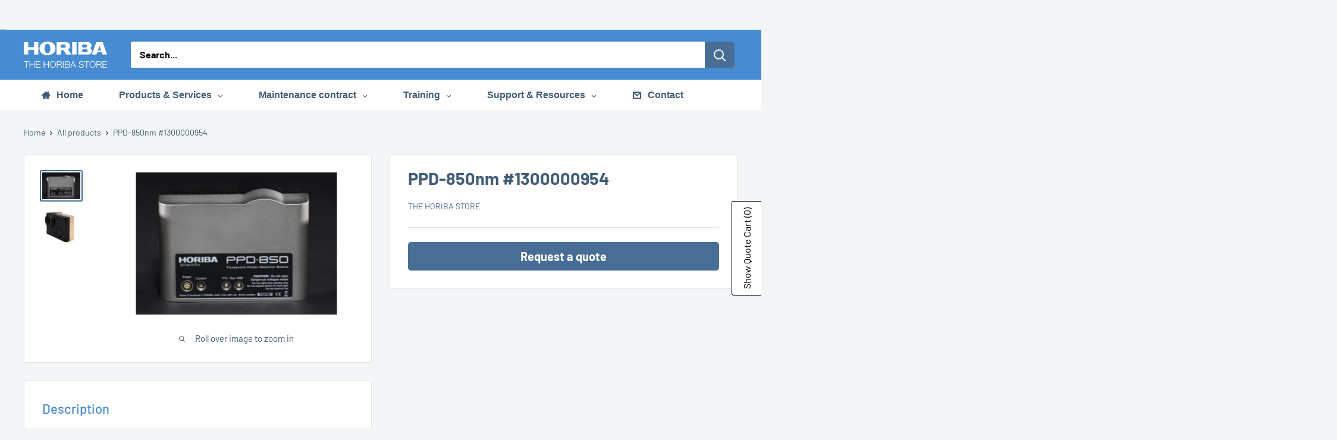

--- FILE ---
content_type: text/html; charset=utf-8
request_url: https://store.eu.horiba.com/products/ppd-850nm-1300000954
body_size: 49823
content:
<!doctype html>

<html class="no-js" lang="en">
  <head>
    <meta name="google-site-verification" content="IQOdiFewFhPgG7YT0ZhB3LISpIRY21IXUdwN5MPNjNo" />
    <meta charset="utf-8">
    <meta name="viewport" content="width=device-width, initial-scale=1.0, height=device-height, minimum-scale=1.0, maximum-scale=1.0">
    <meta name="theme-color" content="#486e95">

    <title>PPD-850nm #1300000954</title><meta name="description" content="The PPD Series is a range of miniaturized single-photon counting detectors containing all the electronics necessary to detect single photons with picosecond accuracy. Picosecond photon detection module comprising fast, integral regulated high voltage bias, pre-amplifier, and discriminator with NIM and TTL compatible outputs."><link rel="canonical" href="https://store.eu.horiba.com/products/ppd-850nm-1300000954"><link rel="preload" as="style" href="//store.eu.horiba.com/cdn/shop/t/24/assets/theme.css?v=176930253198041067741750419449">
    <link rel="preload" as="script" href="//store.eu.horiba.com/cdn/shop/t/24/assets/theme.js?v=58436354120716407751750076561">
    <link rel="preconnect" href="https://cdn.shopify.com">
    <link rel="preconnect" href="https://fonts.shopifycdn.com">
    <link rel="dns-prefetch" href="https://productreviews.shopifycdn.com">
    <link rel="dns-prefetch" href="https://ajax.googleapis.com">
    <link rel="dns-prefetch" href="https://maps.googleapis.com">
    <link rel="dns-prefetch" href="https://maps.gstatic.com">

    <meta property="og:type" content="product">
  <meta property="og:title" content="PPD-850nm #1300000954"><meta property="og:image" content="http://store.eu.horiba.com/cdn/shop/products/PPD850.png?v=1653046019">
    <meta property="og:image:secure_url" content="https://store.eu.horiba.com/cdn/shop/products/PPD850.png?v=1653046019">
    <meta property="og:image:width" content="338">
    <meta property="og:image:height" content="239">
    <meta property="product:availability" content="in stock"><meta property="product:price:amount" content="0,00">
  <meta property="product:price:currency" content="EUR"><meta property="og:description" content="The PPD Series is a range of miniaturized single-photon counting detectors containing all the electronics necessary to detect single photons with picosecond accuracy. Picosecond photon detection module comprising fast, integral regulated high voltage bias, pre-amplifier, and discriminator with NIM and TTL compatible outputs."><meta property="og:url" content="https://store.eu.horiba.com/products/ppd-850nm-1300000954">
<meta property="og:site_name" content="The HORIBA Store"><meta name="twitter:card" content="summary"><meta name="twitter:title" content="PPD-850nm #1300000954">
  <meta name="twitter:description" content="PPD-850nm
The PPD Series is a range of miniaturized single-photon counting detectors containing all the electronics necessary to detect single photons with picosecond accuracy.
Picosecond photon detection module comprising fast, cooled, photomultiplier with 230-850nm response, dark counts &amp;lt;200cps typical, integral regulated high voltage bias, pre-amplifier, and discriminator with NIM and TTL compatible outputs.
DPS-1 power supply is required.
Compatibility:

Fluorolog and Nanolog Series
Fluorolog-QM
DeltaFlex
DeltaHub
FiPho

If you want more information about this topic, please visit our website on Fluorescence Spectroscopy - HORIBA">
  <meta name="twitter:image" content="https://store.eu.horiba.com/cdn/shop/products/PPD850_600x600_crop_center.png?v=1653046019">
    <link rel="preload" href="//store.eu.horiba.com/cdn/fonts/barlow/barlow_n5.a193a1990790eba0cc5cca569d23799830e90f07.woff2" as="font" type="font/woff2" crossorigin><link rel="preload" href="//store.eu.horiba.com/cdn/fonts/barlow/barlow_n4.038c60d7ea9ddb238b2f64ba6f463ba6c0b5e5ad.woff2" as="font" type="font/woff2" crossorigin><style>
  @font-face {
  font-family: Barlow;
  font-weight: 500;
  font-style: normal;
  font-display: swap;
  src: url("//store.eu.horiba.com/cdn/fonts/barlow/barlow_n5.a193a1990790eba0cc5cca569d23799830e90f07.woff2") format("woff2"),
       url("//store.eu.horiba.com/cdn/fonts/barlow/barlow_n5.ae31c82169b1dc0715609b8cc6a610b917808358.woff") format("woff");
}

  @font-face {
  font-family: Barlow;
  font-weight: 400;
  font-style: normal;
  font-display: swap;
  src: url("//store.eu.horiba.com/cdn/fonts/barlow/barlow_n4.038c60d7ea9ddb238b2f64ba6f463ba6c0b5e5ad.woff2") format("woff2"),
       url("//store.eu.horiba.com/cdn/fonts/barlow/barlow_n4.074a9f2b990b38aec7d56c68211821e455b6d075.woff") format("woff");
}

@font-face {
  font-family: Barlow;
  font-weight: 600;
  font-style: normal;
  font-display: swap;
  src: url("//store.eu.horiba.com/cdn/fonts/barlow/barlow_n6.329f582a81f63f125e63c20a5a80ae9477df68e1.woff2") format("woff2"),
       url("//store.eu.horiba.com/cdn/fonts/barlow/barlow_n6.0163402e36247bcb8b02716880d0b39568412e9e.woff") format("woff");
}

@font-face {
  font-family: Barlow;
  font-weight: 500;
  font-style: italic;
  font-display: swap;
  src: url("//store.eu.horiba.com/cdn/fonts/barlow/barlow_i5.714d58286997b65cd479af615cfa9bb0a117a573.woff2") format("woff2"),
       url("//store.eu.horiba.com/cdn/fonts/barlow/barlow_i5.0120f77e6447d3b5df4bbec8ad8c2d029d87fb21.woff") format("woff");
}


  @font-face {
  font-family: Barlow;
  font-weight: 700;
  font-style: normal;
  font-display: swap;
  src: url("//store.eu.horiba.com/cdn/fonts/barlow/barlow_n7.691d1d11f150e857dcbc1c10ef03d825bc378d81.woff2") format("woff2"),
       url("//store.eu.horiba.com/cdn/fonts/barlow/barlow_n7.4fdbb1cb7da0e2c2f88492243ffa2b4f91924840.woff") format("woff");
}

  @font-face {
  font-family: Barlow;
  font-weight: 400;
  font-style: italic;
  font-display: swap;
  src: url("//store.eu.horiba.com/cdn/fonts/barlow/barlow_i4.8c59b6445f83f078b3520bad98b24d859431b377.woff2") format("woff2"),
       url("//store.eu.horiba.com/cdn/fonts/barlow/barlow_i4.bf7e6d69237bd02188410034976892368fd014c0.woff") format("woff");
}

  @font-face {
  font-family: Barlow;
  font-weight: 700;
  font-style: italic;
  font-display: swap;
  src: url("//store.eu.horiba.com/cdn/fonts/barlow/barlow_i7.50e19d6cc2ba5146fa437a5a7443c76d5d730103.woff2") format("woff2"),
       url("//store.eu.horiba.com/cdn/fonts/barlow/barlow_i7.47e9f98f1b094d912e6fd631cc3fe93d9f40964f.woff") format("woff");
}


  :root {
    --default-text-font-size : 15px;
    --base-text-font-size    : 16px;
    --heading-font-family    : Barlow, sans-serif;
    --heading-font-weight    : 500;
    --heading-font-style     : normal;
    --text-font-family       : Barlow, sans-serif;
    --text-font-weight       : 400;
    --text-font-style        : normal;
    --text-font-bolder-weight: 600;
    --text-link-decoration   : underline;

    --text-color               : #000000;
    --text-color-rgb           : 0, 0, 0;
    --heading-color            : #478cd0;
    --border-color             : #e1e3e4;
    --border-color-rgb         : 225, 227, 228;
    --form-border-color        : #d4d6d8;
    --accent-color             : #486e95;
    --accent-color-rgb         : 72, 110, 149;
    --link-color               : #000000;
    --link-color-hover         : #000000;
    --background               : #f3f5f6;
    --secondary-background     : #ffffff;
    --secondary-background-rgb : 255, 255, 255;
    --accent-background        : rgba(72, 110, 149, 0.08);

    --input-background: #ffffff;

    --error-color       : #ff0000;
    --error-background  : rgba(255, 0, 0, 0.07);
    --success-color     : #00aa00;
    --success-background: rgba(0, 170, 0, 0.11);

    --primary-button-background      : #486e95;
    --primary-button-background-rgb  : 72, 110, 149;
    --primary-button-text-color      : #ffffff;
    --secondary-button-background    : #486e95;
    --secondary-button-background-rgb: 72, 110, 149;
    --secondary-button-text-color    : #ffffff;

    --header-background      : #486e95;
    --header-text-color      : #ffffff;
    --header-light-text-color: #677279;
    --header-border-color    : rgba(103, 114, 121, 0.3);
    --header-accent-color    : #486e95;

    --footer-background-color:    #f3f5f6;
    --footer-heading-text-color:  #486e95;
    --footer-body-text-color:     #000000;
    --footer-body-text-color-rgb: 0, 0, 0;
    --footer-accent-color:        #486e95;
    --footer-accent-color-rgb:    72, 110, 149;
    --footer-border:              1px solid var(--border-color);
    
    --flickity-arrow-color: #abb1b4;--product-on-sale-accent           : #ee0000;
    --product-on-sale-accent-rgb       : 238, 0, 0;
    --product-on-sale-color            : #ffffff;
    --product-in-stock-color           : #008a00;
    --product-low-stock-color          : #ee0000;
    --product-sold-out-color           : #8a9297;
    --product-custom-label-1-background: #008a00;
    --product-custom-label-1-color     : #ffffff;
    --product-custom-label-2-background: #00a500;
    --product-custom-label-2-color     : #ffffff;
    --product-review-star-color        : #ffbd00;

    --mobile-container-gutter : 20px;
    --desktop-container-gutter: 40px;

    /* Shopify related variables */
    --payment-terms-background-color: #f3f5f6;
  }
</style>

<script>
  // IE11 does not have support for CSS variables, so we have to polyfill them
  if (!(((window || {}).CSS || {}).supports && window.CSS.supports('(--a: 0)'))) {
    const script = document.createElement('script');
    script.type = 'text/javascript';
    script.src = 'https://cdn.jsdelivr.net/npm/css-vars-ponyfill@2';
    script.onload = function() {
      cssVars({});
    };

    document.getElementsByTagName('head')[0].appendChild(script);
  }
</script>


    <script>window.performance && window.performance.mark && window.performance.mark('shopify.content_for_header.start');</script><meta id="shopify-digital-wallet" name="shopify-digital-wallet" content="/46838481057/digital_wallets/dialog">
<link rel="alternate" type="application/json+oembed" href="https://store.eu.horiba.com/products/ppd-850nm-1300000954.oembed">
<script async="async" src="/checkouts/internal/preloads.js?locale=en-FR"></script>
<script id="shopify-features" type="application/json">{"accessToken":"17412eef4d66b4e7ac8f0a40d4e81a6c","betas":["rich-media-storefront-analytics"],"domain":"store.eu.horiba.com","predictiveSearch":true,"shopId":46838481057,"locale":"en"}</script>
<script>var Shopify = Shopify || {};
Shopify.shop = "horiba-webshop.myshopify.com";
Shopify.locale = "en";
Shopify.currency = {"active":"EUR","rate":"1.0"};
Shopify.country = "FR";
Shopify.theme = {"name":"Theme Warehouse dernière MAJ","id":181445263687,"schema_name":"Warehouse","schema_version":"6.5.0","theme_store_id":871,"role":"main"};
Shopify.theme.handle = "null";
Shopify.theme.style = {"id":null,"handle":null};
Shopify.cdnHost = "store.eu.horiba.com/cdn";
Shopify.routes = Shopify.routes || {};
Shopify.routes.root = "/";</script>
<script type="module">!function(o){(o.Shopify=o.Shopify||{}).modules=!0}(window);</script>
<script>!function(o){function n(){var o=[];function n(){o.push(Array.prototype.slice.apply(arguments))}return n.q=o,n}var t=o.Shopify=o.Shopify||{};t.loadFeatures=n(),t.autoloadFeatures=n()}(window);</script>
<script id="shop-js-analytics" type="application/json">{"pageType":"product"}</script>
<script defer="defer" async type="module" src="//store.eu.horiba.com/cdn/shopifycloud/shop-js/modules/v2/client.init-shop-cart-sync_BT-GjEfc.en.esm.js"></script>
<script defer="defer" async type="module" src="//store.eu.horiba.com/cdn/shopifycloud/shop-js/modules/v2/chunk.common_D58fp_Oc.esm.js"></script>
<script defer="defer" async type="module" src="//store.eu.horiba.com/cdn/shopifycloud/shop-js/modules/v2/chunk.modal_xMitdFEc.esm.js"></script>
<script type="module">
  await import("//store.eu.horiba.com/cdn/shopifycloud/shop-js/modules/v2/client.init-shop-cart-sync_BT-GjEfc.en.esm.js");
await import("//store.eu.horiba.com/cdn/shopifycloud/shop-js/modules/v2/chunk.common_D58fp_Oc.esm.js");
await import("//store.eu.horiba.com/cdn/shopifycloud/shop-js/modules/v2/chunk.modal_xMitdFEc.esm.js");

  window.Shopify.SignInWithShop?.initShopCartSync?.({"fedCMEnabled":true,"windoidEnabled":true});

</script>
<script>(function() {
  var isLoaded = false;
  function asyncLoad() {
    if (isLoaded) return;
    isLoaded = true;
    var urls = ["https:\/\/cloudsearch-1f874.kxcdn.com\/shopify.js?srp=\/a\/search\u0026shop=horiba-webshop.myshopify.com","https:\/\/gdprcdn.b-cdn.net\/js\/gdpr_cookie_consent.min.js?shop=horiba-webshop.myshopify.com","\/\/cdn.shopify.com\/proxy\/20169d80c99931d4facb1d4dfc6adc7f1ab3cfa85228559269f72a904000014b\/quotify.dev\/js\/widget.js?shop=horiba-webshop.myshopify.com\u0026sp-cache-control=cHVibGljLCBtYXgtYWdlPTkwMA"];
    for (var i = 0; i < urls.length; i++) {
      var s = document.createElement('script');
      s.type = 'text/javascript';
      s.async = true;
      s.src = urls[i];
      var x = document.getElementsByTagName('script')[0];
      x.parentNode.insertBefore(s, x);
    }
  };
  if(window.attachEvent) {
    window.attachEvent('onload', asyncLoad);
  } else {
    window.addEventListener('load', asyncLoad, false);
  }
})();</script>
<script id="__st">var __st={"a":46838481057,"offset":3600,"reqid":"519619f5-43c1-41a7-b078-b8204f9013da-1769168159","pageurl":"store.eu.horiba.com\/products\/ppd-850nm-1300000954","u":"8864654213fd","p":"product","rtyp":"product","rid":7300972937401};</script>
<script>window.ShopifyPaypalV4VisibilityTracking = true;</script>
<script id="captcha-bootstrap">!function(){'use strict';const t='contact',e='account',n='new_comment',o=[[t,t],['blogs',n],['comments',n],[t,'customer']],c=[[e,'customer_login'],[e,'guest_login'],[e,'recover_customer_password'],[e,'create_customer']],r=t=>t.map((([t,e])=>`form[action*='/${t}']:not([data-nocaptcha='true']) input[name='form_type'][value='${e}']`)).join(','),a=t=>()=>t?[...document.querySelectorAll(t)].map((t=>t.form)):[];function s(){const t=[...o],e=r(t);return a(e)}const i='password',u='form_key',d=['recaptcha-v3-token','g-recaptcha-response','h-captcha-response',i],f=()=>{try{return window.sessionStorage}catch{return}},m='__shopify_v',_=t=>t.elements[u];function p(t,e,n=!1){try{const o=window.sessionStorage,c=JSON.parse(o.getItem(e)),{data:r}=function(t){const{data:e,action:n}=t;return t[m]||n?{data:e,action:n}:{data:t,action:n}}(c);for(const[e,n]of Object.entries(r))t.elements[e]&&(t.elements[e].value=n);n&&o.removeItem(e)}catch(o){console.error('form repopulation failed',{error:o})}}const l='form_type',E='cptcha';function T(t){t.dataset[E]=!0}const w=window,h=w.document,L='Shopify',v='ce_forms',y='captcha';let A=!1;((t,e)=>{const n=(g='f06e6c50-85a8-45c8-87d0-21a2b65856fe',I='https://cdn.shopify.com/shopifycloud/storefront-forms-hcaptcha/ce_storefront_forms_captcha_hcaptcha.v1.5.2.iife.js',D={infoText:'Protected by hCaptcha',privacyText:'Privacy',termsText:'Terms'},(t,e,n)=>{const o=w[L][v],c=o.bindForm;if(c)return c(t,g,e,D).then(n);var r;o.q.push([[t,g,e,D],n]),r=I,A||(h.body.append(Object.assign(h.createElement('script'),{id:'captcha-provider',async:!0,src:r})),A=!0)});var g,I,D;w[L]=w[L]||{},w[L][v]=w[L][v]||{},w[L][v].q=[],w[L][y]=w[L][y]||{},w[L][y].protect=function(t,e){n(t,void 0,e),T(t)},Object.freeze(w[L][y]),function(t,e,n,w,h,L){const[v,y,A,g]=function(t,e,n){const i=e?o:[],u=t?c:[],d=[...i,...u],f=r(d),m=r(i),_=r(d.filter((([t,e])=>n.includes(e))));return[a(f),a(m),a(_),s()]}(w,h,L),I=t=>{const e=t.target;return e instanceof HTMLFormElement?e:e&&e.form},D=t=>v().includes(t);t.addEventListener('submit',(t=>{const e=I(t);if(!e)return;const n=D(e)&&!e.dataset.hcaptchaBound&&!e.dataset.recaptchaBound,o=_(e),c=g().includes(e)&&(!o||!o.value);(n||c)&&t.preventDefault(),c&&!n&&(function(t){try{if(!f())return;!function(t){const e=f();if(!e)return;const n=_(t);if(!n)return;const o=n.value;o&&e.removeItem(o)}(t);const e=Array.from(Array(32),(()=>Math.random().toString(36)[2])).join('');!function(t,e){_(t)||t.append(Object.assign(document.createElement('input'),{type:'hidden',name:u})),t.elements[u].value=e}(t,e),function(t,e){const n=f();if(!n)return;const o=[...t.querySelectorAll(`input[type='${i}']`)].map((({name:t})=>t)),c=[...d,...o],r={};for(const[a,s]of new FormData(t).entries())c.includes(a)||(r[a]=s);n.setItem(e,JSON.stringify({[m]:1,action:t.action,data:r}))}(t,e)}catch(e){console.error('failed to persist form',e)}}(e),e.submit())}));const S=(t,e)=>{t&&!t.dataset[E]&&(n(t,e.some((e=>e===t))),T(t))};for(const o of['focusin','change'])t.addEventListener(o,(t=>{const e=I(t);D(e)&&S(e,y())}));const B=e.get('form_key'),M=e.get(l),P=B&&M;t.addEventListener('DOMContentLoaded',(()=>{const t=y();if(P)for(const e of t)e.elements[l].value===M&&p(e,B);[...new Set([...A(),...v().filter((t=>'true'===t.dataset.shopifyCaptcha))])].forEach((e=>S(e,t)))}))}(h,new URLSearchParams(w.location.search),n,t,e,['guest_login'])})(!0,!0)}();</script>
<script integrity="sha256-4kQ18oKyAcykRKYeNunJcIwy7WH5gtpwJnB7kiuLZ1E=" data-source-attribution="shopify.loadfeatures" defer="defer" src="//store.eu.horiba.com/cdn/shopifycloud/storefront/assets/storefront/load_feature-a0a9edcb.js" crossorigin="anonymous"></script>
<script data-source-attribution="shopify.dynamic_checkout.dynamic.init">var Shopify=Shopify||{};Shopify.PaymentButton=Shopify.PaymentButton||{isStorefrontPortableWallets:!0,init:function(){window.Shopify.PaymentButton.init=function(){};var t=document.createElement("script");t.src="https://store.eu.horiba.com/cdn/shopifycloud/portable-wallets/latest/portable-wallets.en.js",t.type="module",document.head.appendChild(t)}};
</script>
<script data-source-attribution="shopify.dynamic_checkout.buyer_consent">
  function portableWalletsHideBuyerConsent(e){var t=document.getElementById("shopify-buyer-consent"),n=document.getElementById("shopify-subscription-policy-button");t&&n&&(t.classList.add("hidden"),t.setAttribute("aria-hidden","true"),n.removeEventListener("click",e))}function portableWalletsShowBuyerConsent(e){var t=document.getElementById("shopify-buyer-consent"),n=document.getElementById("shopify-subscription-policy-button");t&&n&&(t.classList.remove("hidden"),t.removeAttribute("aria-hidden"),n.addEventListener("click",e))}window.Shopify?.PaymentButton&&(window.Shopify.PaymentButton.hideBuyerConsent=portableWalletsHideBuyerConsent,window.Shopify.PaymentButton.showBuyerConsent=portableWalletsShowBuyerConsent);
</script>
<script data-source-attribution="shopify.dynamic_checkout.cart.bootstrap">document.addEventListener("DOMContentLoaded",(function(){function t(){return document.querySelector("shopify-accelerated-checkout-cart, shopify-accelerated-checkout")}if(t())Shopify.PaymentButton.init();else{new MutationObserver((function(e,n){t()&&(Shopify.PaymentButton.init(),n.disconnect())})).observe(document.body,{childList:!0,subtree:!0})}}));
</script>

<script>window.performance && window.performance.mark && window.performance.mark('shopify.content_for_header.end');</script>

    <link rel="stylesheet" href="//store.eu.horiba.com/cdn/shop/t/24/assets/theme.css?v=176930253198041067741750419449">

    <script type="application/ld+json">{"@context":"http:\/\/schema.org\/","@id":"\/products\/ppd-850nm-1300000954#product","@type":"Product","brand":{"@type":"Brand","name":"The HORIBA Store"},"category":"Parts","description":"PPD-850nm\nThe PPD Series is a range of miniaturized single-photon counting detectors containing all the electronics necessary to detect single photons with picosecond accuracy.\nPicosecond photon detection module comprising fast, cooled, photomultiplier with 230-850nm response, dark counts \u0026lt;200cps typical, integral regulated high voltage bias, pre-amplifier, and discriminator with NIM and TTL compatible outputs.\nDPS-1 power supply is required.\nCompatibility:\n\nFluorolog and Nanolog Series\nFluorolog-QM\nDeltaFlex\nDeltaHub\nFiPho\n\nIf you want more information about this topic, please visit our website on Fluorescence Spectroscopy - HORIBA","image":"https:\/\/store.eu.horiba.com\/cdn\/shop\/products\/PPD850.png?v=1653046019\u0026width=1920","name":"PPD-850nm #1300000954","offers":{"@id":"\/products\/ppd-850nm-1300000954?variant=42222494023865#offer","@type":"Offer","availability":"http:\/\/schema.org\/InStock","price":"0.00","priceCurrency":"EUR","url":"https:\/\/store.eu.horiba.com\/products\/ppd-850nm-1300000954?variant=42222494023865"},"url":"https:\/\/store.eu.horiba.com\/products\/ppd-850nm-1300000954"}</script><script type="application/ld+json">
  {
    "@context": "https://schema.org",
    "@type": "BreadcrumbList",
    "itemListElement": [{
        "@type": "ListItem",
        "position": 1,
        "name": "Home",
        "item": "https://store.eu.horiba.com"
      },{
            "@type": "ListItem",
            "position": 2,
            "name": "PPD-850nm #1300000954",
            "item": "https://store.eu.horiba.com/products/ppd-850nm-1300000954"
          }]
  }
</script>

    <script>
      // This allows to expose several variables to the global scope, to be used in scripts
      window.theme = {
        pageType: "product",
        cartCount: 0,
        moneyFormat: "\u003cspan class=hidePrice\u003e\u003cspan class=money\u003e€{{amount_with_comma_separator}}\u003c\/span\u003e\u003c\/span\u003e",
        moneyWithCurrencyFormat: "\u003cspan class=hidePrice\u003e\u003cspan class=money\u003e€{{amount_with_comma_separator}} EUR\u003c\/span\u003e\u003c\/span\u003e",
        currencyCodeEnabled: false,
        showDiscount: false,
        discountMode: "saving",
        cartType: "drawer"
      };

      window.routes = {
        rootUrl: "\/",
        rootUrlWithoutSlash: '',
        cartUrl: "\/cart",
        cartAddUrl: "\/cart\/add",
        cartChangeUrl: "\/cart\/change",
        searchUrl: "\/search",
        productRecommendationsUrl: "\/recommendations\/products"
      };

      window.languages = {
        productRegularPrice: "Regular price",
        productSalePrice: "Sale price",
        collectionOnSaleLabel: "Save {{savings}}",
        productFormUnavailable: "Unavailable",
        productFormAddToCart: "Add to cart",
        productFormPreOrder: "Pre-order",
        productFormSoldOut: "Sold out",
        productAdded: "Product has been added to your cart",
        productAddedShort: "Added!",
        shippingEstimatorNoResults: "No shipping could be found for your address.",
        shippingEstimatorOneResult: "There is one shipping rate for your address:",
        shippingEstimatorMultipleResults: "There are {{count}} shipping rates for your address:",
        shippingEstimatorErrors: "There are some errors:"
      };

      document.documentElement.className = document.documentElement.className.replace('no-js', 'js');
    </script><script src="//store.eu.horiba.com/cdn/shop/t/24/assets/theme.js?v=58436354120716407751750076561" defer></script>
    <script src="//store.eu.horiba.com/cdn/shop/t/24/assets/custom.js?v=715112540559140591750079345" defer></script><script>
        (function () {
          window.onpageshow = function() {
            // We force re-freshing the cart content onpageshow, as most browsers will serve a cache copy when hitting the
            // back button, which cause staled data
            document.documentElement.dispatchEvent(new CustomEvent('cart:refresh', {
              bubbles: true,
              detail: {scrollToTop: false}
            }));
          };
        })();
      </script><!-- BEGIN app block: shopify://apps/consentmo-gdpr/blocks/gdpr_cookie_consent/4fbe573f-a377-4fea-9801-3ee0858cae41 -->


<!-- END app block --><!-- BEGIN app block: shopify://apps/xcloud-search-product-filter/blocks/cloudsearch_opt/8ddbd0bf-e311-492e-ab28-69d0ad268fac --><!-- END app block --><!-- BEGIN app block: shopify://apps/powerful-form-builder/blocks/app-embed/e4bcb1eb-35b2-42e6-bc37-bfe0e1542c9d --><script type="text/javascript" hs-ignore data-cookieconsent="ignore">
  var Globo = Globo || {};
  var globoFormbuilderRecaptchaInit = function(){};
  var globoFormbuilderHcaptchaInit = function(){};
  window.Globo.FormBuilder = window.Globo.FormBuilder || {};
  window.Globo.FormBuilder.shop = {"configuration":{"money_format":"<span class=hidePrice><span class=money>€{{amount_with_comma_separator}}</span></span>"},"pricing":{"features":{"bulkOrderForm":false,"cartForm":false,"fileUpload":2,"removeCopyright":false,"restrictedEmailDomains":false,"metrics":false}},"settings":{"copyright":"Powered by <a href=\"https://powerfulform.com\" target=\"_blank\">PowerfulForm</a> <a href=\"https://apps.shopify.com/form-builder-contact-form\" target=\"_blank\">Form Builder</a>","hideWaterMark":false,"reCaptcha":{"recaptchaType":"v2","siteKey":false,"languageCode":"en"},"hCaptcha":{"siteKey":false},"scrollTop":false,"customCssCode":"","customCssEnabled":false,"additionalColumns":[]},"encryption_form_id":1,"url":"https://app.powerfulform.com/","CDN_URL":"https://dxo9oalx9qc1s.cloudfront.net","app_id":"1783207"};

  if(window.Globo.FormBuilder.shop.settings.customCssEnabled && window.Globo.FormBuilder.shop.settings.customCssCode){
    const customStyle = document.createElement('style');
    customStyle.type = 'text/css';
    customStyle.innerHTML = window.Globo.FormBuilder.shop.settings.customCssCode;
    document.head.appendChild(customStyle);
  }

  window.Globo.FormBuilder.forms = [];
    
      
      
      
      window.Globo.FormBuilder.forms[124118] = {"124118":{"elements":[{"id":"group-1","type":"group","label":"Page 1","description":"","elements":[{"id":"row-1","type":"row","description":null,"elements":[{"id":"text-1","type":"text","label":{"en":"First name","vi":"Your Name"},"placeholder":{"en":"First name","vi":"Your Name"},"description":null,"hideLabel":false,"required":true,"columnWidth":100},{"id":"text","type":"text","label":{"en":"Last name","vi":"Your Name"},"placeholder":{"en":"Last name","vi":"Your Name"},"description":null,"hideLabel":false,"required":true,"columnWidth":100,"conditionalField":false}]},{"id":"row-2","type":"row","description":null,"elements":[{"id":"email","type":"email","label":"Email","placeholder":"Email","description":null,"hideLabel":false,"required":true,"columnWidth":100,"conditionalField":false,"displayType":"show","displayRules":[{"field":"","relation":"equal","condition":""}]},{"id":"phone-1","type":"phone","label":{"en":"Phone","vi":"Phone"},"placeholder":"","description":"","validatePhone":false,"onlyShowFlag":false,"defaultCountryCode":"auto","limitCharacters":false,"characters":100,"hideLabel":false,"keepPositionLabel":false,"columnWidth":100,"displayType":"show","displayDisjunctive":false,"conditionalField":false,"required":false,"displayRules":[{"field":"","relation":"equal","condition":""}]}],"conditionalField":false},{"id":"row-1766153599837-bf1qvrp0l","type":"row","description":null,"elements":[{"id":"country-1","type":"country","label":"Country","placeholder":"Please select","options":"Afghanistan\nAland Islands\nAlbania\nAlgeria\nAndorra\nAngola\nAnguilla\nAntigua And Barbuda\nArgentina\nArmenia\nAruba\nAustralia\nAustria\nAzerbaijan\nBahamas\nBahrain\nBangladesh\nBarbados\nBelarus\nBelgium\nBelize\nBenin\nBermuda\nBhutan\nBolivia\nBosnia And Herzegovina\nBotswana\nBouvet Island\nBrazil\nBritish Indian Ocean Territory\nVirgin Islands, British\nBrunei\nBulgaria\nBurkina Faso\nBurundi\nCambodia\nRepublic of Cameroon\nCanada\nCape Verde\nCaribbean Netherlands\nCayman Islands\nCentral African Republic\nChad\nChile\nChina\nChristmas Island\nCocos (Keeling) Islands\nColombia\nComoros\nCongo\nCongo, The Democratic Republic Of The\nCook Islands\nCosta Rica\nCroatia\nCuba\nCuraçao\nCyprus\nCzech Republic\nCôte d'Ivoire\nDenmark\nDjibouti\nDominica\nDominican Republic\nEcuador\nEgypt\nEl Salvador\nEquatorial Guinea\nEritrea\nEstonia\nEswatini\nEthiopia\nFalkland Islands (Malvinas)\nFaroe Islands\nFiji\nFinland\nFrance\nFrench Guiana\nFrench Polynesia\nFrench Southern Territories\nGabon\nGambia\nGeorgia\nGermany\nGhana\nGibraltar\nGreece\nGreenland\nGrenada\nGuadeloupe\nGuatemala\nGuernsey\nGuinea\nGuinea Bissau\nGuyana\nHaiti\nHeard Island And Mcdonald Islands\nHonduras\nHong Kong\nHungary\nIceland\nIndia\nIndonesia\nIran, Islamic Republic Of\nIraq\nIreland\nIsle Of Man\nIsrael\nItaly\nJamaica\nJapan\nJersey\nJordan\nKazakhstan\nKenya\nKiribati\nKosovo\nKuwait\nKyrgyzstan\nLao People's Democratic Republic\nLatvia\nLebanon\nLesotho\nLiberia\nLibyan Arab Jamahiriya\nLiechtenstein\nLithuania\nLuxembourg\nMacao\nMadagascar\nMalawi\nMalaysia\nMaldives\nMali\nMalta\nMartinique\nMauritania\nMauritius\nMayotte\nMexico\nMoldova, Republic of\nMonaco\nMongolia\nMontenegro\nMontserrat\nMorocco\nMozambique\nMyanmar\nNamibia\nNauru\nNepal\nNetherlands\nNetherlands Antilles\nNew Caledonia\nNew Zealand\nNicaragua\nNiger\nNigeria\nNiue\nNorfolk Island\nKorea, Democratic People's Republic Of\nNorth Macedonia\nNorway\nOman\nPakistan\nPalestinian Territory, Occupied\nPanama\nPapua New Guinea\nParaguay\nPeru\nPhilippines\nPitcairn\nPoland\nPortugal\nQatar\nReunion\nRomania\nRussia\nRwanda\nSamoa\nSan Marino\nSao Tome And Principe\nSaudi Arabia\nSenegal\nSerbia\nSeychelles\nSierra Leone\nSingapore\nSint Maarten\nSlovakia\nSlovenia\nSolomon Islands\nSomalia\nSouth Africa\nSouth Georgia And The South Sandwich Islands\nSouth Korea\nSouth Sudan\nSpain\nSri Lanka\nSaint Barthélemy\nSaint Helena\nSaint Kitts And Nevis\nSaint Lucia\nSaint Martin\nSaint Pierre And Miquelon\nSt. Vincent\nSudan\nSuriname\nSvalbard And Jan Mayen\nSweden\nSwitzerland\nSyria\nTaiwan\nTajikistan\nTanzania, United Republic Of\nThailand\nTimor Leste\nTogo\nTokelau\nTonga\nTrinidad and Tobago\nTunisia\nTurkey\nTurkmenistan\nTurks and Caicos Islands\nTuvalu\nUnited States Minor Outlying Islands\nUganda\nUkraine\nUnited Arab Emirates\nUnited Kingdom\nUnited States\nUruguay\nUzbekistan\nVanuatu\nHoly See (Vatican City State)\nVenezuela\nVietnam\nWallis And Futuna\nWestern Sahara\nYemen\nZambia\nZimbabwe","defaultOption":"","description":"","hideLabel":false,"keepPositionLabel":false,"columnWidth":100,"displayType":"show","displayDisjunctive":false,"conditionalField":false,"required":true,"ifHideLabel":false},{"id":"text-2","type":"text","label":{"en":"Company","fr":"Company"},"placeholder":"","description":"","limitCharacters":false,"characters":100,"hideLabel":false,"keepPositionLabel":false,"columnWidth":100,"displayType":"show","displayDisjunctive":false,"conditionalField":false,"required":true}],"conditionalField":false},{"id":"devider-1","type":"devider","hideDevider":false,"conditionalField":false},{"id":"heading-1","type":"heading","heading":{"en":"Do you have any information to share with us about your needs?","fr":"Do you have any information to share with us about your needs?"},"caption":"","columnWidth":100,"displayType":"show","displayDisjunctive":false,"conditionalField":false}]}],"errorMessage":{"required":"{{ label | capitalize }} is required","minSelections":"Please choose at least {{ min_selections }} options","maxSelections":"Please choose at maximum of {{ max_selections }} options","exactlySelections":"Please choose exactly {{ exact_selections }} options","minProductSelections":"Please choose at least {{ min_selections }} products","maxProductSelections":"Please choose a maximum of {{ max_selections }} products","minProductQuantities":"Please choose a quantity of at least {{ min_quantities }} products","maxProductQuantities":"Please choose a quantity of no more than {{ max_quantities }} products","minEachProductQuantities":"Choose quantity of product {{product_name}} of at least {{min_quantities}}","maxEachProductQuantities":"Choose quantity of product {{product_name}} of at most {{max_quantities}}","invalid":"Invalid","invalidName":"Invalid name","invalidEmail":"Email address is invalid","restrictedEmailDomain":"This email domain is restricted","invalidURL":"Invalid url","invalidPhone":"Invalid phone","invalidNumber":"Invalid number","invalidPassword":"Invalid password","confirmPasswordNotMatch":"Confirmed password doesn't match","customerAlreadyExists":"Customer already exists","keyAlreadyExists":"Data already exists","fileSizeLimit":"File size limit","fileNotAllowed":"File not allowed","requiredCaptcha":"Required captcha","requiredProducts":"Please select product","limitQuantity":"The number of products left in stock has been exceeded","shopifyInvalidPhone":"phone - Enter a valid phone number to use this delivery method","shopifyPhoneHasAlready":"phone - Phone has already been taken","shopifyInvalidProvice":"addresses.province - is not valid","otherError":"Something went wrong, please try again","limitNumberOfSubmissions":"Form submission limit reached"},"appearance":{"layout":"boxed","width":600,"style":"material_filled","mainColor":"rgba(46,78,73,1)","floatingIcon":"\u003csvg xmlns=\"http:\/\/www.w3.org\/2000\/svg\" viewBox=\"0 0 20 20\"\u003e\u003cpath d=\"M6.75 4a3.75 3.75 0 0 0-3.75 3.75v2.5a3.75 3.75 0 0 0 3.75 3.75h1.5a.75.75 0 0 0 0-1.5h-1.5a2.25 2.25 0 0 1-2.25-2.25v-2.5a2.25 2.25 0 0 1 2.25-2.25h6.5a2.25 2.25 0 0 1 2.25 2.25v.5a.75.75 0 0 0 1.5 0v-.5a3.75 3.75 0 0 0-3.75-3.75h-6.5Z\"\/\u003e\u003cpath d=\"M9.464 8.464a.75.75 0 0 1 .78-.176l6.01 2.12a.75.75 0 0 1 .281 1.238l-1.237 1.238 1.414 1.414a.75.75 0 0 1 0 1.06l-.353.354a.75.75 0 0 1-1.06 0l-1.415-1.414-1.238 1.238a.75.75 0 0 1-1.237-.281l-2.121-6.01a.75.75 0 0 1 .176-.78Z\"\/\u003e\u003c\/svg\u003e","floatingText":{"en":"Need custom certified standard ?","fr":"Need custom certified standard ?"},"displayOnAllPage":false,"formType":"normalForm","background":"image","backgroundColor":"#fff","descriptionColor":"#6c757d","headingColor":"#000","labelColor":"#1c1c1c","optionColor":"#000","paragraphBackground":"#fff","paragraphColor":"#000","theme_design":true,"font":{"family":"Almarai","variant":"regular"},"colorScheme":{"solidButton":{"red":71,"green":140,"blue":208},"solidButtonLabel":{"red":240,"green":250,"blue":255,"alpha":1},"text":{"red":0,"green":0,"blue":0,"alpha":1},"outlineButton":{"red":229,"green":229,"blue":229,"alpha":1},"background":{"red":239,"green":240,"blue":241}},"imageLayout":"none","imageUrl":"https:\/\/cdn.shopify.com\/s\/files\/1\/0468\/3848\/1057\/files\/g-form-124118-appearance.imageUrl-mjcyckna-HORIBA_bleu-300dpi.png?v=1766153766","imageRatio":"50","backgroundImage":null,"popup_trigger":{"after_scrolling":false,"after_timer":false,"on_exit_intent":false}},"afterSubmit":{"action":"clearForm","title":{"en":"Thank you for contacting us. ","fr":"Thank you for contacting us. "},"message":{"en":"\u003cp\u003eWe have received your quote and will get back to you shortly.\u003c\/p\u003e\u003cp\u003e\u003cbr\u003e\u003c\/p\u003e\u003cp\u003eHave a nice day\u003c\/p\u003e\u003cp\u003e\u003cbr\u003e\u003c\/p\u003e\u003cp\u003eThe HORIBA Store's team\u003c\/p\u003e","fr":"\u003cp\u003eWe have received your quote and will get back to you shortly.\u003c\/p\u003e\u003cp\u003e\u003cbr\u003e\u003c\/p\u003e\u003cp\u003eHave a nice day\u003c\/p\u003e\u003cp\u003e\u003cbr\u003e\u003c\/p\u003e\u003cp\u003eThe HORIBA Store's team\u003c\/p\u003e"},"redirectUrl":null},"footer":{"description":null,"previousText":"Previous","nextText":"Next","submitText":"Submit","submitFullWidth":true},"header":{"active":true,"title":{"en":"Custom Certified Standard","fr":"Custom Certified Standard"},"description":{"en":"\u003cp\u003e\u003cem\u003ePlease fill out the form below if you would like to order specific solutions.\u003c\/em\u003e\u003c\/p\u003e","fr":"\u003cp\u003e\u003cem\u003ePlease fill out the form below if you would like to order specific solutions.\u003c\/em\u003e\u003c\/p\u003e"},"headerAlignment":"center"},"isStepByStepForm":true,"publish":{"requiredLogin":false,"requiredLoginMessage":"Please \u003ca href='\/account\/login' title='login'\u003elogin\u003c\/a\u003e to continue"},"reCaptcha":{"enable":false},"html":"\n\u003cdiv class=\"globo-form boxed-form globo-form-id-124118 \" data-locale=\"en\" \u003e\n\n\u003cstyle\u003e\n\n\n    \n        \n        @import url('https:\/\/fonts.googleapis.com\/css?family=Almarai:ital,wght@0,400');\n    \n\n    :root .globo-form-app[data-id=\"124118\"]{\n        \n        --gfb-color-solidButton: 71,140,208;\n        --gfb-color-solidButtonColor: rgb(var(--gfb-color-solidButton));\n        --gfb-color-solidButtonLabel: 240,250,255;\n        --gfb-color-solidButtonLabelColor: rgb(var(--gfb-color-solidButtonLabel));\n        --gfb-color-text: 0,0,0;\n        --gfb-color-textColor: rgb(var(--gfb-color-text));\n        --gfb-color-outlineButton: 229,229,229;\n        --gfb-color-outlineButtonColor: rgb(var(--gfb-color-outlineButton));\n        --gfb-color-background: 239,240,241;\n        --gfb-color-backgroundColor: rgb(var(--gfb-color-background));\n        \n        --gfb-main-color: rgba(46,78,73,1);\n        --gfb-primary-color: var(--gfb-color-solidButtonColor, var(--gfb-main-color));\n        --gfb-primary-text-color: var(--gfb-color-solidButtonLabelColor, #FFF);\n        --gfb-form-width: 600px;\n        --gfb-font-family: inherit;\n        --gfb-font-style: inherit;\n        --gfb--image: 50%;\n        --gfb-image-ratio-draft: var(--gfb--image);\n        --gfb-image-ratio: var(--gfb-image-ratio-draft);\n        \n        \n        --gfb-font-family: \"Almarai\";\n        --gfb-font-weight: normal;\n        --gfb-font-style: normal;\n        \n        --gfb-bg-temp-color: #FFF;\n        --gfb-bg-position: ;\n        \n        --gfb-bg-color: var(--gfb-color-backgroundColor, var(--gfb-bg-temp-color));\n        \n            --gfb-bg-image: url();\n        \n    }\n    \n.globo-form-id-124118 .globo-form-app{\n    max-width: 600px;\n    width: -webkit-fill-available;\n    \n    background-color: var(--gfb-bg-color);\n    \n    \n    background-image : url('');\n    background-position: center ;;\n    background-repeat:no-repeat;\n    background-size: cover;\n    \n}\n\n.globo-form-id-124118 .globo-form-app .globo-heading{\n    color: var(--gfb-color-textColor, #000)\n}\n\n\n.globo-form-id-124118 .globo-form-app .header {\n    text-align:center;\n}\n\n\n.globo-form-id-124118 .globo-form-app .globo-description,\n.globo-form-id-124118 .globo-form-app .header .globo-description{\n    --gfb-color-description: rgba(var(--gfb-color-text), 0.8);\n    color: var(--gfb-color-description, #6c757d);\n}\n.globo-form-id-124118 .globo-form-app .globo-label,\n.globo-form-id-124118 .globo-form-app .globo-form-control label.globo-label,\n.globo-form-id-124118 .globo-form-app .globo-form-control label.globo-label span.label-content{\n    color: var(--gfb-color-textColor, #1c1c1c);\n    text-align: left;\n}\n.globo-form-id-124118 .globo-form-app .globo-label.globo-position-label{\n    height: 20px !important;\n}\n.globo-form-id-124118 .globo-form-app .globo-form-control .help-text.globo-description,\n.globo-form-id-124118 .globo-form-app .globo-form-control span.globo-description{\n    --gfb-color-description: rgba(var(--gfb-color-text), 0.8);\n    color: var(--gfb-color-description, #6c757d);\n}\n.globo-form-id-124118 .globo-form-app .globo-form-control .checkbox-wrapper .globo-option,\n.globo-form-id-124118 .globo-form-app .globo-form-control .radio-wrapper .globo-option\n{\n    color: var(--gfb-color-textColor, #1c1c1c);\n}\n.globo-form-id-124118 .globo-form-app .footer,\n.globo-form-id-124118 .globo-form-app .gfb__footer{\n    text-align:;\n}\n.globo-form-id-124118 .globo-form-app .footer button,\n.globo-form-id-124118 .globo-form-app .gfb__footer button{\n    border:1px solid var(--gfb-primary-color);\n    \n        width:100%;\n    \n}\n.globo-form-id-124118 .globo-form-app .footer button.submit,\n.globo-form-id-124118 .globo-form-app .gfb__footer button.submit\n.globo-form-id-124118 .globo-form-app .footer button.checkout,\n.globo-form-id-124118 .globo-form-app .gfb__footer button.checkout,\n.globo-form-id-124118 .globo-form-app .footer button.action.loading .spinner,\n.globo-form-id-124118 .globo-form-app .gfb__footer button.action.loading .spinner{\n    background-color: var(--gfb-primary-color);\n    color : #ffffff;\n}\n.globo-form-id-124118 .globo-form-app .globo-form-control .star-rating\u003efieldset:not(:checked)\u003elabel:before {\n    content: url('data:image\/svg+xml; utf8, \u003csvg aria-hidden=\"true\" focusable=\"false\" data-prefix=\"far\" data-icon=\"star\" class=\"svg-inline--fa fa-star fa-w-18\" role=\"img\" xmlns=\"http:\/\/www.w3.org\/2000\/svg\" viewBox=\"0 0 576 512\"\u003e\u003cpath fill=\"rgba(46,78,73,1)\" d=\"M528.1 171.5L382 150.2 316.7 17.8c-11.7-23.6-45.6-23.9-57.4 0L194 150.2 47.9 171.5c-26.2 3.8-36.7 36.1-17.7 54.6l105.7 103-25 145.5c-4.5 26.3 23.2 46 46.4 33.7L288 439.6l130.7 68.7c23.2 12.2 50.9-7.4 46.4-33.7l-25-145.5 105.7-103c19-18.5 8.5-50.8-17.7-54.6zM388.6 312.3l23.7 138.4L288 385.4l-124.3 65.3 23.7-138.4-100.6-98 139-20.2 62.2-126 62.2 126 139 20.2-100.6 98z\"\u003e\u003c\/path\u003e\u003c\/svg\u003e');\n}\n.globo-form-id-124118 .globo-form-app .globo-form-control .star-rating\u003efieldset\u003einput:checked ~ label:before {\n    content: url('data:image\/svg+xml; utf8, \u003csvg aria-hidden=\"true\" focusable=\"false\" data-prefix=\"fas\" data-icon=\"star\" class=\"svg-inline--fa fa-star fa-w-18\" role=\"img\" xmlns=\"http:\/\/www.w3.org\/2000\/svg\" viewBox=\"0 0 576 512\"\u003e\u003cpath fill=\"rgba(46,78,73,1)\" d=\"M259.3 17.8L194 150.2 47.9 171.5c-26.2 3.8-36.7 36.1-17.7 54.6l105.7 103-25 145.5c-4.5 26.3 23.2 46 46.4 33.7L288 439.6l130.7 68.7c23.2 12.2 50.9-7.4 46.4-33.7l-25-145.5 105.7-103c19-18.5 8.5-50.8-17.7-54.6L382 150.2 316.7 17.8c-11.7-23.6-45.6-23.9-57.4 0z\"\u003e\u003c\/path\u003e\u003c\/svg\u003e');\n}\n.globo-form-id-124118 .globo-form-app .globo-form-control .star-rating\u003efieldset:not(:checked)\u003elabel:hover:before,\n.globo-form-id-124118 .globo-form-app .globo-form-control .star-rating\u003efieldset:not(:checked)\u003elabel:hover ~ label:before{\n    content : url('data:image\/svg+xml; utf8, \u003csvg aria-hidden=\"true\" focusable=\"false\" data-prefix=\"fas\" data-icon=\"star\" class=\"svg-inline--fa fa-star fa-w-18\" role=\"img\" xmlns=\"http:\/\/www.w3.org\/2000\/svg\" viewBox=\"0 0 576 512\"\u003e\u003cpath fill=\"rgba(46,78,73,1)\" d=\"M259.3 17.8L194 150.2 47.9 171.5c-26.2 3.8-36.7 36.1-17.7 54.6l105.7 103-25 145.5c-4.5 26.3 23.2 46 46.4 33.7L288 439.6l130.7 68.7c23.2 12.2 50.9-7.4 46.4-33.7l-25-145.5 105.7-103c19-18.5 8.5-50.8-17.7-54.6L382 150.2 316.7 17.8c-11.7-23.6-45.6-23.9-57.4 0z\"\u003e\u003c\/path\u003e\u003c\/svg\u003e')\n}\n.globo-form-id-124118 .globo-form-app .globo-form-control .checkbox-wrapper .checkbox-input:checked ~ .checkbox-label:before {\n    border-color: var(--gfb-primary-color);\n    box-shadow: 0 4px 6px rgba(50,50,93,0.11), 0 1px 3px rgba(0,0,0,0.08);\n    background-color: var(--gfb-primary-color);\n}\n.globo-form-id-124118 .globo-form-app .step.-completed .step__number,\n.globo-form-id-124118 .globo-form-app .line.-progress,\n.globo-form-id-124118 .globo-form-app .line.-start{\n    background-color: var(--gfb-primary-color);\n}\n.globo-form-id-124118 .globo-form-app .checkmark__check,\n.globo-form-id-124118 .globo-form-app .checkmark__circle{\n    stroke: var(--gfb-primary-color);\n}\n.globo-form-id-124118 .floating-button{\n    background-color: var(--gfb-primary-color);\n}\n.globo-form-id-124118 .globo-form-app .globo-form-control .checkbox-wrapper .checkbox-input ~ .checkbox-label:before,\n.globo-form-app .globo-form-control .radio-wrapper .radio-input ~ .radio-label:after{\n    border-color : var(--gfb-primary-color);\n}\n.globo-form-id-124118 .flatpickr-day.selected, \n.globo-form-id-124118 .flatpickr-day.startRange, \n.globo-form-id-124118 .flatpickr-day.endRange, \n.globo-form-id-124118 .flatpickr-day.selected.inRange, \n.globo-form-id-124118 .flatpickr-day.startRange.inRange, \n.globo-form-id-124118 .flatpickr-day.endRange.inRange, \n.globo-form-id-124118 .flatpickr-day.selected:focus, \n.globo-form-id-124118 .flatpickr-day.startRange:focus, \n.globo-form-id-124118 .flatpickr-day.endRange:focus, \n.globo-form-id-124118 .flatpickr-day.selected:hover, \n.globo-form-id-124118 .flatpickr-day.startRange:hover, \n.globo-form-id-124118 .flatpickr-day.endRange:hover, \n.globo-form-id-124118 .flatpickr-day.selected.prevMonthDay, \n.globo-form-id-124118 .flatpickr-day.startRange.prevMonthDay, \n.globo-form-id-124118 .flatpickr-day.endRange.prevMonthDay, \n.globo-form-id-124118 .flatpickr-day.selected.nextMonthDay, \n.globo-form-id-124118 .flatpickr-day.startRange.nextMonthDay, \n.globo-form-id-124118 .flatpickr-day.endRange.nextMonthDay {\n    background: var(--gfb-primary-color);\n    border-color: var(--gfb-primary-color);\n}\n.globo-form-id-124118 .globo-paragraph {\n    background: #fff;\n    color: var(--gfb-color-textColor, #000);\n    width: 100%!important;\n}\n\n[dir=\"rtl\"] .globo-form-app .header .title,\n[dir=\"rtl\"] .globo-form-app .header .description,\n[dir=\"rtl\"] .globo-form-id-124118 .globo-form-app .globo-heading,\n[dir=\"rtl\"] .globo-form-id-124118 .globo-form-app .globo-label,\n[dir=\"rtl\"] .globo-form-id-124118 .globo-form-app .globo-form-control label.globo-label,\n[dir=\"rtl\"] .globo-form-id-124118 .globo-form-app .globo-form-control label.globo-label span.label-content{\n    text-align: right;\n}\n\n[dir=\"rtl\"] .globo-form-app .line {\n    left: unset;\n    right: 50%;\n}\n\n[dir=\"rtl\"] .globo-form-id-124118 .globo-form-app .line.-start {\n    left: unset;    \n    right: 0%;\n}\n\n\u003c\/style\u003e\n\n\n\n\n\u003cdiv class=\"globo-form-app boxed-layout gfb-style-material_filled  gfb-font-size-medium\" data-id=124118\u003e\n    \n    \u003cdiv class=\"header dismiss hidden\" onclick=\"Globo.FormBuilder.closeModalForm(this)\"\u003e\n        \u003csvg width=20 height=20 viewBox=\"0 0 20 20\" class=\"\" focusable=\"false\" aria-hidden=\"true\"\u003e\u003cpath d=\"M11.414 10l4.293-4.293a.999.999 0 1 0-1.414-1.414L10 8.586 5.707 4.293a.999.999 0 1 0-1.414 1.414L8.586 10l-4.293 4.293a.999.999 0 1 0 1.414 1.414L10 11.414l4.293 4.293a.997.997 0 0 0 1.414 0 .999.999 0 0 0 0-1.414L11.414 10z\" fill-rule=\"evenodd\"\u003e\u003c\/path\u003e\u003c\/svg\u003e\n    \u003c\/div\u003e\n    \u003cform class=\"g-container\" novalidate action=\"https:\/\/app.powerfulform.com\/api\/front\/form\/124118\/send\" method=\"POST\" enctype=\"multipart\/form-data\" data-id=124118\u003e\n        \n            \n            \u003cdiv class=\"header\" data-path=\"header\"\u003e\n                \u003ch3 class=\"title globo-heading\"\u003eCustom Certified Standard\u003c\/h3\u003e\n                \n                \u003cdiv class=\"description globo-description\"\u003e\u003cp\u003e\u003cem\u003ePlease fill out the form below if you would like to order specific solutions.\u003c\/em\u003e\u003c\/p\u003e\u003c\/div\u003e\n                \n            \u003c\/div\u003e\n            \n        \n        \n            \u003cdiv class=\"globo-formbuilder-wizard\" data-id=124118\u003e\n                \u003cdiv class=\"wizard__content\"\u003e\n                    \u003cheader class=\"wizard__header\"\u003e\n                        \u003cdiv class=\"wizard__steps\"\u003e\n                        \u003cnav class=\"steps hidden\"\u003e\n                            \n                            \n                                \n                            \n                            \n                                \n                                    \n                                    \n                                    \n                                    \n                                    \u003cdiv class=\"step last \" data-element-id=\"group-1\"  data-step=\"0\" \u003e\n                                        \u003cdiv class=\"step__content\"\u003e\n                                            \u003cp class=\"step__number\"\u003e\u003c\/p\u003e\n                                            \u003csvg class=\"checkmark\" xmlns=\"http:\/\/www.w3.org\/2000\/svg\" width=52 height=52 viewBox=\"0 0 52 52\"\u003e\n                                                \u003ccircle class=\"checkmark__circle\" cx=\"26\" cy=\"26\" r=\"25\" fill=\"none\"\/\u003e\n                                                \u003cpath class=\"checkmark__check\" fill=\"none\" d=\"M14.1 27.2l7.1 7.2 16.7-16.8\"\/\u003e\n                                            \u003c\/svg\u003e\n                                            \u003cdiv class=\"lines\"\u003e\n                                                \n                                                    \u003cdiv class=\"line -start\"\u003e\u003c\/div\u003e\n                                                \n                                                \u003cdiv class=\"line -background\"\u003e\n                                                \u003c\/div\u003e\n                                                \u003cdiv class=\"line -progress\"\u003e\n                                                \u003c\/div\u003e\n                                            \u003c\/div\u003e  \n                                        \u003c\/div\u003e\n                                    \u003c\/div\u003e\n                                \n                            \n                        \u003c\/nav\u003e\n                        \u003c\/div\u003e\n                    \u003c\/header\u003e\n                    \u003cdiv class=\"panels\"\u003e\n                        \n                            \n                            \n                            \n                            \n                                \u003cdiv class=\"panel \" data-element-id=\"group-1\" data-id=124118  data-step=\"0\" style=\"padding-top:0\"\u003e\n                                    \n                                            \n                                                \n                                                    \n    \n        \n        \u003cdiv class=\"globo-form-row\" data-element-id=\"row-1\" \u003e\n            \n\n        \n        \n        \u003cdiv class=\"editor-actions\" data-element-type=\"row\"\u003e\n            \u003cdiv class=\"editor-add-action hidden\" data-position=\"top\"\u003e\n            \u003cdiv class=\"editor-add-button\"\u003e\n                \u003cdiv class=\"editor-add-button-indicator\"\u003e\u003c\/div\u003e\n                \n            \u003cdiv class=\"editor-add-icon\"\u003e\u003csvg xmlns=\"http:\/\/www.w3.org\/2000\/svg\" viewBox=\"0 0 20 20\"\u003e\u003cpath d=\"M10.75 5.75c0-.414-.336-.75-.75-.75s-.75.336-.75.75v3.5h-3.5c-.414 0-.75.336-.75.75s.336.75.75.75h3.5v3.5c0 .414.336.75.75.75s.75-.336.75-.75v-3.5h3.5c.414 0 .75-.336.75-.75s-.336-.75-.75-.75h-3.5v-3.5Z\"\/\u003e\u003c\/svg\u003e\u003c\/div\u003e\n        \n            \u003c\/div\u003e\n        \u003c\/div\u003e\n            \u003cdiv class=\"editor-add-action hidden\" data-position=\"right\"\u003e\n            \u003cdiv class=\"editor-add-button\"\u003e\n                \u003cdiv class=\"editor-add-button-indicator\"\u003e\u003c\/div\u003e\n                \n            \u003cdiv class=\"editor-add-icon\"\u003e\u003csvg xmlns=\"http:\/\/www.w3.org\/2000\/svg\" viewBox=\"0 0 20 20\"\u003e\u003cpath d=\"M10.75 5.75c0-.414-.336-.75-.75-.75s-.75.336-.75.75v3.5h-3.5c-.414 0-.75.336-.75.75s.336.75.75.75h3.5v3.5c0 .414.336.75.75.75s.75-.336.75-.75v-3.5h3.5c.414 0 .75-.336.75-.75s-.336-.75-.75-.75h-3.5v-3.5Z\"\/\u003e\u003c\/svg\u003e\u003c\/div\u003e\n        \n            \u003c\/div\u003e\n        \u003c\/div\u003e\n            \u003cdiv class=\"editor-add-action hidden\" data-position=\"bottom\"\u003e\n            \u003cdiv class=\"editor-add-button\"\u003e\n                \u003cdiv class=\"editor-add-button-indicator\"\u003e\u003c\/div\u003e\n                \n            \u003cdiv class=\"editor-add-icon\"\u003e\u003csvg xmlns=\"http:\/\/www.w3.org\/2000\/svg\" viewBox=\"0 0 20 20\"\u003e\u003cpath d=\"M10.75 5.75c0-.414-.336-.75-.75-.75s-.75.336-.75.75v3.5h-3.5c-.414 0-.75.336-.75.75s.336.75.75.75h3.5v3.5c0 .414.336.75.75.75s.75-.336.75-.75v-3.5h3.5c.414 0 .75-.336.75-.75s-.336-.75-.75-.75h-3.5v-3.5Z\"\/\u003e\u003c\/svg\u003e\u003c\/div\u003e\n        \n            \u003c\/div\u003e\n        \u003c\/div\u003e\n            \u003cdiv class=\"editor-add-action hidden\" data-position=\"left\"\u003e\n            \u003cdiv class=\"editor-add-button\"\u003e\n                \u003cdiv class=\"editor-add-button-indicator\"\u003e\u003c\/div\u003e\n                \n            \u003cdiv class=\"editor-add-icon\"\u003e\u003csvg xmlns=\"http:\/\/www.w3.org\/2000\/svg\" viewBox=\"0 0 20 20\"\u003e\u003cpath d=\"M10.75 5.75c0-.414-.336-.75-.75-.75s-.75.336-.75.75v3.5h-3.5c-.414 0-.75.336-.75.75s.336.75.75.75h3.5v3.5c0 .414.336.75.75.75s.75-.336.75-.75v-3.5h3.5c.414 0 .75-.336.75-.75s-.336-.75-.75-.75h-3.5v-3.5Z\"\/\u003e\u003c\/svg\u003e\u003c\/div\u003e\n        \n            \u003c\/div\u003e\n        \u003c\/div\u003e\n        \u003c\/div\u003e\n    \n\n            \n                \n                    \u003cdiv class=\"globo-form-row-item\" data-element-type=\"text\"\u003e\n                        \n\n\n\n\n\n\n\n\n\n\n\n\n\n\n\n\n    \n\n\n\n\n\n\n\n\n\n\n\u003cdiv class=\"globo-form-control layout-1-column \"  data-type='text' data-element-id='text-1'\u003e\n    \n    \n\n        \n        \n        \u003cdiv class=\"editor-actions\" data-element-type=\"text\"\u003e\n            \u003cdiv class=\"editor-add-action hidden\" data-position=\"top\"\u003e\n            \u003cdiv class=\"editor-add-button\"\u003e\n                \u003cdiv class=\"editor-add-button-indicator\"\u003e\u003c\/div\u003e\n                \n            \u003cdiv class=\"editor-add-icon\"\u003e\u003csvg xmlns=\"http:\/\/www.w3.org\/2000\/svg\" viewBox=\"0 0 20 20\"\u003e\u003cpath d=\"M10.75 5.75c0-.414-.336-.75-.75-.75s-.75.336-.75.75v3.5h-3.5c-.414 0-.75.336-.75.75s.336.75.75.75h3.5v3.5c0 .414.336.75.75.75s.75-.336.75-.75v-3.5h3.5c.414 0 .75-.336.75-.75s-.336-.75-.75-.75h-3.5v-3.5Z\"\/\u003e\u003c\/svg\u003e\u003c\/div\u003e\n        \n            \u003c\/div\u003e\n        \u003c\/div\u003e\n            \u003cdiv class=\"editor-add-action hidden\" data-position=\"right\"\u003e\n            \u003cdiv class=\"editor-add-button\"\u003e\n                \u003cdiv class=\"editor-add-button-indicator\"\u003e\u003c\/div\u003e\n                \n            \u003cdiv class=\"editor-add-icon\"\u003e\u003csvg xmlns=\"http:\/\/www.w3.org\/2000\/svg\" viewBox=\"0 0 20 20\"\u003e\u003cpath d=\"M10.75 5.75c0-.414-.336-.75-.75-.75s-.75.336-.75.75v3.5h-3.5c-.414 0-.75.336-.75.75s.336.75.75.75h3.5v3.5c0 .414.336.75.75.75s.75-.336.75-.75v-3.5h3.5c.414 0 .75-.336.75-.75s-.336-.75-.75-.75h-3.5v-3.5Z\"\/\u003e\u003c\/svg\u003e\u003c\/div\u003e\n        \n            \u003c\/div\u003e\n        \u003c\/div\u003e\n            \u003cdiv class=\"editor-add-action hidden\" data-position=\"bottom\"\u003e\n            \u003cdiv class=\"editor-add-button\"\u003e\n                \u003cdiv class=\"editor-add-button-indicator\"\u003e\u003c\/div\u003e\n                \n            \u003cdiv class=\"editor-add-icon\"\u003e\u003csvg xmlns=\"http:\/\/www.w3.org\/2000\/svg\" viewBox=\"0 0 20 20\"\u003e\u003cpath d=\"M10.75 5.75c0-.414-.336-.75-.75-.75s-.75.336-.75.75v3.5h-3.5c-.414 0-.75.336-.75.75s.336.75.75.75h3.5v3.5c0 .414.336.75.75.75s.75-.336.75-.75v-3.5h3.5c.414 0 .75-.336.75-.75s-.336-.75-.75-.75h-3.5v-3.5Z\"\/\u003e\u003c\/svg\u003e\u003c\/div\u003e\n        \n            \u003c\/div\u003e\n        \u003c\/div\u003e\n            \u003cdiv class=\"editor-add-action hidden\" data-position=\"left\"\u003e\n            \u003cdiv class=\"editor-add-button\"\u003e\n                \u003cdiv class=\"editor-add-button-indicator\"\u003e\u003c\/div\u003e\n                \n            \u003cdiv class=\"editor-add-icon\"\u003e\u003csvg xmlns=\"http:\/\/www.w3.org\/2000\/svg\" viewBox=\"0 0 20 20\"\u003e\u003cpath d=\"M10.75 5.75c0-.414-.336-.75-.75-.75s-.75.336-.75.75v3.5h-3.5c-.414 0-.75.336-.75.75s.336.75.75.75h3.5v3.5c0 .414.336.75.75.75s.75-.336.75-.75v-3.5h3.5c.414 0 .75-.336.75-.75s-.336-.75-.75-.75h-3.5v-3.5Z\"\/\u003e\u003c\/svg\u003e\u003c\/div\u003e\n        \n            \u003c\/div\u003e\n        \u003c\/div\u003e\n        \u003c\/div\u003e\n    \n\n    \n        \n\u003clabel for=\"124118-text-1\" class=\"material_filled-label globo-label gfb__label-v2 \" data-label=\"First name\"\u003e\n    \u003cspan class=\"label-content\" data-label=\"First name\"\u003eFirst name\u003c\/span\u003e\n    \n        \u003cspan class=\"text-danger text-smaller\"\u003e *\u003c\/span\u003e\n    \n\u003c\/label\u003e\n\n    \n\n    \u003cdiv class=\"globo-form-input\"\u003e\n        \n        \n        \u003cinput type=\"text\"  data-type=\"text\" class=\"material_filled-input\" id=\"124118-text-1\" name=\"text-1\" placeholder=\"First name\" presence  \u003e\n    \u003c\/div\u003e\n    \n        \u003csmall class=\"help-text globo-description\"\u003e\u003c\/small\u003e\n    \n    \u003csmall class=\"messages\" id=\"124118-text-1-error\"\u003e\u003c\/small\u003e\n\u003c\/div\u003e\n\n\n\n\n                    \u003c\/div\u003e\n                \n            \n                \n                    \u003cdiv class=\"globo-form-row-item\" data-element-type=\"text\"\u003e\n                        \n\n\n\n\n\n\n\n\n\n\n\n\n\n\n\n\n    \n\n\n\n\n\n\n\n\n\n\n\u003cdiv class=\"globo-form-control layout-1-column \"  data-type='text' data-element-id='text'\u003e\n    \n    \n\n        \n        \n        \u003cdiv class=\"editor-actions\" data-element-type=\"text\"\u003e\n            \u003cdiv class=\"editor-add-action hidden\" data-position=\"top\"\u003e\n            \u003cdiv class=\"editor-add-button\"\u003e\n                \u003cdiv class=\"editor-add-button-indicator\"\u003e\u003c\/div\u003e\n                \n            \u003cdiv class=\"editor-add-icon\"\u003e\u003csvg xmlns=\"http:\/\/www.w3.org\/2000\/svg\" viewBox=\"0 0 20 20\"\u003e\u003cpath d=\"M10.75 5.75c0-.414-.336-.75-.75-.75s-.75.336-.75.75v3.5h-3.5c-.414 0-.75.336-.75.75s.336.75.75.75h3.5v3.5c0 .414.336.75.75.75s.75-.336.75-.75v-3.5h3.5c.414 0 .75-.336.75-.75s-.336-.75-.75-.75h-3.5v-3.5Z\"\/\u003e\u003c\/svg\u003e\u003c\/div\u003e\n        \n            \u003c\/div\u003e\n        \u003c\/div\u003e\n            \u003cdiv class=\"editor-add-action hidden\" data-position=\"right\"\u003e\n            \u003cdiv class=\"editor-add-button\"\u003e\n                \u003cdiv class=\"editor-add-button-indicator\"\u003e\u003c\/div\u003e\n                \n            \u003cdiv class=\"editor-add-icon\"\u003e\u003csvg xmlns=\"http:\/\/www.w3.org\/2000\/svg\" viewBox=\"0 0 20 20\"\u003e\u003cpath d=\"M10.75 5.75c0-.414-.336-.75-.75-.75s-.75.336-.75.75v3.5h-3.5c-.414 0-.75.336-.75.75s.336.75.75.75h3.5v3.5c0 .414.336.75.75.75s.75-.336.75-.75v-3.5h3.5c.414 0 .75-.336.75-.75s-.336-.75-.75-.75h-3.5v-3.5Z\"\/\u003e\u003c\/svg\u003e\u003c\/div\u003e\n        \n            \u003c\/div\u003e\n        \u003c\/div\u003e\n            \u003cdiv class=\"editor-add-action hidden\" data-position=\"bottom\"\u003e\n            \u003cdiv class=\"editor-add-button\"\u003e\n                \u003cdiv class=\"editor-add-button-indicator\"\u003e\u003c\/div\u003e\n                \n            \u003cdiv class=\"editor-add-icon\"\u003e\u003csvg xmlns=\"http:\/\/www.w3.org\/2000\/svg\" viewBox=\"0 0 20 20\"\u003e\u003cpath d=\"M10.75 5.75c0-.414-.336-.75-.75-.75s-.75.336-.75.75v3.5h-3.5c-.414 0-.75.336-.75.75s.336.75.75.75h3.5v3.5c0 .414.336.75.75.75s.75-.336.75-.75v-3.5h3.5c.414 0 .75-.336.75-.75s-.336-.75-.75-.75h-3.5v-3.5Z\"\/\u003e\u003c\/svg\u003e\u003c\/div\u003e\n        \n            \u003c\/div\u003e\n        \u003c\/div\u003e\n            \u003cdiv class=\"editor-add-action hidden\" data-position=\"left\"\u003e\n            \u003cdiv class=\"editor-add-button\"\u003e\n                \u003cdiv class=\"editor-add-button-indicator\"\u003e\u003c\/div\u003e\n                \n            \u003cdiv class=\"editor-add-icon\"\u003e\u003csvg xmlns=\"http:\/\/www.w3.org\/2000\/svg\" viewBox=\"0 0 20 20\"\u003e\u003cpath d=\"M10.75 5.75c0-.414-.336-.75-.75-.75s-.75.336-.75.75v3.5h-3.5c-.414 0-.75.336-.75.75s.336.75.75.75h3.5v3.5c0 .414.336.75.75.75s.75-.336.75-.75v-3.5h3.5c.414 0 .75-.336.75-.75s-.336-.75-.75-.75h-3.5v-3.5Z\"\/\u003e\u003c\/svg\u003e\u003c\/div\u003e\n        \n            \u003c\/div\u003e\n        \u003c\/div\u003e\n        \u003c\/div\u003e\n    \n\n    \n        \n\u003clabel for=\"124118-text\" class=\"material_filled-label globo-label gfb__label-v2 \" data-label=\"Last name\"\u003e\n    \u003cspan class=\"label-content\" data-label=\"Last name\"\u003eLast name\u003c\/span\u003e\n    \n        \u003cspan class=\"text-danger text-smaller\"\u003e *\u003c\/span\u003e\n    \n\u003c\/label\u003e\n\n    \n\n    \u003cdiv class=\"globo-form-input\"\u003e\n        \n        \n        \u003cinput type=\"text\"  data-type=\"text\" class=\"material_filled-input\" id=\"124118-text\" name=\"text\" placeholder=\"Last name\" presence  \u003e\n    \u003c\/div\u003e\n    \n        \u003csmall class=\"help-text globo-description\"\u003e\u003c\/small\u003e\n    \n    \u003csmall class=\"messages\" id=\"124118-text-error\"\u003e\u003c\/small\u003e\n\u003c\/div\u003e\n\n\n\n\n                    \u003c\/div\u003e\n                \n            \n        \u003c\/div\u003e\n    \n\n                                                \n                                            \n                                                \n                                                    \n    \n        \n        \u003cdiv class=\"globo-form-row\" data-element-id=\"row-2\" \u003e\n            \n\n        \n        \n        \u003cdiv class=\"editor-actions\" data-element-type=\"row\"\u003e\n            \u003cdiv class=\"editor-add-action hidden\" data-position=\"top\"\u003e\n            \u003cdiv class=\"editor-add-button\"\u003e\n                \u003cdiv class=\"editor-add-button-indicator\"\u003e\u003c\/div\u003e\n                \n            \u003cdiv class=\"editor-add-icon\"\u003e\u003csvg xmlns=\"http:\/\/www.w3.org\/2000\/svg\" viewBox=\"0 0 20 20\"\u003e\u003cpath d=\"M10.75 5.75c0-.414-.336-.75-.75-.75s-.75.336-.75.75v3.5h-3.5c-.414 0-.75.336-.75.75s.336.75.75.75h3.5v3.5c0 .414.336.75.75.75s.75-.336.75-.75v-3.5h3.5c.414 0 .75-.336.75-.75s-.336-.75-.75-.75h-3.5v-3.5Z\"\/\u003e\u003c\/svg\u003e\u003c\/div\u003e\n        \n            \u003c\/div\u003e\n        \u003c\/div\u003e\n            \u003cdiv class=\"editor-add-action hidden\" data-position=\"right\"\u003e\n            \u003cdiv class=\"editor-add-button\"\u003e\n                \u003cdiv class=\"editor-add-button-indicator\"\u003e\u003c\/div\u003e\n                \n            \u003cdiv class=\"editor-add-icon\"\u003e\u003csvg xmlns=\"http:\/\/www.w3.org\/2000\/svg\" viewBox=\"0 0 20 20\"\u003e\u003cpath d=\"M10.75 5.75c0-.414-.336-.75-.75-.75s-.75.336-.75.75v3.5h-3.5c-.414 0-.75.336-.75.75s.336.75.75.75h3.5v3.5c0 .414.336.75.75.75s.75-.336.75-.75v-3.5h3.5c.414 0 .75-.336.75-.75s-.336-.75-.75-.75h-3.5v-3.5Z\"\/\u003e\u003c\/svg\u003e\u003c\/div\u003e\n        \n            \u003c\/div\u003e\n        \u003c\/div\u003e\n            \u003cdiv class=\"editor-add-action hidden\" data-position=\"bottom\"\u003e\n            \u003cdiv class=\"editor-add-button\"\u003e\n                \u003cdiv class=\"editor-add-button-indicator\"\u003e\u003c\/div\u003e\n                \n            \u003cdiv class=\"editor-add-icon\"\u003e\u003csvg xmlns=\"http:\/\/www.w3.org\/2000\/svg\" viewBox=\"0 0 20 20\"\u003e\u003cpath d=\"M10.75 5.75c0-.414-.336-.75-.75-.75s-.75.336-.75.75v3.5h-3.5c-.414 0-.75.336-.75.75s.336.75.75.75h3.5v3.5c0 .414.336.75.75.75s.75-.336.75-.75v-3.5h3.5c.414 0 .75-.336.75-.75s-.336-.75-.75-.75h-3.5v-3.5Z\"\/\u003e\u003c\/svg\u003e\u003c\/div\u003e\n        \n            \u003c\/div\u003e\n        \u003c\/div\u003e\n            \u003cdiv class=\"editor-add-action hidden\" data-position=\"left\"\u003e\n            \u003cdiv class=\"editor-add-button\"\u003e\n                \u003cdiv class=\"editor-add-button-indicator\"\u003e\u003c\/div\u003e\n                \n            \u003cdiv class=\"editor-add-icon\"\u003e\u003csvg xmlns=\"http:\/\/www.w3.org\/2000\/svg\" viewBox=\"0 0 20 20\"\u003e\u003cpath d=\"M10.75 5.75c0-.414-.336-.75-.75-.75s-.75.336-.75.75v3.5h-3.5c-.414 0-.75.336-.75.75s.336.75.75.75h3.5v3.5c0 .414.336.75.75.75s.75-.336.75-.75v-3.5h3.5c.414 0 .75-.336.75-.75s-.336-.75-.75-.75h-3.5v-3.5Z\"\/\u003e\u003c\/svg\u003e\u003c\/div\u003e\n        \n            \u003c\/div\u003e\n        \u003c\/div\u003e\n        \u003c\/div\u003e\n    \n\n            \n                \n                    \u003cdiv class=\"globo-form-row-item\" data-element-type=\"email\"\u003e\n                        \n\n\n\n\n\n\n\n\n\n\n\n\n\n\n\n\n    \n\n\n\n\n\n\n\n\n\n\n\u003cdiv class=\"globo-form-control layout-1-column \"  data-type='email' data-element-id='email'\u003e\n    \n    \n\n        \n        \n        \u003cdiv class=\"editor-actions\" data-element-type=\"email\"\u003e\n            \u003cdiv class=\"editor-add-action hidden\" data-position=\"top\"\u003e\n            \u003cdiv class=\"editor-add-button\"\u003e\n                \u003cdiv class=\"editor-add-button-indicator\"\u003e\u003c\/div\u003e\n                \n            \u003cdiv class=\"editor-add-icon\"\u003e\u003csvg xmlns=\"http:\/\/www.w3.org\/2000\/svg\" viewBox=\"0 0 20 20\"\u003e\u003cpath d=\"M10.75 5.75c0-.414-.336-.75-.75-.75s-.75.336-.75.75v3.5h-3.5c-.414 0-.75.336-.75.75s.336.75.75.75h3.5v3.5c0 .414.336.75.75.75s.75-.336.75-.75v-3.5h3.5c.414 0 .75-.336.75-.75s-.336-.75-.75-.75h-3.5v-3.5Z\"\/\u003e\u003c\/svg\u003e\u003c\/div\u003e\n        \n            \u003c\/div\u003e\n        \u003c\/div\u003e\n            \u003cdiv class=\"editor-add-action hidden\" data-position=\"right\"\u003e\n            \u003cdiv class=\"editor-add-button\"\u003e\n                \u003cdiv class=\"editor-add-button-indicator\"\u003e\u003c\/div\u003e\n                \n            \u003cdiv class=\"editor-add-icon\"\u003e\u003csvg xmlns=\"http:\/\/www.w3.org\/2000\/svg\" viewBox=\"0 0 20 20\"\u003e\u003cpath d=\"M10.75 5.75c0-.414-.336-.75-.75-.75s-.75.336-.75.75v3.5h-3.5c-.414 0-.75.336-.75.75s.336.75.75.75h3.5v3.5c0 .414.336.75.75.75s.75-.336.75-.75v-3.5h3.5c.414 0 .75-.336.75-.75s-.336-.75-.75-.75h-3.5v-3.5Z\"\/\u003e\u003c\/svg\u003e\u003c\/div\u003e\n        \n            \u003c\/div\u003e\n        \u003c\/div\u003e\n            \u003cdiv class=\"editor-add-action hidden\" data-position=\"bottom\"\u003e\n            \u003cdiv class=\"editor-add-button\"\u003e\n                \u003cdiv class=\"editor-add-button-indicator\"\u003e\u003c\/div\u003e\n                \n            \u003cdiv class=\"editor-add-icon\"\u003e\u003csvg xmlns=\"http:\/\/www.w3.org\/2000\/svg\" viewBox=\"0 0 20 20\"\u003e\u003cpath d=\"M10.75 5.75c0-.414-.336-.75-.75-.75s-.75.336-.75.75v3.5h-3.5c-.414 0-.75.336-.75.75s.336.75.75.75h3.5v3.5c0 .414.336.75.75.75s.75-.336.75-.75v-3.5h3.5c.414 0 .75-.336.75-.75s-.336-.75-.75-.75h-3.5v-3.5Z\"\/\u003e\u003c\/svg\u003e\u003c\/div\u003e\n        \n            \u003c\/div\u003e\n        \u003c\/div\u003e\n            \u003cdiv class=\"editor-add-action hidden\" data-position=\"left\"\u003e\n            \u003cdiv class=\"editor-add-button\"\u003e\n                \u003cdiv class=\"editor-add-button-indicator\"\u003e\u003c\/div\u003e\n                \n            \u003cdiv class=\"editor-add-icon\"\u003e\u003csvg xmlns=\"http:\/\/www.w3.org\/2000\/svg\" viewBox=\"0 0 20 20\"\u003e\u003cpath d=\"M10.75 5.75c0-.414-.336-.75-.75-.75s-.75.336-.75.75v3.5h-3.5c-.414 0-.75.336-.75.75s.336.75.75.75h3.5v3.5c0 .414.336.75.75.75s.75-.336.75-.75v-3.5h3.5c.414 0 .75-.336.75-.75s-.336-.75-.75-.75h-3.5v-3.5Z\"\/\u003e\u003c\/svg\u003e\u003c\/div\u003e\n        \n            \u003c\/div\u003e\n        \u003c\/div\u003e\n        \u003c\/div\u003e\n    \n\n    \n        \n\u003clabel for=\"124118-email\" class=\"material_filled-label globo-label gfb__label-v2 \" data-label=\"Email\"\u003e\n    \u003cspan class=\"label-content\" data-label=\"Email\"\u003eEmail\u003c\/span\u003e\n    \n        \u003cspan class=\"text-danger text-smaller\"\u003e *\u003c\/span\u003e\n    \n\u003c\/label\u003e\n\n    \n\n    \u003cdiv class=\"globo-form-input\"\u003e\n        \n        \n        \u003cinput type=\"text\"  data-type=\"email\" class=\"material_filled-input\" id=\"124118-email\" name=\"email\" placeholder=\"Email\" presence  \u003e\n    \u003c\/div\u003e\n    \n        \u003csmall class=\"help-text globo-description\"\u003e\u003c\/small\u003e\n    \n    \u003csmall class=\"messages\" id=\"124118-email-error\"\u003e\u003c\/small\u003e\n\u003c\/div\u003e\n\n\n\n                    \u003c\/div\u003e\n                \n            \n                \n                    \u003cdiv class=\"globo-form-row-item\" data-element-type=\"phone\"\u003e\n                        \n\n\n\n\n\n\n\n\n\n\n\n\n\n\n\n\n    \n\n\n\n\n\n\n\n\n\n\n\u003cdiv class=\"globo-form-control layout-1-column \"  data-type='phone' data-element-id='phone-1' \u003e\n    \n    \n\n        \n        \n        \u003cdiv class=\"editor-actions\" data-element-type=\"phone\"\u003e\n            \u003cdiv class=\"editor-add-action hidden\" data-position=\"top\"\u003e\n            \u003cdiv class=\"editor-add-button\"\u003e\n                \u003cdiv class=\"editor-add-button-indicator\"\u003e\u003c\/div\u003e\n                \n            \u003cdiv class=\"editor-add-icon\"\u003e\u003csvg xmlns=\"http:\/\/www.w3.org\/2000\/svg\" viewBox=\"0 0 20 20\"\u003e\u003cpath d=\"M10.75 5.75c0-.414-.336-.75-.75-.75s-.75.336-.75.75v3.5h-3.5c-.414 0-.75.336-.75.75s.336.75.75.75h3.5v3.5c0 .414.336.75.75.75s.75-.336.75-.75v-3.5h3.5c.414 0 .75-.336.75-.75s-.336-.75-.75-.75h-3.5v-3.5Z\"\/\u003e\u003c\/svg\u003e\u003c\/div\u003e\n        \n            \u003c\/div\u003e\n        \u003c\/div\u003e\n            \u003cdiv class=\"editor-add-action hidden\" data-position=\"right\"\u003e\n            \u003cdiv class=\"editor-add-button\"\u003e\n                \u003cdiv class=\"editor-add-button-indicator\"\u003e\u003c\/div\u003e\n                \n            \u003cdiv class=\"editor-add-icon\"\u003e\u003csvg xmlns=\"http:\/\/www.w3.org\/2000\/svg\" viewBox=\"0 0 20 20\"\u003e\u003cpath d=\"M10.75 5.75c0-.414-.336-.75-.75-.75s-.75.336-.75.75v3.5h-3.5c-.414 0-.75.336-.75.75s.336.75.75.75h3.5v3.5c0 .414.336.75.75.75s.75-.336.75-.75v-3.5h3.5c.414 0 .75-.336.75-.75s-.336-.75-.75-.75h-3.5v-3.5Z\"\/\u003e\u003c\/svg\u003e\u003c\/div\u003e\n        \n            \u003c\/div\u003e\n        \u003c\/div\u003e\n            \u003cdiv class=\"editor-add-action hidden\" data-position=\"bottom\"\u003e\n            \u003cdiv class=\"editor-add-button\"\u003e\n                \u003cdiv class=\"editor-add-button-indicator\"\u003e\u003c\/div\u003e\n                \n            \u003cdiv class=\"editor-add-icon\"\u003e\u003csvg xmlns=\"http:\/\/www.w3.org\/2000\/svg\" viewBox=\"0 0 20 20\"\u003e\u003cpath d=\"M10.75 5.75c0-.414-.336-.75-.75-.75s-.75.336-.75.75v3.5h-3.5c-.414 0-.75.336-.75.75s.336.75.75.75h3.5v3.5c0 .414.336.75.75.75s.75-.336.75-.75v-3.5h3.5c.414 0 .75-.336.75-.75s-.336-.75-.75-.75h-3.5v-3.5Z\"\/\u003e\u003c\/svg\u003e\u003c\/div\u003e\n        \n            \u003c\/div\u003e\n        \u003c\/div\u003e\n            \u003cdiv class=\"editor-add-action hidden\" data-position=\"left\"\u003e\n            \u003cdiv class=\"editor-add-button\"\u003e\n                \u003cdiv class=\"editor-add-button-indicator\"\u003e\u003c\/div\u003e\n                \n            \u003cdiv class=\"editor-add-icon\"\u003e\u003csvg xmlns=\"http:\/\/www.w3.org\/2000\/svg\" viewBox=\"0 0 20 20\"\u003e\u003cpath d=\"M10.75 5.75c0-.414-.336-.75-.75-.75s-.75.336-.75.75v3.5h-3.5c-.414 0-.75.336-.75.75s.336.75.75.75h3.5v3.5c0 .414.336.75.75.75s.75-.336.75-.75v-3.5h3.5c.414 0 .75-.336.75-.75s-.336-.75-.75-.75h-3.5v-3.5Z\"\/\u003e\u003c\/svg\u003e\u003c\/div\u003e\n        \n            \u003c\/div\u003e\n        \u003c\/div\u003e\n        \u003c\/div\u003e\n    \n\n    \n        \n\u003clabel for=\"124118-phone-1\" class=\"material_filled-label globo-label gfb__label-v2 \" data-label=\"Phone\"\u003e\n    \u003cspan class=\"label-content\" data-label=\"Phone\"\u003ePhone\u003c\/span\u003e\n    \n        \u003cspan\u003e\u003c\/span\u003e\n    \n\u003c\/label\u003e\n\n    \n\n    \u003cdiv class=\"globo-form-input gfb__phone-placeholder\" input-placeholder=\"\"\u003e\n        \n        \n        \n        \n        \u003cinput type=\"text\"  data-type=\"phone\" class=\"material_filled-input\" id=\"124118-phone-1\" name=\"phone-1\" placeholder=\"\"     default-country-code=\"auto\"\u003e\n    \u003c\/div\u003e\n    \n    \u003csmall class=\"messages\" id=\"124118-phone-1-error\"\u003e\u003c\/small\u003e\n\u003c\/div\u003e\n\n\n\n                    \u003c\/div\u003e\n                \n            \n        \u003c\/div\u003e\n    \n\n                                                \n                                            \n                                                \n                                                    \n    \n        \n        \u003cdiv class=\"globo-form-row\" data-element-id=\"row-1766153599837-bf1qvrp0l\" \u003e\n            \n\n        \n        \n        \u003cdiv class=\"editor-actions\" data-element-type=\"row\"\u003e\n            \u003cdiv class=\"editor-add-action hidden\" data-position=\"top\"\u003e\n            \u003cdiv class=\"editor-add-button\"\u003e\n                \u003cdiv class=\"editor-add-button-indicator\"\u003e\u003c\/div\u003e\n                \n            \u003cdiv class=\"editor-add-icon\"\u003e\u003csvg xmlns=\"http:\/\/www.w3.org\/2000\/svg\" viewBox=\"0 0 20 20\"\u003e\u003cpath d=\"M10.75 5.75c0-.414-.336-.75-.75-.75s-.75.336-.75.75v3.5h-3.5c-.414 0-.75.336-.75.75s.336.75.75.75h3.5v3.5c0 .414.336.75.75.75s.75-.336.75-.75v-3.5h3.5c.414 0 .75-.336.75-.75s-.336-.75-.75-.75h-3.5v-3.5Z\"\/\u003e\u003c\/svg\u003e\u003c\/div\u003e\n        \n            \u003c\/div\u003e\n        \u003c\/div\u003e\n            \u003cdiv class=\"editor-add-action hidden\" data-position=\"right\"\u003e\n            \u003cdiv class=\"editor-add-button\"\u003e\n                \u003cdiv class=\"editor-add-button-indicator\"\u003e\u003c\/div\u003e\n                \n            \u003cdiv class=\"editor-add-icon\"\u003e\u003csvg xmlns=\"http:\/\/www.w3.org\/2000\/svg\" viewBox=\"0 0 20 20\"\u003e\u003cpath d=\"M10.75 5.75c0-.414-.336-.75-.75-.75s-.75.336-.75.75v3.5h-3.5c-.414 0-.75.336-.75.75s.336.75.75.75h3.5v3.5c0 .414.336.75.75.75s.75-.336.75-.75v-3.5h3.5c.414 0 .75-.336.75-.75s-.336-.75-.75-.75h-3.5v-3.5Z\"\/\u003e\u003c\/svg\u003e\u003c\/div\u003e\n        \n            \u003c\/div\u003e\n        \u003c\/div\u003e\n            \u003cdiv class=\"editor-add-action hidden\" data-position=\"bottom\"\u003e\n            \u003cdiv class=\"editor-add-button\"\u003e\n                \u003cdiv class=\"editor-add-button-indicator\"\u003e\u003c\/div\u003e\n                \n            \u003cdiv class=\"editor-add-icon\"\u003e\u003csvg xmlns=\"http:\/\/www.w3.org\/2000\/svg\" viewBox=\"0 0 20 20\"\u003e\u003cpath d=\"M10.75 5.75c0-.414-.336-.75-.75-.75s-.75.336-.75.75v3.5h-3.5c-.414 0-.75.336-.75.75s.336.75.75.75h3.5v3.5c0 .414.336.75.75.75s.75-.336.75-.75v-3.5h3.5c.414 0 .75-.336.75-.75s-.336-.75-.75-.75h-3.5v-3.5Z\"\/\u003e\u003c\/svg\u003e\u003c\/div\u003e\n        \n            \u003c\/div\u003e\n        \u003c\/div\u003e\n            \u003cdiv class=\"editor-add-action hidden\" data-position=\"left\"\u003e\n            \u003cdiv class=\"editor-add-button\"\u003e\n                \u003cdiv class=\"editor-add-button-indicator\"\u003e\u003c\/div\u003e\n                \n            \u003cdiv class=\"editor-add-icon\"\u003e\u003csvg xmlns=\"http:\/\/www.w3.org\/2000\/svg\" viewBox=\"0 0 20 20\"\u003e\u003cpath d=\"M10.75 5.75c0-.414-.336-.75-.75-.75s-.75.336-.75.75v3.5h-3.5c-.414 0-.75.336-.75.75s.336.75.75.75h3.5v3.5c0 .414.336.75.75.75s.75-.336.75-.75v-3.5h3.5c.414 0 .75-.336.75-.75s-.336-.75-.75-.75h-3.5v-3.5Z\"\/\u003e\u003c\/svg\u003e\u003c\/div\u003e\n        \n            \u003c\/div\u003e\n        \u003c\/div\u003e\n        \u003c\/div\u003e\n    \n\n            \n                \n                    \u003cdiv class=\"globo-form-row-item\" data-element-type=\"country\"\u003e\n                        \n\n\n\n\n\n\n\n\n\n\n\n\n\n\n\n\n    \n\n\n\n\n\n\n\n\n\n\n\u003cdiv class=\"globo-form-control layout-1-column \"  data-type='country' data-element-id='country-1' data-default-value=\"\" data-type=\"country\" \u003e\n    \n    \n\n        \n        \n        \u003cdiv class=\"editor-actions\" data-element-type=\"country\"\u003e\n            \u003cdiv class=\"editor-add-action hidden\" data-position=\"top\"\u003e\n            \u003cdiv class=\"editor-add-button\"\u003e\n                \u003cdiv class=\"editor-add-button-indicator\"\u003e\u003c\/div\u003e\n                \n            \u003cdiv class=\"editor-add-icon\"\u003e\u003csvg xmlns=\"http:\/\/www.w3.org\/2000\/svg\" viewBox=\"0 0 20 20\"\u003e\u003cpath d=\"M10.75 5.75c0-.414-.336-.75-.75-.75s-.75.336-.75.75v3.5h-3.5c-.414 0-.75.336-.75.75s.336.75.75.75h3.5v3.5c0 .414.336.75.75.75s.75-.336.75-.75v-3.5h3.5c.414 0 .75-.336.75-.75s-.336-.75-.75-.75h-3.5v-3.5Z\"\/\u003e\u003c\/svg\u003e\u003c\/div\u003e\n        \n            \u003c\/div\u003e\n        \u003c\/div\u003e\n            \u003cdiv class=\"editor-add-action hidden\" data-position=\"right\"\u003e\n            \u003cdiv class=\"editor-add-button\"\u003e\n                \u003cdiv class=\"editor-add-button-indicator\"\u003e\u003c\/div\u003e\n                \n            \u003cdiv class=\"editor-add-icon\"\u003e\u003csvg xmlns=\"http:\/\/www.w3.org\/2000\/svg\" viewBox=\"0 0 20 20\"\u003e\u003cpath d=\"M10.75 5.75c0-.414-.336-.75-.75-.75s-.75.336-.75.75v3.5h-3.5c-.414 0-.75.336-.75.75s.336.75.75.75h3.5v3.5c0 .414.336.75.75.75s.75-.336.75-.75v-3.5h3.5c.414 0 .75-.336.75-.75s-.336-.75-.75-.75h-3.5v-3.5Z\"\/\u003e\u003c\/svg\u003e\u003c\/div\u003e\n        \n            \u003c\/div\u003e\n        \u003c\/div\u003e\n            \u003cdiv class=\"editor-add-action hidden\" data-position=\"bottom\"\u003e\n            \u003cdiv class=\"editor-add-button\"\u003e\n                \u003cdiv class=\"editor-add-button-indicator\"\u003e\u003c\/div\u003e\n                \n            \u003cdiv class=\"editor-add-icon\"\u003e\u003csvg xmlns=\"http:\/\/www.w3.org\/2000\/svg\" viewBox=\"0 0 20 20\"\u003e\u003cpath d=\"M10.75 5.75c0-.414-.336-.75-.75-.75s-.75.336-.75.75v3.5h-3.5c-.414 0-.75.336-.75.75s.336.75.75.75h3.5v3.5c0 .414.336.75.75.75s.75-.336.75-.75v-3.5h3.5c.414 0 .75-.336.75-.75s-.336-.75-.75-.75h-3.5v-3.5Z\"\/\u003e\u003c\/svg\u003e\u003c\/div\u003e\n        \n            \u003c\/div\u003e\n        \u003c\/div\u003e\n            \u003cdiv class=\"editor-add-action hidden\" data-position=\"left\"\u003e\n            \u003cdiv class=\"editor-add-button\"\u003e\n                \u003cdiv class=\"editor-add-button-indicator\"\u003e\u003c\/div\u003e\n                \n            \u003cdiv class=\"editor-add-icon\"\u003e\u003csvg xmlns=\"http:\/\/www.w3.org\/2000\/svg\" viewBox=\"0 0 20 20\"\u003e\u003cpath d=\"M10.75 5.75c0-.414-.336-.75-.75-.75s-.75.336-.75.75v3.5h-3.5c-.414 0-.75.336-.75.75s.336.75.75.75h3.5v3.5c0 .414.336.75.75.75s.75-.336.75-.75v-3.5h3.5c.414 0 .75-.336.75-.75s-.336-.75-.75-.75h-3.5v-3.5Z\"\/\u003e\u003c\/svg\u003e\u003c\/div\u003e\n        \n            \u003c\/div\u003e\n        \u003c\/div\u003e\n        \u003c\/div\u003e\n    \n\n    \n        \n\u003clabel for=\"124118-country-1\" class=\"material_filled-label globo-label gfb__label-v2 \" data-label=\"Country\"\u003e\n    \u003cspan class=\"label-content\" data-label=\"Country\"\u003eCountry\u003c\/span\u003e\n    \n        \u003cspan class=\"text-danger text-smaller\"\u003e *\u003c\/span\u003e\n    \n\u003c\/label\u003e\n\n    \n\n    \n    \n    \n    \u003cdiv class=\"globo-form-input\"\u003e\n        \n        \n        \u003cselect data-searchable=\"\" name=\"country-1\"  id=\"124118-country-1\" class=\"material_filled-input wide\" presence\u003e\n            \u003coption selected=\"selected\" value=\"\" disabled=\"disabled\"\u003ePlease select\u003c\/option\u003e\n            \n            \u003coption value=\"Afghanistan\" \u003eAfghanistan\u003c\/option\u003e\n            \n            \u003coption value=\"Aland Islands\" \u003eAland Islands\u003c\/option\u003e\n            \n            \u003coption value=\"Albania\" \u003eAlbania\u003c\/option\u003e\n            \n            \u003coption value=\"Algeria\" \u003eAlgeria\u003c\/option\u003e\n            \n            \u003coption value=\"Andorra\" \u003eAndorra\u003c\/option\u003e\n            \n            \u003coption value=\"Angola\" \u003eAngola\u003c\/option\u003e\n            \n            \u003coption value=\"Anguilla\" \u003eAnguilla\u003c\/option\u003e\n            \n            \u003coption value=\"Antigua And Barbuda\" \u003eAntigua And Barbuda\u003c\/option\u003e\n            \n            \u003coption value=\"Argentina\" \u003eArgentina\u003c\/option\u003e\n            \n            \u003coption value=\"Armenia\" \u003eArmenia\u003c\/option\u003e\n            \n            \u003coption value=\"Aruba\" \u003eAruba\u003c\/option\u003e\n            \n            \u003coption value=\"Australia\" \u003eAustralia\u003c\/option\u003e\n            \n            \u003coption value=\"Austria\" \u003eAustria\u003c\/option\u003e\n            \n            \u003coption value=\"Azerbaijan\" \u003eAzerbaijan\u003c\/option\u003e\n            \n            \u003coption value=\"Bahamas\" \u003eBahamas\u003c\/option\u003e\n            \n            \u003coption value=\"Bahrain\" \u003eBahrain\u003c\/option\u003e\n            \n            \u003coption value=\"Bangladesh\" \u003eBangladesh\u003c\/option\u003e\n            \n            \u003coption value=\"Barbados\" \u003eBarbados\u003c\/option\u003e\n            \n            \u003coption value=\"Belarus\" \u003eBelarus\u003c\/option\u003e\n            \n            \u003coption value=\"Belgium\" \u003eBelgium\u003c\/option\u003e\n            \n            \u003coption value=\"Belize\" \u003eBelize\u003c\/option\u003e\n            \n            \u003coption value=\"Benin\" \u003eBenin\u003c\/option\u003e\n            \n            \u003coption value=\"Bermuda\" \u003eBermuda\u003c\/option\u003e\n            \n            \u003coption value=\"Bhutan\" \u003eBhutan\u003c\/option\u003e\n            \n            \u003coption value=\"Bolivia\" \u003eBolivia\u003c\/option\u003e\n            \n            \u003coption value=\"Bosnia And Herzegovina\" \u003eBosnia And Herzegovina\u003c\/option\u003e\n            \n            \u003coption value=\"Botswana\" \u003eBotswana\u003c\/option\u003e\n            \n            \u003coption value=\"Bouvet Island\" \u003eBouvet Island\u003c\/option\u003e\n            \n            \u003coption value=\"Brazil\" \u003eBrazil\u003c\/option\u003e\n            \n            \u003coption value=\"British Indian Ocean Territory\" \u003eBritish Indian Ocean Territory\u003c\/option\u003e\n            \n            \u003coption value=\"Virgin Islands, British\" \u003eVirgin Islands, British\u003c\/option\u003e\n            \n            \u003coption value=\"Brunei\" \u003eBrunei\u003c\/option\u003e\n            \n            \u003coption value=\"Bulgaria\" \u003eBulgaria\u003c\/option\u003e\n            \n            \u003coption value=\"Burkina Faso\" \u003eBurkina Faso\u003c\/option\u003e\n            \n            \u003coption value=\"Burundi\" \u003eBurundi\u003c\/option\u003e\n            \n            \u003coption value=\"Cambodia\" \u003eCambodia\u003c\/option\u003e\n            \n            \u003coption value=\"Republic of Cameroon\" \u003eRepublic of Cameroon\u003c\/option\u003e\n            \n            \u003coption value=\"Canada\" \u003eCanada\u003c\/option\u003e\n            \n            \u003coption value=\"Cape Verde\" \u003eCape Verde\u003c\/option\u003e\n            \n            \u003coption value=\"Caribbean Netherlands\" \u003eCaribbean Netherlands\u003c\/option\u003e\n            \n            \u003coption value=\"Cayman Islands\" \u003eCayman Islands\u003c\/option\u003e\n            \n            \u003coption value=\"Central African Republic\" \u003eCentral African Republic\u003c\/option\u003e\n            \n            \u003coption value=\"Chad\" \u003eChad\u003c\/option\u003e\n            \n            \u003coption value=\"Chile\" \u003eChile\u003c\/option\u003e\n            \n            \u003coption value=\"China\" \u003eChina\u003c\/option\u003e\n            \n            \u003coption value=\"Christmas Island\" \u003eChristmas Island\u003c\/option\u003e\n            \n            \u003coption value=\"Cocos (Keeling) Islands\" \u003eCocos (Keeling) Islands\u003c\/option\u003e\n            \n            \u003coption value=\"Colombia\" \u003eColombia\u003c\/option\u003e\n            \n            \u003coption value=\"Comoros\" \u003eComoros\u003c\/option\u003e\n            \n            \u003coption value=\"Congo\" \u003eCongo\u003c\/option\u003e\n            \n            \u003coption value=\"Congo, The Democratic Republic Of The\" \u003eCongo, The Democratic Republic Of The\u003c\/option\u003e\n            \n            \u003coption value=\"Cook Islands\" \u003eCook Islands\u003c\/option\u003e\n            \n            \u003coption value=\"Costa Rica\" \u003eCosta Rica\u003c\/option\u003e\n            \n            \u003coption value=\"Croatia\" \u003eCroatia\u003c\/option\u003e\n            \n            \u003coption value=\"Cuba\" \u003eCuba\u003c\/option\u003e\n            \n            \u003coption value=\"Curaçao\" \u003eCuraçao\u003c\/option\u003e\n            \n            \u003coption value=\"Cyprus\" \u003eCyprus\u003c\/option\u003e\n            \n            \u003coption value=\"Czech Republic\" \u003eCzech Republic\u003c\/option\u003e\n            \n            \u003coption value=\"Côte d'Ivoire\" \u003eCôte d'Ivoire\u003c\/option\u003e\n            \n            \u003coption value=\"Denmark\" \u003eDenmark\u003c\/option\u003e\n            \n            \u003coption value=\"Djibouti\" \u003eDjibouti\u003c\/option\u003e\n            \n            \u003coption value=\"Dominica\" \u003eDominica\u003c\/option\u003e\n            \n            \u003coption value=\"Dominican Republic\" \u003eDominican Republic\u003c\/option\u003e\n            \n            \u003coption value=\"Ecuador\" \u003eEcuador\u003c\/option\u003e\n            \n            \u003coption value=\"Egypt\" \u003eEgypt\u003c\/option\u003e\n            \n            \u003coption value=\"El Salvador\" \u003eEl Salvador\u003c\/option\u003e\n            \n            \u003coption value=\"Equatorial Guinea\" \u003eEquatorial Guinea\u003c\/option\u003e\n            \n            \u003coption value=\"Eritrea\" \u003eEritrea\u003c\/option\u003e\n            \n            \u003coption value=\"Estonia\" \u003eEstonia\u003c\/option\u003e\n            \n            \u003coption value=\"Eswatini\" \u003eEswatini\u003c\/option\u003e\n            \n            \u003coption value=\"Ethiopia\" \u003eEthiopia\u003c\/option\u003e\n            \n            \u003coption value=\"Falkland Islands (Malvinas)\" \u003eFalkland Islands (Malvinas)\u003c\/option\u003e\n            \n            \u003coption value=\"Faroe Islands\" \u003eFaroe Islands\u003c\/option\u003e\n            \n            \u003coption value=\"Fiji\" \u003eFiji\u003c\/option\u003e\n            \n            \u003coption value=\"Finland\" \u003eFinland\u003c\/option\u003e\n            \n            \u003coption value=\"France\" \u003eFrance\u003c\/option\u003e\n            \n            \u003coption value=\"French Guiana\" \u003eFrench Guiana\u003c\/option\u003e\n            \n            \u003coption value=\"French Polynesia\" \u003eFrench Polynesia\u003c\/option\u003e\n            \n            \u003coption value=\"French Southern Territories\" \u003eFrench Southern Territories\u003c\/option\u003e\n            \n            \u003coption value=\"Gabon\" \u003eGabon\u003c\/option\u003e\n            \n            \u003coption value=\"Gambia\" \u003eGambia\u003c\/option\u003e\n            \n            \u003coption value=\"Georgia\" \u003eGeorgia\u003c\/option\u003e\n            \n            \u003coption value=\"Germany\" \u003eGermany\u003c\/option\u003e\n            \n            \u003coption value=\"Ghana\" \u003eGhana\u003c\/option\u003e\n            \n            \u003coption value=\"Gibraltar\" \u003eGibraltar\u003c\/option\u003e\n            \n            \u003coption value=\"Greece\" \u003eGreece\u003c\/option\u003e\n            \n            \u003coption value=\"Greenland\" \u003eGreenland\u003c\/option\u003e\n            \n            \u003coption value=\"Grenada\" \u003eGrenada\u003c\/option\u003e\n            \n            \u003coption value=\"Guadeloupe\" \u003eGuadeloupe\u003c\/option\u003e\n            \n            \u003coption value=\"Guatemala\" \u003eGuatemala\u003c\/option\u003e\n            \n            \u003coption value=\"Guernsey\" \u003eGuernsey\u003c\/option\u003e\n            \n            \u003coption value=\"Guinea\" \u003eGuinea\u003c\/option\u003e\n            \n            \u003coption value=\"Guinea Bissau\" \u003eGuinea Bissau\u003c\/option\u003e\n            \n            \u003coption value=\"Guyana\" \u003eGuyana\u003c\/option\u003e\n            \n            \u003coption value=\"Haiti\" \u003eHaiti\u003c\/option\u003e\n            \n            \u003coption value=\"Heard Island And Mcdonald Islands\" \u003eHeard Island And Mcdonald Islands\u003c\/option\u003e\n            \n            \u003coption value=\"Honduras\" \u003eHonduras\u003c\/option\u003e\n            \n            \u003coption value=\"Hong Kong\" \u003eHong Kong\u003c\/option\u003e\n            \n            \u003coption value=\"Hungary\" \u003eHungary\u003c\/option\u003e\n            \n            \u003coption value=\"Iceland\" \u003eIceland\u003c\/option\u003e\n            \n            \u003coption value=\"India\" \u003eIndia\u003c\/option\u003e\n            \n            \u003coption value=\"Indonesia\" \u003eIndonesia\u003c\/option\u003e\n            \n            \u003coption value=\"Iran, Islamic Republic Of\" \u003eIran, Islamic Republic Of\u003c\/option\u003e\n            \n            \u003coption value=\"Iraq\" \u003eIraq\u003c\/option\u003e\n            \n            \u003coption value=\"Ireland\" \u003eIreland\u003c\/option\u003e\n            \n            \u003coption value=\"Isle Of Man\" \u003eIsle Of Man\u003c\/option\u003e\n            \n            \u003coption value=\"Israel\" \u003eIsrael\u003c\/option\u003e\n            \n            \u003coption value=\"Italy\" \u003eItaly\u003c\/option\u003e\n            \n            \u003coption value=\"Jamaica\" \u003eJamaica\u003c\/option\u003e\n            \n            \u003coption value=\"Japan\" \u003eJapan\u003c\/option\u003e\n            \n            \u003coption value=\"Jersey\" \u003eJersey\u003c\/option\u003e\n            \n            \u003coption value=\"Jordan\" \u003eJordan\u003c\/option\u003e\n            \n            \u003coption value=\"Kazakhstan\" \u003eKazakhstan\u003c\/option\u003e\n            \n            \u003coption value=\"Kenya\" \u003eKenya\u003c\/option\u003e\n            \n            \u003coption value=\"Kiribati\" \u003eKiribati\u003c\/option\u003e\n            \n            \u003coption value=\"Kosovo\" \u003eKosovo\u003c\/option\u003e\n            \n            \u003coption value=\"Kuwait\" \u003eKuwait\u003c\/option\u003e\n            \n            \u003coption value=\"Kyrgyzstan\" \u003eKyrgyzstan\u003c\/option\u003e\n            \n            \u003coption value=\"Lao People's Democratic Republic\" \u003eLao People's Democratic Republic\u003c\/option\u003e\n            \n            \u003coption value=\"Latvia\" \u003eLatvia\u003c\/option\u003e\n            \n            \u003coption value=\"Lebanon\" \u003eLebanon\u003c\/option\u003e\n            \n            \u003coption value=\"Lesotho\" \u003eLesotho\u003c\/option\u003e\n            \n            \u003coption value=\"Liberia\" \u003eLiberia\u003c\/option\u003e\n            \n            \u003coption value=\"Libyan Arab Jamahiriya\" \u003eLibyan Arab Jamahiriya\u003c\/option\u003e\n            \n            \u003coption value=\"Liechtenstein\" \u003eLiechtenstein\u003c\/option\u003e\n            \n            \u003coption value=\"Lithuania\" \u003eLithuania\u003c\/option\u003e\n            \n            \u003coption value=\"Luxembourg\" \u003eLuxembourg\u003c\/option\u003e\n            \n            \u003coption value=\"Macao\" \u003eMacao\u003c\/option\u003e\n            \n            \u003coption value=\"Madagascar\" \u003eMadagascar\u003c\/option\u003e\n            \n            \u003coption value=\"Malawi\" \u003eMalawi\u003c\/option\u003e\n            \n            \u003coption value=\"Malaysia\" \u003eMalaysia\u003c\/option\u003e\n            \n            \u003coption value=\"Maldives\" \u003eMaldives\u003c\/option\u003e\n            \n            \u003coption value=\"Mali\" \u003eMali\u003c\/option\u003e\n            \n            \u003coption value=\"Malta\" \u003eMalta\u003c\/option\u003e\n            \n            \u003coption value=\"Martinique\" \u003eMartinique\u003c\/option\u003e\n            \n            \u003coption value=\"Mauritania\" \u003eMauritania\u003c\/option\u003e\n            \n            \u003coption value=\"Mauritius\" \u003eMauritius\u003c\/option\u003e\n            \n            \u003coption value=\"Mayotte\" \u003eMayotte\u003c\/option\u003e\n            \n            \u003coption value=\"Mexico\" \u003eMexico\u003c\/option\u003e\n            \n            \u003coption value=\"Moldova, Republic of\" \u003eMoldova, Republic of\u003c\/option\u003e\n            \n            \u003coption value=\"Monaco\" \u003eMonaco\u003c\/option\u003e\n            \n            \u003coption value=\"Mongolia\" \u003eMongolia\u003c\/option\u003e\n            \n            \u003coption value=\"Montenegro\" \u003eMontenegro\u003c\/option\u003e\n            \n            \u003coption value=\"Montserrat\" \u003eMontserrat\u003c\/option\u003e\n            \n            \u003coption value=\"Morocco\" \u003eMorocco\u003c\/option\u003e\n            \n            \u003coption value=\"Mozambique\" \u003eMozambique\u003c\/option\u003e\n            \n            \u003coption value=\"Myanmar\" \u003eMyanmar\u003c\/option\u003e\n            \n            \u003coption value=\"Namibia\" \u003eNamibia\u003c\/option\u003e\n            \n            \u003coption value=\"Nauru\" \u003eNauru\u003c\/option\u003e\n            \n            \u003coption value=\"Nepal\" \u003eNepal\u003c\/option\u003e\n            \n            \u003coption value=\"Netherlands\" \u003eNetherlands\u003c\/option\u003e\n            \n            \u003coption value=\"Netherlands Antilles\" \u003eNetherlands Antilles\u003c\/option\u003e\n            \n            \u003coption value=\"New Caledonia\" \u003eNew Caledonia\u003c\/option\u003e\n            \n            \u003coption value=\"New Zealand\" \u003eNew Zealand\u003c\/option\u003e\n            \n            \u003coption value=\"Nicaragua\" \u003eNicaragua\u003c\/option\u003e\n            \n            \u003coption value=\"Niger\" \u003eNiger\u003c\/option\u003e\n            \n            \u003coption value=\"Nigeria\" \u003eNigeria\u003c\/option\u003e\n            \n            \u003coption value=\"Niue\" \u003eNiue\u003c\/option\u003e\n            \n            \u003coption value=\"Norfolk Island\" \u003eNorfolk Island\u003c\/option\u003e\n            \n            \u003coption value=\"Korea, Democratic People's Republic Of\" \u003eKorea, Democratic People's Republic Of\u003c\/option\u003e\n            \n            \u003coption value=\"North Macedonia\" \u003eNorth Macedonia\u003c\/option\u003e\n            \n            \u003coption value=\"Norway\" \u003eNorway\u003c\/option\u003e\n            \n            \u003coption value=\"Oman\" \u003eOman\u003c\/option\u003e\n            \n            \u003coption value=\"Pakistan\" \u003ePakistan\u003c\/option\u003e\n            \n            \u003coption value=\"Palestinian Territory, Occupied\" \u003ePalestinian Territory, Occupied\u003c\/option\u003e\n            \n            \u003coption value=\"Panama\" \u003ePanama\u003c\/option\u003e\n            \n            \u003coption value=\"Papua New Guinea\" \u003ePapua New Guinea\u003c\/option\u003e\n            \n            \u003coption value=\"Paraguay\" \u003eParaguay\u003c\/option\u003e\n            \n            \u003coption value=\"Peru\" \u003ePeru\u003c\/option\u003e\n            \n            \u003coption value=\"Philippines\" \u003ePhilippines\u003c\/option\u003e\n            \n            \u003coption value=\"Pitcairn\" \u003ePitcairn\u003c\/option\u003e\n            \n            \u003coption value=\"Poland\" \u003ePoland\u003c\/option\u003e\n            \n            \u003coption value=\"Portugal\" \u003ePortugal\u003c\/option\u003e\n            \n            \u003coption value=\"Qatar\" \u003eQatar\u003c\/option\u003e\n            \n            \u003coption value=\"Reunion\" \u003eReunion\u003c\/option\u003e\n            \n            \u003coption value=\"Romania\" \u003eRomania\u003c\/option\u003e\n            \n            \u003coption value=\"Russia\" \u003eRussia\u003c\/option\u003e\n            \n            \u003coption value=\"Rwanda\" \u003eRwanda\u003c\/option\u003e\n            \n            \u003coption value=\"Samoa\" \u003eSamoa\u003c\/option\u003e\n            \n            \u003coption value=\"San Marino\" \u003eSan Marino\u003c\/option\u003e\n            \n            \u003coption value=\"Sao Tome And Principe\" \u003eSao Tome And Principe\u003c\/option\u003e\n            \n            \u003coption value=\"Saudi Arabia\" \u003eSaudi Arabia\u003c\/option\u003e\n            \n            \u003coption value=\"Senegal\" \u003eSenegal\u003c\/option\u003e\n            \n            \u003coption value=\"Serbia\" \u003eSerbia\u003c\/option\u003e\n            \n            \u003coption value=\"Seychelles\" \u003eSeychelles\u003c\/option\u003e\n            \n            \u003coption value=\"Sierra Leone\" \u003eSierra Leone\u003c\/option\u003e\n            \n            \u003coption value=\"Singapore\" \u003eSingapore\u003c\/option\u003e\n            \n            \u003coption value=\"Sint Maarten\" \u003eSint Maarten\u003c\/option\u003e\n            \n            \u003coption value=\"Slovakia\" \u003eSlovakia\u003c\/option\u003e\n            \n            \u003coption value=\"Slovenia\" \u003eSlovenia\u003c\/option\u003e\n            \n            \u003coption value=\"Solomon Islands\" \u003eSolomon Islands\u003c\/option\u003e\n            \n            \u003coption value=\"Somalia\" \u003eSomalia\u003c\/option\u003e\n            \n            \u003coption value=\"South Africa\" \u003eSouth Africa\u003c\/option\u003e\n            \n            \u003coption value=\"South Georgia And The South Sandwich Islands\" \u003eSouth Georgia And The South Sandwich Islands\u003c\/option\u003e\n            \n            \u003coption value=\"South Korea\" \u003eSouth Korea\u003c\/option\u003e\n            \n            \u003coption value=\"South Sudan\" \u003eSouth Sudan\u003c\/option\u003e\n            \n            \u003coption value=\"Spain\" \u003eSpain\u003c\/option\u003e\n            \n            \u003coption value=\"Sri Lanka\" \u003eSri Lanka\u003c\/option\u003e\n            \n            \u003coption value=\"Saint Barthélemy\" \u003eSaint Barthélemy\u003c\/option\u003e\n            \n            \u003coption value=\"Saint Helena\" \u003eSaint Helena\u003c\/option\u003e\n            \n            \u003coption value=\"Saint Kitts And Nevis\" \u003eSaint Kitts And Nevis\u003c\/option\u003e\n            \n            \u003coption value=\"Saint Lucia\" \u003eSaint Lucia\u003c\/option\u003e\n            \n            \u003coption value=\"Saint Martin\" \u003eSaint Martin\u003c\/option\u003e\n            \n            \u003coption value=\"Saint Pierre And Miquelon\" \u003eSaint Pierre And Miquelon\u003c\/option\u003e\n            \n            \u003coption value=\"St. Vincent\" \u003eSt. Vincent\u003c\/option\u003e\n            \n            \u003coption value=\"Sudan\" \u003eSudan\u003c\/option\u003e\n            \n            \u003coption value=\"Suriname\" \u003eSuriname\u003c\/option\u003e\n            \n            \u003coption value=\"Svalbard And Jan Mayen\" \u003eSvalbard And Jan Mayen\u003c\/option\u003e\n            \n            \u003coption value=\"Sweden\" \u003eSweden\u003c\/option\u003e\n            \n            \u003coption value=\"Switzerland\" \u003eSwitzerland\u003c\/option\u003e\n            \n            \u003coption value=\"Syria\" \u003eSyria\u003c\/option\u003e\n            \n            \u003coption value=\"Taiwan\" \u003eTaiwan\u003c\/option\u003e\n            \n            \u003coption value=\"Tajikistan\" \u003eTajikistan\u003c\/option\u003e\n            \n            \u003coption value=\"Tanzania, United Republic Of\" \u003eTanzania, United Republic Of\u003c\/option\u003e\n            \n            \u003coption value=\"Thailand\" \u003eThailand\u003c\/option\u003e\n            \n            \u003coption value=\"Timor Leste\" \u003eTimor Leste\u003c\/option\u003e\n            \n            \u003coption value=\"Togo\" \u003eTogo\u003c\/option\u003e\n            \n            \u003coption value=\"Tokelau\" \u003eTokelau\u003c\/option\u003e\n            \n            \u003coption value=\"Tonga\" \u003eTonga\u003c\/option\u003e\n            \n            \u003coption value=\"Trinidad and Tobago\" \u003eTrinidad and Tobago\u003c\/option\u003e\n            \n            \u003coption value=\"Tunisia\" \u003eTunisia\u003c\/option\u003e\n            \n            \u003coption value=\"Turkey\" \u003eTurkey\u003c\/option\u003e\n            \n            \u003coption value=\"Turkmenistan\" \u003eTurkmenistan\u003c\/option\u003e\n            \n            \u003coption value=\"Turks and Caicos Islands\" \u003eTurks and Caicos Islands\u003c\/option\u003e\n            \n            \u003coption value=\"Tuvalu\" \u003eTuvalu\u003c\/option\u003e\n            \n            \u003coption value=\"United States Minor Outlying Islands\" \u003eUnited States Minor Outlying Islands\u003c\/option\u003e\n            \n            \u003coption value=\"Uganda\" \u003eUganda\u003c\/option\u003e\n            \n            \u003coption value=\"Ukraine\" \u003eUkraine\u003c\/option\u003e\n            \n            \u003coption value=\"United Arab Emirates\" \u003eUnited Arab Emirates\u003c\/option\u003e\n            \n            \u003coption value=\"United Kingdom\" \u003eUnited Kingdom\u003c\/option\u003e\n            \n            \u003coption value=\"United States\" \u003eUnited States\u003c\/option\u003e\n            \n            \u003coption value=\"Uruguay\" \u003eUruguay\u003c\/option\u003e\n            \n            \u003coption value=\"Uzbekistan\" \u003eUzbekistan\u003c\/option\u003e\n            \n            \u003coption value=\"Vanuatu\" \u003eVanuatu\u003c\/option\u003e\n            \n            \u003coption value=\"Holy See (Vatican City State)\" \u003eHoly See (Vatican City State)\u003c\/option\u003e\n            \n            \u003coption value=\"Venezuela\" \u003eVenezuela\u003c\/option\u003e\n            \n            \u003coption value=\"Vietnam\" \u003eVietnam\u003c\/option\u003e\n            \n            \u003coption value=\"Wallis And Futuna\" \u003eWallis And Futuna\u003c\/option\u003e\n            \n            \u003coption value=\"Western Sahara\" \u003eWestern Sahara\u003c\/option\u003e\n            \n            \u003coption value=\"Yemen\" \u003eYemen\u003c\/option\u003e\n            \n            \u003coption value=\"Zambia\" \u003eZambia\u003c\/option\u003e\n            \n            \u003coption value=\"Zimbabwe\" \u003eZimbabwe\u003c\/option\u003e\n            \n        \u003c\/select\u003e\n    \u003c\/div\u003e\n    \n    \u003csmall class=\"messages\" id=\"124118-country-1-error\"\u003e\u003c\/small\u003e\n\u003c\/div\u003e\n\n\n\n                    \u003c\/div\u003e\n                \n            \n                \n                    \u003cdiv class=\"globo-form-row-item\" data-element-type=\"text\"\u003e\n                        \n\n\n\n\n\n\n\n\n\n\n\n\n\n\n\n\n    \n\n\n\n\n\n\n\n\n\n\n\u003cdiv class=\"globo-form-control layout-1-column \"  data-type='text' data-element-id='text-2'\u003e\n    \n    \n\n        \n        \n        \u003cdiv class=\"editor-actions\" data-element-type=\"text\"\u003e\n            \u003cdiv class=\"editor-add-action hidden\" data-position=\"top\"\u003e\n            \u003cdiv class=\"editor-add-button\"\u003e\n                \u003cdiv class=\"editor-add-button-indicator\"\u003e\u003c\/div\u003e\n                \n            \u003cdiv class=\"editor-add-icon\"\u003e\u003csvg xmlns=\"http:\/\/www.w3.org\/2000\/svg\" viewBox=\"0 0 20 20\"\u003e\u003cpath d=\"M10.75 5.75c0-.414-.336-.75-.75-.75s-.75.336-.75.75v3.5h-3.5c-.414 0-.75.336-.75.75s.336.75.75.75h3.5v3.5c0 .414.336.75.75.75s.75-.336.75-.75v-3.5h3.5c.414 0 .75-.336.75-.75s-.336-.75-.75-.75h-3.5v-3.5Z\"\/\u003e\u003c\/svg\u003e\u003c\/div\u003e\n        \n            \u003c\/div\u003e\n        \u003c\/div\u003e\n            \u003cdiv class=\"editor-add-action hidden\" data-position=\"right\"\u003e\n            \u003cdiv class=\"editor-add-button\"\u003e\n                \u003cdiv class=\"editor-add-button-indicator\"\u003e\u003c\/div\u003e\n                \n            \u003cdiv class=\"editor-add-icon\"\u003e\u003csvg xmlns=\"http:\/\/www.w3.org\/2000\/svg\" viewBox=\"0 0 20 20\"\u003e\u003cpath d=\"M10.75 5.75c0-.414-.336-.75-.75-.75s-.75.336-.75.75v3.5h-3.5c-.414 0-.75.336-.75.75s.336.75.75.75h3.5v3.5c0 .414.336.75.75.75s.75-.336.75-.75v-3.5h3.5c.414 0 .75-.336.75-.75s-.336-.75-.75-.75h-3.5v-3.5Z\"\/\u003e\u003c\/svg\u003e\u003c\/div\u003e\n        \n            \u003c\/div\u003e\n        \u003c\/div\u003e\n            \u003cdiv class=\"editor-add-action hidden\" data-position=\"bottom\"\u003e\n            \u003cdiv class=\"editor-add-button\"\u003e\n                \u003cdiv class=\"editor-add-button-indicator\"\u003e\u003c\/div\u003e\n                \n            \u003cdiv class=\"editor-add-icon\"\u003e\u003csvg xmlns=\"http:\/\/www.w3.org\/2000\/svg\" viewBox=\"0 0 20 20\"\u003e\u003cpath d=\"M10.75 5.75c0-.414-.336-.75-.75-.75s-.75.336-.75.75v3.5h-3.5c-.414 0-.75.336-.75.75s.336.75.75.75h3.5v3.5c0 .414.336.75.75.75s.75-.336.75-.75v-3.5h3.5c.414 0 .75-.336.75-.75s-.336-.75-.75-.75h-3.5v-3.5Z\"\/\u003e\u003c\/svg\u003e\u003c\/div\u003e\n        \n            \u003c\/div\u003e\n        \u003c\/div\u003e\n            \u003cdiv class=\"editor-add-action hidden\" data-position=\"left\"\u003e\n            \u003cdiv class=\"editor-add-button\"\u003e\n                \u003cdiv class=\"editor-add-button-indicator\"\u003e\u003c\/div\u003e\n                \n            \u003cdiv class=\"editor-add-icon\"\u003e\u003csvg xmlns=\"http:\/\/www.w3.org\/2000\/svg\" viewBox=\"0 0 20 20\"\u003e\u003cpath d=\"M10.75 5.75c0-.414-.336-.75-.75-.75s-.75.336-.75.75v3.5h-3.5c-.414 0-.75.336-.75.75s.336.75.75.75h3.5v3.5c0 .414.336.75.75.75s.75-.336.75-.75v-3.5h3.5c.414 0 .75-.336.75-.75s-.336-.75-.75-.75h-3.5v-3.5Z\"\/\u003e\u003c\/svg\u003e\u003c\/div\u003e\n        \n            \u003c\/div\u003e\n        \u003c\/div\u003e\n        \u003c\/div\u003e\n    \n\n    \n        \n\u003clabel for=\"124118-text-2\" class=\"material_filled-label globo-label gfb__label-v2 \" data-label=\"Company\"\u003e\n    \u003cspan class=\"label-content\" data-label=\"Company\"\u003eCompany\u003c\/span\u003e\n    \n        \u003cspan class=\"text-danger text-smaller\"\u003e *\u003c\/span\u003e\n    \n\u003c\/label\u003e\n\n    \n\n    \u003cdiv class=\"globo-form-input\"\u003e\n        \n        \n        \u003cinput type=\"text\"  data-type=\"text\" class=\"material_filled-input\" id=\"124118-text-2\" name=\"text-2\" placeholder=\"\" presence  \u003e\n    \u003c\/div\u003e\n    \n    \u003csmall class=\"messages\" id=\"124118-text-2-error\"\u003e\u003c\/small\u003e\n\u003c\/div\u003e\n\n\n\n\n                    \u003c\/div\u003e\n                \n            \n        \u003c\/div\u003e\n    \n\n                                                \n                                            \n                                                \n                                                    \n\n\n\n\n\n\n\n\n\n\n\n\n\n\n\n\n    \n\n\n\n\n\n\n\n\n\n\n\u003cdiv class=\"globo-form-control layout-1-column  \"  data-type='devider' data-element-id='devider-1' \u003e\n    \n\n        \n        \n        \u003cdiv class=\"editor-actions\" data-element-type=\"devider\"\u003e\n            \u003cdiv class=\"editor-add-action hidden\" data-position=\"top\"\u003e\n            \u003cdiv class=\"editor-add-button\"\u003e\n                \u003cdiv class=\"editor-add-button-indicator\"\u003e\u003c\/div\u003e\n                \n            \u003cdiv class=\"editor-add-icon\"\u003e\u003csvg xmlns=\"http:\/\/www.w3.org\/2000\/svg\" viewBox=\"0 0 20 20\"\u003e\u003cpath d=\"M10.75 5.75c0-.414-.336-.75-.75-.75s-.75.336-.75.75v3.5h-3.5c-.414 0-.75.336-.75.75s.336.75.75.75h3.5v3.5c0 .414.336.75.75.75s.75-.336.75-.75v-3.5h3.5c.414 0 .75-.336.75-.75s-.336-.75-.75-.75h-3.5v-3.5Z\"\/\u003e\u003c\/svg\u003e\u003c\/div\u003e\n        \n            \u003c\/div\u003e\n        \u003c\/div\u003e\n            \u003cdiv class=\"editor-add-action hidden\" data-position=\"right\"\u003e\n            \u003cdiv class=\"editor-add-button\"\u003e\n                \u003cdiv class=\"editor-add-button-indicator\"\u003e\u003c\/div\u003e\n                \n            \u003cdiv class=\"editor-add-icon\"\u003e\u003csvg xmlns=\"http:\/\/www.w3.org\/2000\/svg\" viewBox=\"0 0 20 20\"\u003e\u003cpath d=\"M10.75 5.75c0-.414-.336-.75-.75-.75s-.75.336-.75.75v3.5h-3.5c-.414 0-.75.336-.75.75s.336.75.75.75h3.5v3.5c0 .414.336.75.75.75s.75-.336.75-.75v-3.5h3.5c.414 0 .75-.336.75-.75s-.336-.75-.75-.75h-3.5v-3.5Z\"\/\u003e\u003c\/svg\u003e\u003c\/div\u003e\n        \n            \u003c\/div\u003e\n        \u003c\/div\u003e\n            \u003cdiv class=\"editor-add-action hidden\" data-position=\"bottom\"\u003e\n            \u003cdiv class=\"editor-add-button\"\u003e\n                \u003cdiv class=\"editor-add-button-indicator\"\u003e\u003c\/div\u003e\n                \n            \u003cdiv class=\"editor-add-icon\"\u003e\u003csvg xmlns=\"http:\/\/www.w3.org\/2000\/svg\" viewBox=\"0 0 20 20\"\u003e\u003cpath d=\"M10.75 5.75c0-.414-.336-.75-.75-.75s-.75.336-.75.75v3.5h-3.5c-.414 0-.75.336-.75.75s.336.75.75.75h3.5v3.5c0 .414.336.75.75.75s.75-.336.75-.75v-3.5h3.5c.414 0 .75-.336.75-.75s-.336-.75-.75-.75h-3.5v-3.5Z\"\/\u003e\u003c\/svg\u003e\u003c\/div\u003e\n        \n            \u003c\/div\u003e\n        \u003c\/div\u003e\n            \u003cdiv class=\"editor-add-action hidden\" data-position=\"left\"\u003e\n            \u003cdiv class=\"editor-add-button\"\u003e\n                \u003cdiv class=\"editor-add-button-indicator\"\u003e\u003c\/div\u003e\n                \n            \u003cdiv class=\"editor-add-icon\"\u003e\u003csvg xmlns=\"http:\/\/www.w3.org\/2000\/svg\" viewBox=\"0 0 20 20\"\u003e\u003cpath d=\"M10.75 5.75c0-.414-.336-.75-.75-.75s-.75.336-.75.75v3.5h-3.5c-.414 0-.75.336-.75.75s.336.75.75.75h3.5v3.5c0 .414.336.75.75.75s.75-.336.75-.75v-3.5h3.5c.414 0 .75-.336.75-.75s-.336-.75-.75-.75h-3.5v-3.5Z\"\/\u003e\u003c\/svg\u003e\u003c\/div\u003e\n        \n            \u003c\/div\u003e\n        \u003c\/div\u003e\n        \u003c\/div\u003e\n    \n\n    \u003chr\u003e\n\u003c\/div\u003e\n\n\n\n                                                \n                                            \n                                                \n                                                    \n\n\n\n\n\n\n\n\n\n\n\n\n\n\n\n\n    \n\n\n\n\n\n\n\n\n\n\n\u003cdiv class=\"globo-form-control layout-1-column \"  data-type='heading' data-element-id='heading-1'\u003e\n    \n\n        \n        \n        \u003cdiv class=\"editor-actions\" data-element-type=\"heading\"\u003e\n            \u003cdiv class=\"editor-add-action hidden\" data-position=\"top\"\u003e\n            \u003cdiv class=\"editor-add-button\"\u003e\n                \u003cdiv class=\"editor-add-button-indicator\"\u003e\u003c\/div\u003e\n                \n            \u003cdiv class=\"editor-add-icon\"\u003e\u003csvg xmlns=\"http:\/\/www.w3.org\/2000\/svg\" viewBox=\"0 0 20 20\"\u003e\u003cpath d=\"M10.75 5.75c0-.414-.336-.75-.75-.75s-.75.336-.75.75v3.5h-3.5c-.414 0-.75.336-.75.75s.336.75.75.75h3.5v3.5c0 .414.336.75.75.75s.75-.336.75-.75v-3.5h3.5c.414 0 .75-.336.75-.75s-.336-.75-.75-.75h-3.5v-3.5Z\"\/\u003e\u003c\/svg\u003e\u003c\/div\u003e\n        \n            \u003c\/div\u003e\n        \u003c\/div\u003e\n            \u003cdiv class=\"editor-add-action hidden\" data-position=\"right\"\u003e\n            \u003cdiv class=\"editor-add-button\"\u003e\n                \u003cdiv class=\"editor-add-button-indicator\"\u003e\u003c\/div\u003e\n                \n            \u003cdiv class=\"editor-add-icon\"\u003e\u003csvg xmlns=\"http:\/\/www.w3.org\/2000\/svg\" viewBox=\"0 0 20 20\"\u003e\u003cpath d=\"M10.75 5.75c0-.414-.336-.75-.75-.75s-.75.336-.75.75v3.5h-3.5c-.414 0-.75.336-.75.75s.336.75.75.75h3.5v3.5c0 .414.336.75.75.75s.75-.336.75-.75v-3.5h3.5c.414 0 .75-.336.75-.75s-.336-.75-.75-.75h-3.5v-3.5Z\"\/\u003e\u003c\/svg\u003e\u003c\/div\u003e\n        \n            \u003c\/div\u003e\n        \u003c\/div\u003e\n            \u003cdiv class=\"editor-add-action hidden\" data-position=\"bottom\"\u003e\n            \u003cdiv class=\"editor-add-button\"\u003e\n                \u003cdiv class=\"editor-add-button-indicator\"\u003e\u003c\/div\u003e\n                \n            \u003cdiv class=\"editor-add-icon\"\u003e\u003csvg xmlns=\"http:\/\/www.w3.org\/2000\/svg\" viewBox=\"0 0 20 20\"\u003e\u003cpath d=\"M10.75 5.75c0-.414-.336-.75-.75-.75s-.75.336-.75.75v3.5h-3.5c-.414 0-.75.336-.75.75s.336.75.75.75h3.5v3.5c0 .414.336.75.75.75s.75-.336.75-.75v-3.5h3.5c.414 0 .75-.336.75-.75s-.336-.75-.75-.75h-3.5v-3.5Z\"\/\u003e\u003c\/svg\u003e\u003c\/div\u003e\n        \n            \u003c\/div\u003e\n        \u003c\/div\u003e\n            \u003cdiv class=\"editor-add-action hidden\" data-position=\"left\"\u003e\n            \u003cdiv class=\"editor-add-button\"\u003e\n                \u003cdiv class=\"editor-add-button-indicator\"\u003e\u003c\/div\u003e\n                \n            \u003cdiv class=\"editor-add-icon\"\u003e\u003csvg xmlns=\"http:\/\/www.w3.org\/2000\/svg\" viewBox=\"0 0 20 20\"\u003e\u003cpath d=\"M10.75 5.75c0-.414-.336-.75-.75-.75s-.75.336-.75.75v3.5h-3.5c-.414 0-.75.336-.75.75s.336.75.75.75h3.5v3.5c0 .414.336.75.75.75s.75-.336.75-.75v-3.5h3.5c.414 0 .75-.336.75-.75s-.336-.75-.75-.75h-3.5v-3.5Z\"\/\u003e\u003c\/svg\u003e\u003c\/div\u003e\n        \n            \u003c\/div\u003e\n        \u003c\/div\u003e\n        \u003c\/div\u003e\n    \n\n    \u003ch3 tabindex=\"0\" class=\"heading-title globo-heading\" id=\"heading-1\" \u003eDo you have any information to share with us about your needs?\u003c\/h3\u003e\n    \u003cp tabindex=\"0\" class=\"heading-caption\"\u003e\u003c\/p\u003e\n\u003c\/div\u003e\n\n\n\n                                                \n                                            \n                                        \n                                    \n                                    \n                                        \n                                        \n                                    \n                                \u003c\/div\u003e\n                            \n                        \n                    \u003c\/div\u003e\n                    \u003cdiv class=\"message error\" data-other-error=\"Something went wrong, please try again\"\u003e\n                        \u003cdiv class=\"content\"\u003e\u003c\/div\u003e\n                        \u003cdiv class=\"dismiss\" onclick=\"Globo.FormBuilder.dismiss(this)\"\u003e\n                            \u003csvg width=20 height=20 viewBox=\"0 0 20 20\" class=\"\" focusable=\"false\" aria-hidden=\"true\"\u003e\u003cpath d=\"M11.414 10l4.293-4.293a.999.999 0 1 0-1.414-1.414L10 8.586 5.707 4.293a.999.999 0 1 0-1.414 1.414L8.586 10l-4.293 4.293a.999.999 0 1 0 1.414 1.414L10 11.414l4.293 4.293a.997.997 0 0 0 1.414 0 .999.999 0 0 0 0-1.414L11.414 10z\" fill-rule=\"evenodd\"\u003e\u003c\/path\u003e\u003c\/svg\u003e\n                        \u003c\/div\u003e\n                    \u003c\/div\u003e\n                    \n                        \n                        \n                        \u003cdiv class=\"message success\"\u003e\n                            \n                                \u003cdiv class=\"gfb__content-title\"\u003eThank you for contacting us. \u003c\/div\u003e\n                            \n                            \u003cdiv class=\"gfb__discount-wrapper\" onclick=\"Globo.FormBuilder.handleCopyDiscountCode(this)\"\u003e\n                                \u003cdiv class=\"gfb__content-discount\"\u003e\n                                    \u003cspan class=\"gfb__discount-code\"\u003e\u003c\/span\u003e\n                                    \u003cdiv class=\"gfb__copy\"\u003e\n                                        \u003csvg xmlns=\"http:\/\/www.w3.org\/2000\/svg\" viewBox=\"0 0 448 512\"\u003e\u003cpath d=\"M384 336H192c-8.8 0-16-7.2-16-16V64c0-8.8 7.2-16 16-16l140.1 0L400 115.9V320c0 8.8-7.2 16-16 16zM192 384H384c35.3 0 64-28.7 64-64V115.9c0-12.7-5.1-24.9-14.1-33.9L366.1 14.1c-9-9-21.2-14.1-33.9-14.1H192c-35.3 0-64 28.7-64 64V320c0 35.3 28.7 64 64 64zM64 128c-35.3 0-64 28.7-64 64V448c0 35.3 28.7 64 64 64H256c35.3 0 64-28.7 64-64V416H272v32c0 8.8-7.2 16-16 16H64c-8.8 0-16-7.2-16-16V192c0-8.8 7.2-16 16-16H96V128H64z\"\/\u003e\u003c\/svg\u003e\n                                    \u003c\/div\u003e\n                                    \u003cdiv class=\"gfb__copied\"\u003e\n                                        \u003csvg xmlns=\"http:\/\/www.w3.org\/2000\/svg\" viewBox=\"0 0 448 512\"\u003e\u003cpath d=\"M438.6 105.4c12.5 12.5 12.5 32.8 0 45.3l-256 256c-12.5 12.5-32.8 12.5-45.3 0l-128-128c-12.5-12.5-12.5-32.8 0-45.3s32.8-12.5 45.3 0L160 338.7 393.4 105.4c12.5-12.5 32.8-12.5 45.3 0z\"\/\u003e\u003c\/svg\u003e\n                                    \u003c\/div\u003e        \n                                \u003c\/div\u003e\n                            \u003c\/div\u003e\n                            \u003cdiv class=\"content\"\u003e\u003cp\u003eWe have received your quote and will get back to you shortly.\u003c\/p\u003e\u003cp\u003e\u003cbr\u003e\u003c\/p\u003e\u003cp\u003eHave a nice day\u003c\/p\u003e\u003cp\u003e\u003cbr\u003e\u003c\/p\u003e\u003cp\u003eThe HORIBA Store's team\u003c\/p\u003e\u003c\/div\u003e\n                            \u003cdiv class=\"dismiss\" onclick=\"Globo.FormBuilder.dismiss(this)\"\u003e\n                                \u003csvg width=20 height=20 width=20 height=20 viewBox=\"0 0 20 20\" class=\"\" focusable=\"false\" aria-hidden=\"true\"\u003e\u003cpath d=\"M11.414 10l4.293-4.293a.999.999 0 1 0-1.414-1.414L10 8.586 5.707 4.293a.999.999 0 1 0-1.414 1.414L8.586 10l-4.293 4.293a.999.999 0 1 0 1.414 1.414L10 11.414l4.293 4.293a.997.997 0 0 0 1.414 0 .999.999 0 0 0 0-1.414L11.414 10z\" fill-rule=\"evenodd\"\u003e\u003c\/path\u003e\u003c\/svg\u003e\n                            \u003c\/div\u003e\n                        \u003c\/div\u003e\n                        \n                        \n                    \n                    \u003cdiv class=\"gfb__footer wizard__footer\" data-path=\"footer\" \u003e\n                        \n                            \n                            \u003cdiv class=\"description globo-description\"\u003e\u003c\/div\u003e\n                            \n                        \n                        \u003cbutton type=\"button\" class=\"action previous hidden material_filled-button\"\u003ePrevious\u003c\/button\u003e\n                        \u003cbutton type=\"button\" class=\"action next submit material_filled-button\" data-submitting-text=\"\" data-submit-text='\u003cspan class=\"spinner\"\u003e\u003c\/span\u003eSubmit' data-next-text=\"Next\" \u003e\u003cspan class=\"spinner\"\u003e\u003c\/span\u003eNext\u003c\/button\u003e\n                        \n                        \u003cp class=\"wizard__congrats-message\"\u003e\u003c\/p\u003e\n                    \u003c\/div\u003e\n                \u003c\/div\u003e\n            \u003c\/div\u003e\n        \n        \u003cinput type=\"hidden\" value=\"\" name=\"customer[id]\"\u003e\n        \u003cinput type=\"hidden\" value=\"\" name=\"customer[email]\"\u003e\n        \u003cinput type=\"hidden\" value=\"\" name=\"customer[name]\"\u003e\n        \u003cinput type=\"hidden\" value=\"\" name=\"page[title]\"\u003e\n        \u003cinput type=\"hidden\" value=\"\" name=\"page[href]\"\u003e\n        \u003cinput type=\"hidden\" value=\"\" name=\"_keyLabel\"\u003e\n    \u003c\/form\u003e\n    \n    \n    \u003cdiv class=\"message success\"\u003e\n        \n            \u003cdiv class=\"gfb__content-title\"\u003eThank you for contacting us. \u003c\/div\u003e\n        \n        \u003cdiv class=\"gfb__discount-wrapper\" onclick=\"Globo.FormBuilder.handleCopyDiscountCode(this)\"\u003e\n            \u003cdiv class=\"gfb__content-discount\"\u003e\n                \u003cspan class=\"gfb__discount-code\"\u003e\u003c\/span\u003e\n                \u003cdiv class=\"gfb__copy\"\u003e\n                    \u003csvg xmlns=\"http:\/\/www.w3.org\/2000\/svg\" viewBox=\"0 0 448 512\"\u003e\u003cpath d=\"M384 336H192c-8.8 0-16-7.2-16-16V64c0-8.8 7.2-16 16-16l140.1 0L400 115.9V320c0 8.8-7.2 16-16 16zM192 384H384c35.3 0 64-28.7 64-64V115.9c0-12.7-5.1-24.9-14.1-33.9L366.1 14.1c-9-9-21.2-14.1-33.9-14.1H192c-35.3 0-64 28.7-64 64V320c0 35.3 28.7 64 64 64zM64 128c-35.3 0-64 28.7-64 64V448c0 35.3 28.7 64 64 64H256c35.3 0 64-28.7 64-64V416H272v32c0 8.8-7.2 16-16 16H64c-8.8 0-16-7.2-16-16V192c0-8.8 7.2-16 16-16H96V128H64z\"\/\u003e\u003c\/svg\u003e\n                \u003c\/div\u003e\n                \u003cdiv class=\"gfb__copied\"\u003e\n                    \u003csvg xmlns=\"http:\/\/www.w3.org\/2000\/svg\" viewBox=\"0 0 448 512\"\u003e\u003cpath d=\"M438.6 105.4c12.5 12.5 12.5 32.8 0 45.3l-256 256c-12.5 12.5-32.8 12.5-45.3 0l-128-128c-12.5-12.5-12.5-32.8 0-45.3s32.8-12.5 45.3 0L160 338.7 393.4 105.4c12.5-12.5 32.8-12.5 45.3 0z\"\/\u003e\u003c\/svg\u003e\n                \u003c\/div\u003e        \n            \u003c\/div\u003e\n        \u003c\/div\u003e\n        \u003cdiv class=\"content\"\u003e\u003cp\u003eWe have received your quote and will get back to you shortly.\u003c\/p\u003e\u003cp\u003e\u003cbr\u003e\u003c\/p\u003e\u003cp\u003eHave a nice day\u003c\/p\u003e\u003cp\u003e\u003cbr\u003e\u003c\/p\u003e\u003cp\u003eThe HORIBA Store's team\u003c\/p\u003e\u003c\/div\u003e\n        \u003cdiv class=\"dismiss\" onclick=\"Globo.FormBuilder.dismiss(this)\"\u003e\n            \u003csvg width=20 height=20 viewBox=\"0 0 20 20\" class=\"\" focusable=\"false\" aria-hidden=\"true\"\u003e\u003cpath d=\"M11.414 10l4.293-4.293a.999.999 0 1 0-1.414-1.414L10 8.586 5.707 4.293a.999.999 0 1 0-1.414 1.414L8.586 10l-4.293 4.293a.999.999 0 1 0 1.414 1.414L10 11.414l4.293 4.293a.997.997 0 0 0 1.414 0 .999.999 0 0 0 0-1.414L11.414 10z\" fill-rule=\"evenodd\"\u003e\u003c\/path\u003e\u003c\/svg\u003e\n        \u003c\/div\u003e\n    \u003c\/div\u003e\n    \n    \n\u003c\/div\u003e\n\n\u003c\/div\u003e\n"}}[124118];
      
    
  
  window.Globo.FormBuilder.url = window.Globo.FormBuilder.shop.url;
  window.Globo.FormBuilder.CDN_URL = window.Globo.FormBuilder.shop.CDN_URL ?? window.Globo.FormBuilder.shop.url;
  window.Globo.FormBuilder.themeOs20 = true;
  window.Globo.FormBuilder.searchProductByJson = true;
  
  
  window.Globo.FormBuilder.__webpack_public_path_2__ = "https://cdn.shopify.com/extensions/019bde9b-ec85-74c8-a198-8278afe00c90/powerful-form-builder-274/assets/";Globo.FormBuilder.page = {
    href : window.location.href,
    type: "product"
  };
  Globo.FormBuilder.page.title = document.title

  
    Globo.FormBuilder.product= {
      title : 'PPD-850nm #1300000954',
      type : 'Parts',
      vendor : 'The HORIBA Store',
      url : window.location.href
    }
  
  if(window.AVADA_SPEED_WHITELIST){
    const pfbs_w = new RegExp("powerful-form-builder", 'i')
    if(Array.isArray(window.AVADA_SPEED_WHITELIST)){
      window.AVADA_SPEED_WHITELIST.push(pfbs_w)
    }else{
      window.AVADA_SPEED_WHITELIST = [pfbs_w]
    }
  }

  Globo.FormBuilder.shop.configuration = Globo.FormBuilder.shop.configuration || {};
  Globo.FormBuilder.shop.configuration.money_format = "\u003cspan class=hidePrice\u003e\u003cspan class=money\u003e€{{amount_with_comma_separator}}\u003c\/span\u003e\u003c\/span\u003e";
</script>
<script src="https://cdn.shopify.com/extensions/019bde9b-ec85-74c8-a198-8278afe00c90/powerful-form-builder-274/assets/globo.formbuilder.index.js" defer="defer" data-cookieconsent="ignore"></script>




<!-- END app block --><!-- BEGIN app block: shopify://apps/globo-mega-menu/blocks/app-embed/7a00835e-fe40-45a5-a615-2eb4ab697b58 -->
<link href="//cdn.shopify.com/extensions/019be4fb-bfc8-74a5-a8d9-c694285f11c2/menufrontend-305/assets/main-navigation-styles.min.css" rel="stylesheet" type="text/css" media="all" />
<link href="//cdn.shopify.com/extensions/019be4fb-bfc8-74a5-a8d9-c694285f11c2/menufrontend-305/assets/theme-styles.min.css" rel="stylesheet" type="text/css" media="all" />
<script type="text/javascript" hs-ignore data-cookieconsent="ignore" data-ccm-injected>
document.getElementsByTagName('html')[0].classList.add('globo-menu-loading');
window.GloboMenuConfig = window.GloboMenuConfig || {}
window.GloboMenuConfig.curLocale = "en";
window.GloboMenuConfig.shop = "horiba-webshop.myshopify.com";
window.GloboMenuConfig.GloboMenuLocale = "en";
window.GloboMenuConfig.locale = "en";
window.menuRootUrl = "";
window.GloboMenuCustomer = false;
window.GloboMenuAssetsUrl = 'https://cdn.shopify.com/extensions/019be4fb-bfc8-74a5-a8d9-c694285f11c2/menufrontend-305/assets/';
window.GloboMenuFilesUrl = '//store.eu.horiba.com/cdn/shop/files/';
window.GloboMenuLinklists = {"main-menu": [{'url' :"\/", 'title': "Home"},{'url' :"\/collections\/whats-new", 'title': "What's new?"},{'url' :"\/pages\/services-on-my-instrument", 'title': "Products \u0026 Services by instrument"},{'url' :"\/collections\/all-products", 'title': "Products"},{'url' :"\/collections\/maintenance-contract", 'title': "Maintenance contracts"},{'url' :"\/pages\/horiba-training-courses", 'title': "Training"},{'url' :"\/pages\/support-ressources-1", 'title': "Support \u0026 Resources"},{'url' :"\/pages\/contact-horiba-scientific", 'title': "Contact"}],"footer": [{'url' :"https:\/\/www.horiba.com\/int\/scientific\/", 'title': "HORIBA Scientific"},{'url' :"https:\/\/www.horiba.com\/en_en\/company\/news\/", 'title': "News"},{'url' :"https:\/\/www.horiba.com\/en_en\/company\/events\/", 'title': "Events"},{'url' :"https:\/\/www.horiba.com\/en_en\/company\/about-horiba\/company-profile\/", 'title': "About Us"},{'url' :"\/pages\/privacy-policy", 'title': "Privacy Policy"}],"service": [{'url' :"https:\/\/www.horiba.com\/en_en\/contact\/worldwide-locations\/", 'title': "World Locations"},{'url' :"\/pages\/terms-and-conditions-of-use", 'title': "Terms \u0026 Conditions"},{'url' :"\/pages\/sales-terms-and-conditions", 'title': "Sales Terms \u0026 Conditions"},{'url' :"\/pages\/training-sales-condition", 'title': "Training Terms \u0026 Conditions"},{'url' :"\/pages\/legal-notice", 'title': "Legal Notice"},{'url' :"\/pages\/contact-horiba-scientific", 'title': "Contact"}],"request-personal-data": [{'url' :"\/pages\/request-personal-data", 'title': "Request Personal Data"}],"customer-account-main-menu": [{'url' :"\/", 'title': "Back to home page"}],"secondary-menu": [{'url' :"\/collections\/all-products", 'title': "All products"},{'url' :"\/collections\/whats-new", 'title': "What's New"},{'url' :"\/collections\/software", 'title': "Software"},{'url' :"\/collections\/maintenance-contract", 'title': "Maintenance contract"},{'url' :"\/collections\/consumables", 'title': "Consumables"},{'url' :"\/collections\/trainings", 'title': "Trainings"},{'url' :"\/collections\/parts", 'title': "Parts"},{'url' :"\/collections\/accessories", 'title': "Accessories"},{'url' :"\/collections\/chemical-products", 'title': "Chemical Products \u0026 Analytical Solutions"}]}
window.GloboMenuConfig.is_app_embedded = true;
window.showAdsInConsole = true;
</script>
<link href="//cdn.shopify.com/extensions/019be4fb-bfc8-74a5-a8d9-c694285f11c2/menufrontend-305/assets/font-awesome.min.css" rel="stylesheet" type="text/css" media="all" />


<link href="//cdn.shopify.com/extensions/019be4fb-bfc8-74a5-a8d9-c694285f11c2/menufrontend-305/assets/remixicon.min.css" rel="stylesheet" type="text/css" media="all" />

<link href="https://cdn.shopify.com/extensions/019be4fb-bfc8-74a5-a8d9-c694285f11c2/menufrontend-305/assets/globo.menu.replace.js" as="script" rel="preload"><script hs-ignore data-cookieconsent="ignore" data-ccm-injected type="text/javascript">
  window.GloboMenus = window.GloboMenus || [];
  var menuKey = "107746";
  window.GloboMenus[menuKey] = window.GloboMenus[menuKey] || {};
  window.GloboMenus[menuKey].id = menuKey;window.GloboMenus[menuKey].replacement = {"type":"auto","main_menu_selector":null,"mobile_menu_selector":null};window.GloboMenus[menuKey].type = "main";
  window.GloboMenus[menuKey].schedule = {"enable":false,"from":"0","to":"0"};
  window.GloboMenus[menuKey].settings ={"font":{"tab_fontsize":15,"menu_fontsize":16,"tab_fontfamily":"Oswald","tab_fontweight":"700","menu_fontfamily":"Alfa Slab One","menu_fontweight":"700","tab_fontfamily_2":"DIN text","menu_fontfamily_2":"DIN text","submenu_text_fontsize":16,"tab_fontfamily_custom":true,"menu_fontfamily_custom":true,"submenu_text_fontfamily":"Oswald","submenu_text_fontweight":"700","submenu_heading_fontsize":15,"submenu_text_fontfamily_2":"DIN text","submenu_heading_fontfamily":"Oswald","submenu_heading_fontweight":"700","submenu_description_fontsize":12,"submenu_heading_fontfamily_2":"DIN text","submenu_description_fontfamily":"Oswald","submenu_description_fontweight":"700","submenu_text_fontfamily_custom":true,"submenu_description_fontfamily_2":"DIN text","submenu_heading_fontfamily_custom":true,"submenu_description_fontfamily_custom":true},"color":{"menu_text":"rgba(65, 92, 118, 1)","menu_border":"#0f0f0f","submenu_text":"rgba(65, 92, 118, 1)","atc_text_color":"#FFFFFF","submenu_border":"#d1d1d1","menu_background":"rgba(255, 255, 255, 1)","menu_text_hover":"#f6f1f1","sale_text_color":"#ffffff","submenu_heading":"rgba(65, 92, 118, 1)","tab_heading_color":"#202020","soldout_text_color":"rgba(255, 255, 255, 1)","submenu_background":"#ffffff","submenu_text_hover":"rgba(71, 140, 208, 1)","submenu_description":"rgba(255, 255, 255, 1)","atc_background_color":"#1F1F1F","atc_text_color_hover":"#FFFFFF","tab_background_hover":"#d9d9d9","menu_background_hover":"rgba(71, 140, 208, 1)","sale_background_color":"#ec523e","soldout_background_color":"#d5d5d5","tab_heading_active_color":"#000000","submenu_description_hover":"rgba(71, 140, 208, 1)","atc_background_color_hover":"#000000"},"general":{"asap":true,"align":"left","border":false,"search":false,"trigger":"hover","max_width":null,"custom_css":null,"indicators":true,"responsive":"768","transition":"fade","orientation":"horizontal","menu_padding":30,"carousel_loop":true,"mobile_border":false,"mobile_trigger":"click_toggle","submenu_border":true,"tab_lineheight":40,"menu_lineheight":52,"lazy_load_enable":true,"transition_delay":"150","transition_speed":"300","carousel_auto_play":true,"dropdown_lineheight":30,"linklist_lineheight":25,"mobile_sticky_header":true,"desktop_sticky_header":true,"mobile_hide_linklist_submenu":false},"language":{"name":"Name","sale":"Sale","send":"Send","view":"View details","email":"Email","phone":"Phone Number","search":"Search for...","message":"Message","sold_out":"Sold out","add_to_cart":"Add to cart"}};
  window.GloboMenus[menuKey].itemsLength = 6;
</script><script type="template/html" id="globoMenu107746HTML"><ul class="gm-menu gm-menu-107746 gm-has-retractor gm-submenu-align-left gm-menu-trigger-hover gm-transition-fade" data-menu-id="107746" data-transition-speed="300" data-transition-delay="150">
<li data-gmmi="0" data-gmdi="0" class="gm-item gm-level-0"><a class="gm-target" title="Home" href="/"><i class="gm-icon fa fa-home"></i><span class="gm-text">Home</span></a></li>

<li data-gmmi="1" data-gmdi="1" class="gm-item gm-level-0 gm-has-submenu gm-submenu-dropdown gm-submenu-align-left"><a class="gm-target" title="Products &amp; Services" href="/collections/all-products"><span class="gm-text">Products & Services</span><span class="gm-retractor"></span></a><ul class="gm-submenu gm-dropdown gm-submenu-bordered gm-orientation-vertical ">
<li class="gm-item gm-has-submenu gm-submenu-dropdown gm-submenu-align-left"><a class="gm-target" title="By instrument"><span class="gm-text">By instrument</span><span class="gm-retractor"></span></a><ul class="gm-submenu gm-dropdown gm-submenu-bordered gm-orientation-vertical ">
<li class="gm-item gm-has-submenu gm-submenu-dropdown gm-submenu-align-left"><a class="gm-target" title="Raman Spectroscopy" href="/collections/raman-spectroscopy-1"><span class="gm-text">Raman Spectroscopy</span><span class="gm-retractor"></span></a><ul class="gm-submenu gm-dropdown gm-submenu-bordered gm-orientation-vertical ">
<li class="gm-item"><a class="gm-target" title="LabRAM Soleil™" href="/collections/labram-soleil-1"><span class="gm-text">LabRAM Soleil™</span></a>
</li>
<li class="gm-item"><a class="gm-target" title="LabRAM HR" href="/collections/labram-hr-1"><span class="gm-text">LabRAM HR</span></a>
</li>
<li class="gm-item"><a class="gm-target" title="LabRAM Odyssey" href="/collections/labram-odyssey"><span class="gm-text">LabRAM Odyssey</span></a>
</li>
<li class="gm-item"><a class="gm-target" title="XploRA™ PLUS" href="/collections/xplora-series-1"><span class="gm-text">XploRA™ PLUS</span></a>
</li>
<li class="gm-item"><a class="gm-target" title="MacroRAM™" href="/collections/macroram"><span class="gm-text">MacroRAM™</span></a>
</li></ul>
</li>
<li class="gm-item gm-has-submenu gm-submenu-dropdown gm-submenu-align-left"><a class="gm-target" title="AFM &amp; AFM-Raman" href="/collections/afm-afm-raman"><span class="gm-text">AFM & AFM-Raman</span><span class="gm-retractor"></span></a><ul class="gm-submenu gm-dropdown gm-submenu-bordered gm-orientation-vertical ">
<li class="gm-item"><a class="gm-target" title="LabRAM Odyssey Nano" href="/collections/labram-odyssey-nano"><span class="gm-text">LabRAM Odyssey Nano</span></a>
</li>
<li class="gm-item"><a class="gm-target" title="LabRAM Soleil Nano" href="/collections/labram-soleil-nano-1"><span class="gm-text">LabRAM Soleil Nano</span></a>
</li>
<li class="gm-item"><a class="gm-target" title="XploRA Nano" href="/collections/xplora-nano-2"><span class="gm-text">XploRA Nano</span></a>
</li>
<li class="gm-item"><a class="gm-target" title="SignatureSPM" href="/collections/signaturespm"><span class="gm-text">SignatureSPM</span></a>
</li>
<li class="gm-item"><a class="gm-target" title="SmartSPM (AFM stand-alone)" href="/collections/afm-stand-alone"><span class="gm-text">SmartSPM (AFM stand-alone)</span></a>
</li></ul>
</li>
<li class="gm-item gm-has-submenu gm-submenu-dropdown gm-submenu-align-left"><a class="gm-target" title="Fluorescence Spectroscopy" href="/collections/fluorescence-spectroscopy-1"><span class="gm-text">Fluorescence Spectroscopy</span><span class="gm-retractor"></span></a><ul class="gm-submenu gm-dropdown gm-submenu-bordered gm-orientation-vertical ">
<li class="gm-item"><a class="gm-target" title="Aqualog®" href="/collections/aqualog-1"><span class="gm-text">Aqualog®</span></a>
</li>
<li class="gm-item"><a class="gm-target" title="Fluorolog-QM" href="/collections/fluorolog-qm-1"><span class="gm-text">Fluorolog-QM</span></a>
</li>
<li class="gm-item"><a class="gm-target" title="Fluorolog/Nanolog® Series" href="/collections/fluorolog-nanolog-series-1"><span class="gm-text">Fluorolog/Nanolog® Series</span></a>
</li>
<li class="gm-item"><a class="gm-target" title="FluoroMax® Series" href="/collections/fluoromax-series-1"><span class="gm-text">FluoroMax® Series</span></a>
</li>
<li class="gm-item"><a class="gm-target" title="Duetta™" href="/collections/duetta-1"><span class="gm-text">Duetta™</span></a>
</li>
<li class="gm-item"><a class="gm-target" title="DeltaFlex™" href="/collections/deltaflex"><span class="gm-text">DeltaFlex™</span></a>
</li>
<li class="gm-item"><a class="gm-target" title="QuantaMaster" href="/collections/quantamaster"><span class="gm-text">QuantaMaster</span></a>
</li></ul>
</li>
<li class="gm-item gm-has-submenu gm-submenu-dropdown gm-submenu-align-left"><a class="gm-target" title="Spectroscopic Ellipsometry" href="/collections/spectroscopic-ellipsometry-1"><span class="gm-text">Spectroscopic Ellipsometry</span><span class="gm-retractor"></span></a><ul class="gm-submenu gm-dropdown gm-submenu-bordered gm-orientation-vertical ">
<li class="gm-item"><a class="gm-target" title="Uvisel Series" href="/collections/uvisel-series-1"><span class="gm-text">Uvisel Series</span></a>
</li>
<li class="gm-item"><a class="gm-target" title="Auto SE" href="/collections/auto-se-1"><span class="gm-text">Auto SE</span></a>
</li>
<li class="gm-item"><a class="gm-target" title="Smart SE" href="/collections/smart-se-1"><span class="gm-text">Smart SE</span></a>
</li></ul>
</li>
<li class="gm-item gm-has-submenu gm-submenu-dropdown gm-submenu-align-left"><a class="gm-target" title="ICP-OES" href="/collections/icp-oes-1"><span class="gm-text">ICP-OES</span><span class="gm-retractor"></span></a><ul class="gm-submenu gm-dropdown gm-submenu-bordered gm-orientation-vertical ">
<li class="gm-item"><a class="gm-target" title="Activa" href="/collections/activa-1"><span class="gm-text">Activa</span></a>
</li>
<li class="gm-item"><a class="gm-target" title="Ultima Expert" href="/collections/ultima-expert-1"><span class="gm-text">Ultima Expert</span></a>
</li>
<li class="gm-item"><a class="gm-target" title="Ultima Series" href="/collections/ultima-series-1"><span class="gm-text">Ultima Series</span></a>
</li></ul>
</li>
<li class="gm-item gm-has-submenu gm-submenu-dropdown gm-submenu-align-left"><a class="gm-target" title="GD-OES" href="/collections/gd-oes"><span class="gm-text">GD-OES</span><span class="gm-retractor"></span></a><ul class="gm-submenu gm-dropdown gm-submenu-bordered gm-orientation-vertical ">
<li class="gm-item"><a class="gm-target" title="GD-Profiler" href="/collections/gd-profiler-1"><span class="gm-text">GD-Profiler</span></a>
</li>
<li class="gm-item"><a class="gm-target" title="GD-Profiler 2™" href="/collections/gd-profiler-3"><span class="gm-text">GD-Profiler 2™</span></a>
</li></ul>
</li>
<li class="gm-item gm-has-submenu gm-submenu-dropdown gm-submenu-align-left"><a class="gm-target" title="Carbon/Sulfur and Oxygen/Nitrogen/Hydrogen Analyzers" href="/collections/carbon-sulfur-and-oxygen-nitrogen-hydrogen-analysers"><span class="gm-text">Carbon/Sulfur and Oxygen/Nitrogen/Hydrogen Analyzers</span><span class="gm-retractor"></span></a><ul class="gm-submenu gm-dropdown gm-submenu-bordered gm-orientation-vertical ">
<li class="gm-item"><a class="gm-target" title="EMGA-Expert" href="/collections/emga-expert"><span class="gm-text">EMGA-Expert</span></a>
</li>
<li class="gm-item"><a class="gm-target" title="EMGA-Pro" href="/collections/emga-pro"><span class="gm-text">EMGA-Pro</span></a>
</li>
<li class="gm-item"><a class="gm-target" title="EMGA-Series" href="/collections/emga-series-1"><span class="gm-text">EMGA-Series</span></a>
</li>
<li class="gm-item"><a class="gm-target" title="EMGA-9xx Series" href="/collections/emga-9xx-series-1"><span class="gm-text">EMGA-9xx Series</span></a>
</li>
<li class="gm-item"><a class="gm-target" title="EMIA-Expert" href="/collections/emia-expert-1"><span class="gm-text">EMIA-Expert</span></a>
</li>
<li class="gm-item"><a class="gm-target" title="EMIA-Pro" href="/collections/emia-pro-1"><span class="gm-text">EMIA-Pro</span></a>
</li>
<li class="gm-item"><a class="gm-target" title="EMIA-Series" href="/collections/emia-series-1"><span class="gm-text">EMIA-Series</span></a>
</li>
<li class="gm-item"><a class="gm-target" title="EMIA-Step" href="/collections/emia-step-1"><span class="gm-text">EMIA-Step</span></a>
</li></ul>
</li>
<li class="gm-item gm-has-submenu gm-submenu-dropdown gm-submenu-align-left"><a class="gm-target" title="Particle Characterization" href="/collections/particle-characterization-1"><span class="gm-text">Particle Characterization</span><span class="gm-retractor"></span></a><ul class="gm-submenu gm-dropdown gm-submenu-bordered gm-orientation-vertical ">
<li class="gm-item"><a class="gm-target" title="LA-9xx Series" href="/collections/la-9xx-series-1"><span class="gm-text">LA-9xx Series</span></a>
</li>
<li class="gm-item"><a class="gm-target" title="LA-3xx Series" href="/collections/la-3xx-series-1"><span class="gm-text">LA-3xx Series</span></a>
</li>
<li class="gm-item"><a class="gm-target" title="SZ-100" href="/collections/sz-series-1"><span class="gm-text">SZ-100</span></a>
</li></ul>
</li>
<li class="gm-item gm-has-submenu gm-submenu-dropdown gm-submenu-align-left"><a class="gm-target" title="Surface Plasmon Resonance Imaging (SPRI)" href="/collections/spri"><span class="gm-text">Surface Plasmon Resonance Imaging (SPRI)</span><span class="gm-retractor"></span></a><ul class="gm-submenu gm-dropdown gm-submenu-bordered gm-orientation-vertical ">
<li class="gm-item"><a class="gm-target" title="OpenPleX" href="/collections/openplex-1"><span class="gm-text">OpenPleX</span></a>
</li></ul>
</li>
<li class="gm-item gm-has-submenu gm-submenu-dropdown gm-submenu-align-left"><a class="gm-target" title="X-Ray Fluorescence Spectroscopy" href="/collections/x-ray-fluorescence-spectroscopy-1"><span class="gm-text">X-Ray Fluorescence Spectroscopy</span><span class="gm-retractor"></span></a><ul class="gm-submenu gm-dropdown gm-submenu-bordered gm-orientation-vertical ">
<li class="gm-item"><a class="gm-target" title="XGT-9000" href="/collections/xgt-9001"><span class="gm-text">XGT-9000</span></a>
</li>
<li class="gm-item"><a class="gm-target" title="XGT Series" href="/collections/xgt-series-1"><span class="gm-text">XGT Series</span></a>
</li>
<li class="gm-item"><a class="gm-target" title="MESA-50" href="/collections/mesa-51"><span class="gm-text">MESA-50</span></a>
</li></ul>
</li>
<li class="gm-item gm-has-submenu gm-submenu-dropdown gm-submenu-align-left"><a class="gm-target" title="Sulfur-in-Oil" href="/collections/sulfur-in-oil"><span class="gm-text">Sulfur-in-Oil</span><span class="gm-retractor"></span></a><ul class="gm-submenu gm-dropdown gm-submenu-bordered gm-orientation-vertical ">
<li class="gm-item"><a class="gm-target" title="SLFA" href="/collections/slfa"><span class="gm-text">SLFA</span></a>
</li></ul>
</li>
<li class="gm-item gm-has-submenu gm-submenu-dropdown gm-submenu-align-left"><a class="gm-target" title="Optical Spectroscopy Division" href="/collections/osd"><span class="gm-text">Optical Spectroscopy Division</span><span class="gm-retractor"></span></a><ul class="gm-submenu gm-dropdown gm-submenu-bordered gm-orientation-vertical ">
<li class="gm-item"><a class="gm-target" title="iHR 320 and 550" href="/collections/ihr-320-ihr-550"><span class="gm-text">iHR 320 and 550</span></a>
</li>
<li class="gm-item"><a class="gm-target" title="FHR1000" href="/collections/fhr1000"><span class="gm-text">FHR1000</span></a>
</li>
<li class="gm-item"><a class="gm-target" title="1250M" href="/collections/1250m"><span class="gm-text">1250M</span></a>
</li>
<li class="gm-item"><a class="gm-target" title="MicroHR Series" href="/collections/microhr"><span class="gm-text">MicroHR Series</span></a>
</li></ul>
</li></ul>
</li>
<li class="gm-item gm-has-submenu gm-submenu-dropdown gm-submenu-align-left"><a class="gm-target" title="By product type"><span class="gm-text">By product type</span><span class="gm-retractor"></span></a><ul class="gm-submenu gm-dropdown gm-submenu-bordered gm-orientation-vertical ">
<li class="gm-item"><a class="gm-target" title="What&#39;s new?" href="/collections/whats-new"><span class="gm-text">What's new?</span></a>
</li>
<li class="gm-item"><a class="gm-target" title="Accessories" href="/collections/accessories"><span class="gm-text">Accessories</span></a>
</li>
<li class="gm-item"><a class="gm-target" title="AFM Probes" href="/collections/afm-probes-1"><span class="gm-text">AFM Probes</span></a>
</li>
<li class="gm-item"><a class="gm-target" title="Chemical Products &amp; Analytical Solutions" href="/collections/chemical-products"><span class="gm-text">Chemical Products & Analytical Solutions</span></a>
</li>
<li class="gm-item"><a class="gm-target" title="Consumables" href="/collections/consumables"><span class="gm-text">Consumables</span></a>
</li>
<li class="gm-item"><a class="gm-target" title="Correlative Microscopy" href="/collections/correlative-microscopy"><span class="gm-text">Correlative Microscopy</span></a>
</li>
<li class="gm-item"><a class="gm-target" title="Parts" href="/collections/parts"><span class="gm-text">Parts</span></a>
</li>
<li class="gm-item gm-has-submenu gm-submenu-dropdown gm-submenu-align-left"><a class="gm-target" title="Position Sensing" href="/pages/position-sensing"><span class="gm-text">Position Sensing</span><span class="gm-retractor"></span></a><ul class="gm-submenu gm-dropdown gm-submenu-bordered gm-orientation-vertical ">
<li class="gm-item"><a class="gm-target" title="Optical Microscopy" href="/collections/optical-microscopy"><span class="gm-text">Optical Microscopy</span></a>
</li>
<li class="gm-item"><a class="gm-target" title="Electron Microscopy" href="/collections/electron-microscopy"><span class="gm-text">Electron Microscopy</span></a>
</li>
<li class="gm-item"><a class="gm-target" title="Machine Vision" href="/collections/machine-vision"><span class="gm-text">Machine Vision</span></a>
</li>
<li class="gm-item"><a class="gm-target" title="Performance Specifications and System Requirement" href="/pages/performance-specifications-and-system-requirement"><span class="gm-text">Performance Specifications and System Requirement</span></a>
</li></ul>
</li>
<li class="gm-item"><a class="gm-target" title="Software" href="/collections/software"><span class="gm-text">Software</span></a>
</li>
<li class="gm-item gm-has-submenu gm-submenu-dropdown gm-submenu-align-left"><a class="gm-target" title="TCSPC Components" href="/collections/tcspc-components"><span class="gm-text">TCSPC Components</span><span class="gm-retractor"></span></a><ul class="gm-submenu gm-dropdown gm-submenu-bordered gm-orientation-vertical ">
<li class="gm-item"><a class="gm-target" title="Co-Axial Nanosecond Delay Module" href="/collections/co-axial-nanosecond-delay-module"><span class="gm-text">Co-Axial Nanosecond Delay Module</span></a>
</li>
<li class="gm-item"><a class="gm-target" title="DeltaDiode" href="/collections/deltadiode"><span class="gm-text">DeltaDiode</span></a>
</li>
<li class="gm-item"><a class="gm-target" title="DeltaHub" href="/products/deltahub-1100182061"><span class="gm-text">DeltaHub</span></a>
</li>
<li class="gm-item"><a class="gm-target" title="FiPho" href="/products/fipho"><span class="gm-text">FiPho</span></a>
</li>
<li class="gm-item"><a class="gm-target" title="EzTime-DAM" href="/products/eztime-dam"><span class="gm-text">EzTime-DAM</span></a>
</li>
<li class="gm-item"><a class="gm-target" title="Integrated Amplifier-Discriminator Module" href="/collections/integrated-amplifier-discriminator-module"><span class="gm-text">Integrated Amplifier-Discriminator Module</span></a>
</li>
<li class="gm-item"><a class="gm-target" title="NanoLED" href="/collections/nanoled"><span class="gm-text">NanoLED</span></a>
</li>
<li class="gm-item"><a class="gm-target" title="Picosecond Photon Detection Module" href="/collections/picosecond-photon-detection-module"><span class="gm-text">Picosecond Photon Detection Module</span></a>
</li>
<li class="gm-item"><a class="gm-target" title="Pulse Converter Module" href="/products/tb-01-1100145066"><span class="gm-text">Pulse Converter Module</span></a>
</li>
<li class="gm-item"><a class="gm-target" title="Photomultiplier Amplifier Module" href="/products/tb-02-5500000314"><span class="gm-text">Photomultiplier Amplifier Module</span></a>
</li>
<li class="gm-item"><a class="gm-target" title="SpectraLED" href="/collections/spectraled"><span class="gm-text">SpectraLED</span></a>
</li>
<li class="gm-item"><a class="gm-target" title="Widefiled TCSPC FLIM Camera" href="/products/flimera"><span class="gm-text">Widefiled TCSPC FLIM Camera</span></a>
</li></ul>
</li>
<li class="gm-item"><a class="gm-target" title="Upgrades" href="/collections/upgrades"><span class="gm-text">Upgrades</span></a>
</li>
<li class="gm-item gm-has-submenu gm-submenu-dropdown gm-submenu-align-left"><a class="gm-target" title="Diffraction Gratings" href="/pages/presentation-diffraction-gratings"><span class="gm-text">Diffraction Gratings</span><span class="gm-retractor"></span></a><ul class="gm-submenu gm-dropdown gm-submenu-bordered gm-orientation-vertical ">
<li class="gm-item"><a class="gm-target" title="Holographic concave Type I" href="/collections/holographic-concave-type-i"><span class="gm-text">Holographic concave Type I</span></a>
</li>
<li class="gm-item"><a class="gm-target" title="Flat field and imaging gratings Type IV" href="/collections/flat-field-and-imaging-gratings-type-iv"><span class="gm-text">Flat field and imaging gratings Type IV</span></a>
</li>
<li class="gm-item"><a class="gm-target" title="Ruled Plane" href="/collections/plane-ruled"><span class="gm-text">Ruled Plane</span></a>
</li>
<li class="gm-item"><a class="gm-target" title="Holographic Plane" href="/collections/holographic-plane"><span class="gm-text">Holographic Plane</span></a>
</li></ul>
</li></ul>
</li></ul></li>

<li data-gmmi="2" data-gmdi="2" class="gm-item gm-level-0 gm-has-submenu gm-submenu-dropdown gm-submenu-align-left"><a class="gm-target" title="Maintenance contract" href="/collections/maintenance-contract"><span class="gm-text">Maintenance contract</span><span class="gm-retractor"></span></a><ul class="gm-submenu gm-dropdown gm-submenu-bordered gm-orientation-vertical ">
<li class="gm-item"><a class="gm-target" title="Discover our range of maintenance contracts" href="/collections/maintenance-contract"><span class="gm-text">Discover our range of maintenance contracts</span></a>
</li>
<li class="gm-item"><a class="gm-target" title="Why you should subscribe to a maintenance contract ?" href="/blogs/infos/why-you-should-subscribe-to-a-maintenance-contract"><span class="gm-text">Why you should subscribe to a maintenance contract ?</span></a>
</li>
<li class="gm-item"><a class="gm-target" title="I want to renew my contract" href="/pages/i-want-to-renew-my-contract"><span class="gm-text">I want to renew my contract</span></a>
</li></ul></li>

<li data-gmmi="3" data-gmdi="3" class="gm-item gm-level-0 gm-has-submenu gm-submenu-dropdown gm-submenu-align-left"><a class="gm-target" title="Training" href="/pages/horiba-training-courses"><span class="gm-text">Training</span><span class="gm-retractor"></span></a><ul class="gm-submenu gm-dropdown gm-submenu-bordered gm-orientation-vertical ">
<li class="gm-item gm-has-submenu gm-submenu-dropdown gm-submenu-align-left"><a class="gm-target" title="HORIBA France Training Courses" href="/collections/training-catalog"><span class="gm-text">HORIBA France Training Courses</span><span class="gm-retractor"></span></a><ul class="gm-submenu gm-dropdown gm-submenu-bordered gm-orientation-vertical ">
<li class="gm-item"><a class="gm-target" title="AFM: Co-localized AFM-Raman and TERS" href="/products/afm-raman-training"><span class="gm-text">AFM: Co-localized AFM-Raman and TERS</span></a>
</li>
<li class="gm-item"><a class="gm-target" title="Ellipsometry Basic Level" href="/products/ellipsometry-basic-level-training"><span class="gm-text">Ellipsometry Basic Level</span></a>
</li>
<li class="gm-item"><a class="gm-target" title="Fluorescence Basic Level" href="/products/fluorescence-basic-level-training"><span class="gm-text">Fluorescence Basic Level</span></a>
</li>
<li class="gm-item"><a class="gm-target" title="Fluorescence Aqualog" href="/products/aqualog-training"><span class="gm-text">Fluorescence Aqualog</span></a>
</li>
<li class="gm-item"><a class="gm-target" title="Fluorescence Duetta" href="/products/fluorescence-duetta-training"><span class="gm-text">Fluorescence Duetta</span></a>
</li>
<li class="gm-item"><a class="gm-target" title="Glow Discharge Optical Emission Spectroscopy" href="/products/glow-discharge-optical-emission-spectroscopy-training"><span class="gm-text">Glow Discharge Optical Emission Spectroscopy</span></a>
</li>
<li class="gm-item"><a class="gm-target" title="Spectrométrie à Décharge Luminescente" href="/products/spectrometrie-a-decharge-luminescente"><span class="gm-text">Spectrométrie à Décharge Luminescente</span></a>
</li>
<li class="gm-item"><a class="gm-target" title="ICP-OES Niveau Basique" href="/products/formation-icp-oes-niveau-basique-en-francais"><span class="gm-text">ICP-OES Niveau Basique</span></a>
</li>
<li class="gm-item"><a class="gm-target" title="ICP-OES Niveau Avancé" href="/products/formation-icp-oes-avance-en-francais"><span class="gm-text">ICP-OES Niveau Avancé</span></a>
</li>
<li class="gm-item"><a class="gm-target" title="ICP-OES Logiciel NEO" href="/products/formation-logiciel-icp-neo-en-francais"><span class="gm-text">ICP-OES Logiciel NEO</span></a>
</li>
<li class="gm-item"><a class="gm-target" title="ICP-OES Diagnostics" href="/products/formation-icp-oes-diagnostics-en-francais"><span class="gm-text">ICP-OES Diagnostics</span></a>
</li>
<li class="gm-item"><a class="gm-target" title="ICP-OES Complete Training" href="/products/icp-oes-training"><span class="gm-text">ICP-OES Complete Training</span></a>
</li>
<li class="gm-item"><a class="gm-target" title="Raman Microscopy Basic Level" href="/products/raman-microscopy-basic-level-training"><span class="gm-text">Raman Microscopy Basic Level</span></a>
</li>
<li class="gm-item"><a class="gm-target" title="Raman Multivariate Analysis" href="/products/raman-multivariate-analysis-training"><span class="gm-text">Raman Multivariate Analysis</span></a>
</li>
<li class="gm-item"><a class="gm-target" title="ParticleFinder and IDFinder Raman" href="/products/raman-option-particle-finder-training"><span class="gm-text">ParticleFinder and IDFinder Raman</span></a>
</li></ul>
</li>
<li class="gm-item"><a class="gm-target" title="HORIBA Personalized Training Program" href="/products/personalized-training-program"><span class="gm-text">HORIBA Personalized Training Program</span></a>
</li>
<li class="gm-item"><a class="gm-target" title="Method Development &amp; Optimization Support" href="/products/method-development-optimization-support"><span class="gm-text">Method Development & Optimization Support</span></a>
</li>
<li class="gm-item"><a class="gm-target" title="Analysis Services" href="/products/horiba-frances-application-laboratory-opens-its-doors-to-you-for-the-first-time-to-offer-analysis-services"><span class="gm-text">Analysis Services</span></a>
</li>
<li class="gm-item"><a class="gm-target" title="HORIBA France Lab Tour" href="https://www.youtube.com/watch?v=gzIV9Lez3Vg"><span class="gm-text">HORIBA France Lab Tour</span></a>
</li>
<li class="gm-item"><a class="gm-target" title="Download Training Catalog 2026" href="https://cdn.shopify.com/s/files/1/0468/3848/1057/files/Application_Training_Catalog_2026_1_3fc4fed0-5876-43b9-a10e-c9d4a9d891b6.pdf?v=1765895985"><span class="gm-text">Download Training Catalog 2026</span></a>
</li>
<li class="gm-item"><a class="gm-target" title="Which service is the best for you? We&#39;ll guide you!" href="/blogs/infos/which-is-best-suited-for-you-personalized-training-courses-method-development-and-optimization-support-or-catalog-program"><span class="gm-text">Which service is the best for you? We'll guide you!</span></a>
</li></ul></li>

<li data-gmmi="4" data-gmdi="4" class="gm-item gm-level-0 gm-has-submenu gm-submenu-dropdown gm-submenu-align-left"><a class="gm-target" title="Support &amp; Resources" href="/pages/support-ressources-1"><span class="gm-text">Support & Resources</span><span class="gm-retractor"></span></a><ul class="gm-submenu gm-dropdown gm-submenu-bordered gm-orientation-vertical ">
<li class="gm-item"><a class="gm-target" title="Blog" href="/blogs/infos"><i class="gm-icon fa fa-newspaper-o"></i><span class="gm-text">Blog</span></a>
</li>
<li class="gm-item"><a class="gm-target" title="Q&amp;A" href="/pages/faq"><i class="gm-icon fa fa-question-circle-o"></i><span class="gm-text">Q&A</span></a>
</li>
<li class="gm-item gm-has-submenu gm-submenu-dropdown gm-submenu-align-left"><a class="gm-target" title="Company"><i class="gm-icon fa fa-group"></i><span class="gm-text">Company</span><span class="gm-retractor"></span></a><ul class="gm-submenu gm-dropdown gm-submenu-bordered gm-orientation-vertical ">
<li class="gm-item"><a class="gm-target" title="HORIBA Scientific" target="_blank" href="https://www.horiba.com/int/scientific/"><i class="gm-icon ri-link"></i><span class="gm-text">HORIBA Scientific</span></a>
</li>
<li class="gm-item"><a class="gm-target" title="News" target="_blank" href="https://www.horiba.com/int/company/news/"><i class="gm-icon fa fa-bell-o"></i><span class="gm-text">News</span></a>
</li>
<li class="gm-item"><a class="gm-target" title="Events" target="_blank" href="https://www.horiba.com/int/company/events/"><i class="gm-icon fa fa-magic"></i><span class="gm-text">Events</span></a>
</li>
<li class="gm-item"><a class="gm-target" title="About us" target="_blank" href="https://www.horiba.com/int/company/about-horiba/company-profile/"><i class="gm-icon fa fa-info-circle"></i><span class="gm-text">About us</span></a>
</li></ul>
</li></ul></li>

<li data-gmmi="5" data-gmdi="5" class="gm-item gm-level-0"><a class="gm-target" title="Contact" href="/pages/contact-horiba-scientific"><i class="gm-icon ri-mail-line"></i><span class="gm-text">Contact</span></a></li>
</ul></script><style>
.gm-menu-installed .gm-menu.gm-menu-107746 {
  background-color: rgba(255, 255, 255, 1) !important;
  color: rgba(65, 92, 118, 1);
  font-family: "DIN text", sans-serif;
  font-size: 16px;
}
.gm-menu-installed .gm-menu.gm-menu-107746.gm-bordered:not(.gm-menu-mobile):not(.gm-vertical) > .gm-level-0 + .gm-level-0 {
  border-left: 1px solid #0f0f0f !important;
}
.gm-menu-installed .gm-menu.gm-bordered.gm-vertical > .gm-level-0 + .gm-level-0:not(.searchItem),
.gm-menu-installed .gm-menu.gm-menu-107746.gm-mobile-bordered.gm-menu-mobile > .gm-level-0 + .gm-level-0:not(.searchItem){
  border-top: 1px solid #0f0f0f !important;
}
.gm-menu-installed .gm-menu.gm-menu-107746 .gm-item.gm-level-0 > .gm-target > .gm-text{
  font-family: "DIN text", sans-serif !important;
}
.gm-menu-installed .gm-menu.gm-menu-107746 .gm-item.gm-level-0 > .gm-target{
  padding: 15px 30px !important;
  font-family: "DIN text", sans-serif !important;
}

.gm-menu-mobile .gm-retractor:after {
  margin-right: 30px !important;
}

.gm-back-retractor:after {
  margin-left: 30px !important;
}

.gm-menu-installed .gm-menu.gm-menu-107746 .gm-item.gm-level-0 > .gm-target,
.gm-menu-installed .gm-menu.gm-menu-107746 .gm-item.gm-level-0 > .gm-target > .gm-icon,
.gm-menu-installed .gm-menu.gm-menu-107746 .gm-item.gm-level-0 > .gm-target > .gm-text,
.gm-menu-installed .gm-menu.gm-menu-107746 .gm-item.gm-level-0 > .gm-target > .gm-retractor {
  color: rgba(65, 92, 118, 1) !important;
  font-size: 16px !important;
  font-weight: 700 !important;
  font-style: normal !important;
  line-height: 22px !important;
}

.gm-menu.gm-menu-107746 .gm-submenu.gm-search-form input{
  line-height: 42px !important;
}

.gm-menu-installed .gm-menu.gm-menu-107746 .gm-item.gm-level-0.gm-active > .gm-target,
.gm-menu-installed .gm-menu.gm-menu-107746 .gm-item.gm-level-0:hover > .gm-target{
  background-color: rgba(71, 140, 208, 1) !important;
}

.gm-menu-installed .gm-menu.gm-menu-107746 .gm-item.gm-level-0.gm-active > .gm-target,
.gm-menu-installed .gm-menu.gm-menu-107746 .gm-item.gm-level-0.gm-active > .gm-target > .gm-icon,
.gm-menu-installed .gm-menu.gm-menu-107746 .gm-item.gm-level-0.gm-active > .gm-target > .gm-text,
.gm-menu-installed .gm-menu.gm-menu-107746 .gm-item.gm-level-0.gm-active > .gm-target > .gm-retractor,
.gm-menu-installed .gm-menu.gm-menu-107746 .gm-item.gm-level-0:hover > .gm-target,
.gm-menu-installed .gm-menu.gm-menu-107746 .gm-item.gm-level-0:hover > .gm-target > .gm-icon,
.gm-menu-installed .gm-menu.gm-menu-107746 .gm-item.gm-level-0:hover > .gm-target > .gm-text,
.gm-menu-installed .gm-menu.gm-menu-107746 .gm-item.gm-level-0:hover > .gm-target > .gm-retractor{
  color: #f6f1f1 !important;
}

.gm-menu-installed .gm-menu.gm-menu-107746 .gm-submenu.gm-submenu-bordered:not(.gm-aliexpress) {
  border: 1px solid #d1d1d1 !important;
}

.gm-menu-installed .gm-menu.gm-menu-107746.gm-menu-mobile .gm-tabs > .gm-tab-links > .gm-item {
  border-top: 1px solid #d1d1d1 !important;
}

.gm-menu-installed .gm-menu.gm-menu-107746 .gm-tab-links > .gm-item.gm-active > .gm-target{
  background-color: #d9d9d9 !important;
}

.gm-menu-installed .gm-menu.gm-menu-107746 .gm-submenu.gm-mega,
.gm-menu-installed .gm-menu.gm-menu-107746 .gm-submenu.gm-search-form,
.gm-menu-installed .gm-menu.gm-menu-107746 .gm-submenu-aliexpress .gm-tab-links,
.gm-menu-installed .gm-menu.gm-menu-107746 .gm-submenu-aliexpress .gm-tab-content,
.gm-menu-installed .gm-menu.gm-menu-mobile.gm-submenu-open-style-slide.gm-menu-107746 .gm-submenu.gm-aliexpress,
.gm-menu-installed .gm-menu.gm-menu-mobile.gm-submenu-open-style-slide.gm-menu-107746 .gm-tab-panel,
.gm-menu-installed .gm-menu.gm-menu-mobile.gm-submenu-open-style-slide.gm-menu-107746 .gm-links .gm-links-group {
  background-color: #ffffff !important;
}
.gm-menu-installed .gm-menu.gm-menu-107746 .gm-submenu-bordered .gm-tabs-left > .gm-tab-links {
  border-right: 1px solid #d1d1d1 !important;
}
.gm-menu-installed .gm-menu.gm-menu-107746 .gm-submenu-bordered .gm-tabs-top > .gm-tab-links {
  border-bottom: 1px solid #d1d1d1 !important;
}
.gm-menu-installed .gm-menu.gm-menu-107746 .gm-submenu-bordered .gm-tabs-right > .gm-tab-links {
  border-left: 1px solid #d1d1d1 !important;
}
.gm-menu-installed .gm-menu.gm-menu-107746 .gm-tab-links > .gm-item > .gm-target,
.gm-menu-installed .gm-menu.gm-menu-107746 .gm-tab-links > .gm-item > .gm-target > .gm-text{
  font-family: "DIN text", sans-serif;
  font-size: 15px;
  font-weight: 700;
  font-style: normal;
}
.gm-menu-installed .gm-menu.gm-menu-107746 .gm-tab-links > .gm-item > .gm-target > .gm-icon{
  font-size: 15px;
}
.gm-menu-installed .gm-menu.gm-menu-107746 .gm-tab-links > .gm-item > .gm-target,
.gm-menu-installed .gm-menu.gm-menu-107746 .gm-tab-links > .gm-item > .gm-target > .gm-text,
.gm-menu-installed .gm-menu.gm-menu-107746 .gm-tab-links > .gm-item > .gm-target > .gm-retractor,
.gm-menu-installed .gm-menu.gm-menu-107746 .gm-tab-links > .gm-item > .gm-target > .gm-icon,
.gm-menu-installed .gm-menu.gm-menu-mobile.gm-submenu-open-style-slide.gm-menu-107746 .gm-tabs .gm-tab-panel .gm-header > button > .gm-target,
.gm-menu-installed .gm-menu.gm-menu-mobile.gm-submenu-open-style-slide.gm-menu-107746 .gm-tabs .gm-tab-panel .gm-header > button > .gm-target > .gm-text,
.gm-menu-installed .gm-menu.gm-menu-mobile.gm-submenu-open-style-slide.gm-menu-107746 .gm-tabs .gm-tab-panel > .gm-header > button > .gm-back-retractor {
  color: #202020 !important;
}
.gm-menu-installed .gm-menu.gm-menu-107746 .gm-tab-links > .gm-item.gm-active > .gm-target,
.gm-menu-installed .gm-menu.gm-menu-107746 .gm-tab-links > .gm-item.gm-active > .gm-target > .gm-text,
.gm-menu-installed .gm-menu.gm-menu-107746 .gm-tab-links > .gm-item.gm-active > .gm-target > .gm-retractor,
.gm-menu-installed .gm-menu.gm-menu-107746 .gm-tab-links > .gm-item.gm-active > .gm-target > .gm-icon,
.gm-menu-installed .gm-menu.gm-menu-mobile.gm-submenu-open-style-slide.gm-menu-107746 .gm-tab-links > .gm-item > .gm-target:hover > .gm-text,
.gm-menu-installed .gm-menu.gm-menu-mobile.gm-submenu-open-style-slide.gm-menu-107746 .gm-tab-links > .gm-item > .gm-target:hover > .gm-retractor {
  color: #000000 !important;
}

.gm-menu-installed .gm-menu.gm-menu-107746 .gm-dropdown {
  background-color: #ffffff !important;
}
.gm-menu-installed .gm-menu.gm-menu-107746 .gm-dropdown > li > a,
.gm-menu-installed .gm-menu.gm-menu-mobile.gm-submenu-open-style-slide.gm-menu-107746 .gm-header > button > .gm-target {
  line-height: 0px !important;
}
.gm-menu-installed .gm-menu.gm-menu-107746 .gm-tab-links > li > a {
  line-height: 10px !important;
}
.gm-menu-installed .gm-menu.gm-menu-107746 .gm-links > li:not(.gm-heading) > a,
.gm-menu-installed .gm-menu.gm-menu-107746 .gm-links > .gm-links-group > li:not(.gm-heading) > a {
  line-height: 15px !important;
}
.gm-html-inner,
.gm-menu-installed .gm-menu.gm-menu-107746 .gm-submenu .gm-item .gm-target{
  color: rgba(65, 92, 118, 1) !important;
  font-family: "DIN text", sans-serif !important;
  font-size: 16px !important;
  font-weight: 700 !important;
  font-style: normal !important;
}
.gm-menu-installed .gm-menu.gm-menu-mobile.gm-submenu-open-style-slide.gm-menu-107746 .gm-submenu .gm-item .gm-back-retractor  {
  color: rgba(65, 92, 118, 1) !important;
}
.gm-menu-installed .gm-menu.gm-menu-107746 .gm-submenu .gm-item .gm-target .gm-icon {
  font-size: 16px !important;
}
.gm-menu-installed .gm-menu.gm-menu-107746 .gm-submenu .gm-item .gm-heading,
.gm-menu-installed .gm-menu.gm-menu-107746 .gm-submenu .gm-item .gm-heading .gm-target{
  color: rgba(65, 92, 118, 1) !important;
  font-family: "DIN text", sans-serif !important;
  font-size: 15px !important;
  font-weight: 700 !important;
  font-style: normal !important;
}
.gm-menu-installed .gm-menu.gm-menu-mobile.gm-submenu-open-style-slide.gm-menu-107746 .gm-submenu .gm-item .gm-heading .gm-back-retractor {
  color: rgba(65, 92, 118, 1) !important;
}
.gm-menu-installed .gm-menu.gm-menu-107746 .gm-submenu .gm-target:hover,
.gm-menu-installed .gm-menu.gm-menu-107746 .gm-submenu .gm-target:hover .gm-text,
.gm-menu-installed .gm-menu.gm-menu-107746 .gm-submenu .gm-target:hover .gm-icon,
.gm-menu-installed .gm-menu.gm-menu-107746 .gm-submenu .gm-target:hover .gm-retractor{
  color: rgba(71, 140, 208, 1) !important;
}

.gm-menu-installed .gm-menu.gm-menu-mobile.gm-submenu-open-style-slide.gm-menu-107746 .gm-submenu .gm-target:hover .gm-text,
.gm-menu-installed .gm-menu.gm-menu-mobile.gm-submenu-open-style-slide.gm-menu-107746 .gm-submenu .gm-target:hover .gm-icon {
  color: rgba(65, 92, 118, 1) !important;
}

.gm-menu-installed .gm-menu.gm-menu-107746 .gm-submenu .gm-target:hover .gm-price {
  color: rgba(65, 92, 118, 1) !important;
}
.gm-menu-installed .gm-menu.gm-menu-107746 .gm-submenu .gm-target:hover .gm-old-price {
  color: rgba(255, 255, 255, 1) !important;
}
.gm-menu-installed .gm-menu.gm-menu-107746 > .gm-item.gm-level-0 >.gm-target:hover > .gm-text > .gm-description,
.gm-menu-installed .gm-menu.gm-menu-107746 .gm-submenu .gm-target:hover > .gm-text > .gm-description {
  color: rgba(71, 140, 208, 1) !important;
}

.gm-menu-installed .gm-menu.gm-menu-107746 > .gm-item.gm-level-0 .gm-description,
.gm-menu-installed .gm-menu.gm-menu-107746 .gm-submenu .gm-item .gm-description {
  color: rgba(255, 255, 255, 1) !important;
    font-family: "DIN text", sans-serif !important;
  font-size: 12px !important;
  font-weight: 700 !important;
  font-style: normal !important;
  }
.gm-menu.gm-menu-107746 .gm-label.gm-sale-label{
  color: #ffffff !important;
  background: #ec523e !important;
}
.gm-menu.gm-menu-107746 .gm-label.gm-sold_out-label{
  color: rgba(255, 255, 255, 1) !important;
  background: #d5d5d5 !important;
}

.theme_store_id_777 .drawer a, 
.drawer h3, 
.drawer .h3,
.theme_store_id_601.gm-menu-installed .gm-menu.gm-menu-107746 .gm-level-0 > a.icon-account,
.theme_store_id_601.gm-menu-installed .gm-menu.gm-menu-107746 .gm-level-0 > a.icon-search,
.theme_store_id_601 #nav.gm-menu.gm-menu-107746 .gm-level-0 > a,
.gm-menu-installed .gm-menu.gm-menu-107746 > .gm-level-0.gm-theme-li > a
.theme_store_id_601 #nav.gm-menu.gm-menu-107746 .gm-level-0 > select.currencies {
  color: rgba(65, 92, 118, 1) !important;
}

.theme_store_id_601 #nav.gm-menu.gm-menu-107746 .gm-level-0 > select.currencies > option {
  background-color: rgba(255, 255, 255, 1) !important;
}

.gm-menu-installed .gm-menu.gm-menu-107746 > .gm-level-0.gm-theme-li > a {
  font-family: "DIN text", sans-serif !important;
  font-size: 16px !important;
}

.gm-menu.gm-menu-107746 .gm-product-atc input.gm-btn-atc{
  color: #FFFFFF !important;
  background-color: #1F1F1F !important;
  font-family: "DIN text", sans-serif !important;
}

.gm-menu.gm-menu-107746 .gm-product-atc input.gm-btn-atc:hover{
  color: #FFFFFF !important;
  background-color: #000000 !important;
}

.gm-menu.gm-menu-107746.gm-transition-fade .gm-item>.gm-submenu {
  -webkit-transition-duration: 300ms;
  transition-duration: 300ms;
  transition-delay: 150ms !important;
  -webkit-transition-delay: 150ms !important;
}

.gm-menu.gm-menu-107746.gm-transition-shiftup .gm-item>.gm-submenu {
  -webkit-transition-duration: 300ms;
  transition-duration: 300ms;
  transition-delay: 150ms !important;
  -webkit-transition-delay: 150ms !important;
}

.gm-menu-installed .gm-menu.gm-menu-107746 > .gm-level-0.has-custom-color > .gm-target,
.gm-menu-installed .gm-menu.gm-menu-107746 > .gm-level-0.has-custom-color > .gm-target .gm-icon, 
.gm-menu-installed .gm-menu.gm-menu-107746 > .gm-level-0.has-custom-color > .gm-target .gm-retractor, 
.gm-menu-installed .gm-menu.gm-menu-107746 > .gm-level-0.has-custom-color > .gm-target .gm-text{
  color: var(--gm-item-custom-color, rgba(65, 92, 118, 1)) !important;
}
.gm-menu-installed .gm-menu.gm-menu-107746 > .gm-level-0.has-custom-color > .gm-target{
  background: var(--gm-item-custom-background-color, rgba(255, 255, 255, 1)) !important;
}

.gm-menu-installed .gm-menu.gm-menu-107746 > .gm-level-0.has-custom-color.gm-active > .gm-target,
.gm-menu-installed .gm-menu.gm-menu-107746 > .gm-level-0.has-custom-color.gm-active > .gm-target .gm-icon, 
.gm-menu-installed .gm-menu.gm-menu-107746 > .gm-level-0.has-custom-color.gm-active > .gm-target .gm-retractor, 
.gm-menu-installed .gm-menu.gm-menu-107746 > .gm-level-0.has-custom-color.gm-active > .gm-target .gm-text,
.gm-menu-installed .gm-menu.gm-menu-107746 > .gm-level-0.has-custom-color:hover > .gm-target, 
.gm-menu-installed .gm-menu.gm-menu-107746 > .gm-level-0.has-custom-color:hover > .gm-target .gm-icon, 
.gm-menu-installed .gm-menu.gm-menu-107746 > .gm-level-0.has-custom-color:hover > .gm-target .gm-retractor, 
.gm-menu-installed .gm-menu.gm-menu-107746 > .gm-level-0.has-custom-color:hover > .gm-target .gm-text{
  color: var(--gm-item-custom-hover-color, #f6f1f1) !important;
}
.gm-menu-installed .gm-menu.gm-menu-107746 > .gm-level-0.has-custom-color.gm-active > .gm-target,
.gm-menu-installed .gm-menu.gm-menu-107746 > .gm-level-0.has-custom-color:hover > .gm-target{
  background: var(--gm-item-custom-hover-background-color, rgba(71, 140, 208, 1)) !important;
}

.gm-menu-installed .gm-menu.gm-menu-107746 > .gm-level-0.has-custom-color > .gm-target,
.gm-menu-installed .gm-menu.gm-menu-107746 > .gm-level-0.has-custom-color > .gm-target .gm-icon, 
.gm-menu-installed .gm-menu.gm-menu-107746 > .gm-level-0.has-custom-color > .gm-target .gm-retractor, 
.gm-menu-installed .gm-menu.gm-menu-107746 > .gm-level-0.has-custom-color > .gm-target .gm-text{
  color: var(--gm-item-custom-color) !important;
}
.gm-menu-installed .gm-menu.gm-menu-107746 > .gm-level-0.has-custom-color > .gm-target{
  background: var(--gm-item-custom-background-color) !important;
}
.gm-menu-installed .gm-menu.gm-menu-107746 > .gm-level-0.has-custom-color.gm-active > .gm-target,
.gm-menu-installed .gm-menu.gm-menu-107746 > .gm-level-0.has-custom-color.gm-active > .gm-target .gm-icon, 
.gm-menu-installed .gm-menu.gm-menu-107746 > .gm-level-0.has-custom-color.gm-active > .gm-target .gm-retractor, 
.gm-menu-installed .gm-menu.gm-menu-107746 > .gm-level-0.has-custom-color.gm-active > .gm-target .gm-text,
.gm-menu-installed .gm-menu.gm-menu-107746 > .gm-level-0.has-custom-color:hover > .gm-target, 
.gm-menu-installed .gm-menu.gm-menu-107746 > .gm-level-0.has-custom-color:hover > .gm-target .gm-icon, 
.gm-menu-installed .gm-menu.gm-menu-107746 > .gm-level-0.has-custom-color:hover > .gm-target .gm-retractor, 
.gm-menu-installed .gm-menu.gm-menu-107746 > .gm-level-0.has-custom-color:hover > .gm-target .gm-text{
  color: var(--gm-item-custom-hover-color) !important;
}
.gm-menu-installed .gm-menu.gm-menu-107746 > .gm-level-0.has-custom-color.gm-active > .gm-target,
.gm-menu-installed .gm-menu.gm-menu-107746 > .gm-level-0.has-custom-color:hover > .gm-target{
  background: var(--gm-item-custom-hover-background-color) !important;
}
.gm-menu-installed .gm-menu.gm-menu-107746 .gm-image a {
  width: var(--gm-item-image-width);
  max-width: 100%;
}
.gm-menu-installed .gm-menu.gm-menu-107746 .gm-icon.gm-icon-img {
  width: var(--gm-item-icon-width);
  max-width: var(--gm-item-icon-width, 60px);
}
</style><script src="https://cdn.shopify.com/extensions/019be4fb-bfc8-74a5-a8d9-c694285f11c2/menufrontend-305/assets/globo.menu.replace.js" type="module"></script><script>
if(window.AVADA_SPEED_WHITELIST){const gmm_w = new RegExp("globo-mega-menu", 'i');if(Array.isArray(window.AVADA_SPEED_WHITELIST)){window.AVADA_SPEED_WHITELIST.push(gmm_w);}else{window.AVADA_SPEED_WHITELIST = [gmm_w];}}</script>
<!-- END app block --><script src="https://cdn.shopify.com/extensions/019b03f2-74ec-7b24-a3a5-6d0193115a31/cloudsearch-63/assets/shopify.js" type="text/javascript" defer="defer"></script>
<script src="https://cdn.shopify.com/extensions/019be9e8-7389-72d2-90ad-753cce315171/consentmo-gdpr-595/assets/consentmo_cookie_consent.js" type="text/javascript" defer="defer"></script>
<link href="https://cdn.shopify.com/extensions/0199b9b6-79c4-7892-bc81-de9a49ea98e3/shopify-quotify-24/assets/sticky-cart-button.css" rel="stylesheet" type="text/css" media="all">
<script src="https://cdn.shopify.com/extensions/019be4fb-bfc8-74a5-a8d9-c694285f11c2/menufrontend-305/assets/globo.menu.index.js" type="text/javascript" defer="defer"></script>
<link href="https://monorail-edge.shopifysvc.com" rel="dns-prefetch">
<script>(function(){if ("sendBeacon" in navigator && "performance" in window) {try {var session_token_from_headers = performance.getEntriesByType('navigation')[0].serverTiming.find(x => x.name == '_s').description;} catch {var session_token_from_headers = undefined;}var session_cookie_matches = document.cookie.match(/_shopify_s=([^;]*)/);var session_token_from_cookie = session_cookie_matches && session_cookie_matches.length === 2 ? session_cookie_matches[1] : "";var session_token = session_token_from_headers || session_token_from_cookie || "";function handle_abandonment_event(e) {var entries = performance.getEntries().filter(function(entry) {return /monorail-edge.shopifysvc.com/.test(entry.name);});if (!window.abandonment_tracked && entries.length === 0) {window.abandonment_tracked = true;var currentMs = Date.now();var navigation_start = performance.timing.navigationStart;var payload = {shop_id: 46838481057,url: window.location.href,navigation_start,duration: currentMs - navigation_start,session_token,page_type: "product"};window.navigator.sendBeacon("https://monorail-edge.shopifysvc.com/v1/produce", JSON.stringify({schema_id: "online_store_buyer_site_abandonment/1.1",payload: payload,metadata: {event_created_at_ms: currentMs,event_sent_at_ms: currentMs}}));}}window.addEventListener('pagehide', handle_abandonment_event);}}());</script>
<script id="web-pixels-manager-setup">(function e(e,d,r,n,o){if(void 0===o&&(o={}),!Boolean(null===(a=null===(i=window.Shopify)||void 0===i?void 0:i.analytics)||void 0===a?void 0:a.replayQueue)){var i,a;window.Shopify=window.Shopify||{};var t=window.Shopify;t.analytics=t.analytics||{};var s=t.analytics;s.replayQueue=[],s.publish=function(e,d,r){return s.replayQueue.push([e,d,r]),!0};try{self.performance.mark("wpm:start")}catch(e){}var l=function(){var e={modern:/Edge?\/(1{2}[4-9]|1[2-9]\d|[2-9]\d{2}|\d{4,})\.\d+(\.\d+|)|Firefox\/(1{2}[4-9]|1[2-9]\d|[2-9]\d{2}|\d{4,})\.\d+(\.\d+|)|Chrom(ium|e)\/(9{2}|\d{3,})\.\d+(\.\d+|)|(Maci|X1{2}).+ Version\/(15\.\d+|(1[6-9]|[2-9]\d|\d{3,})\.\d+)([,.]\d+|)( \(\w+\)|)( Mobile\/\w+|) Safari\/|Chrome.+OPR\/(9{2}|\d{3,})\.\d+\.\d+|(CPU[ +]OS|iPhone[ +]OS|CPU[ +]iPhone|CPU IPhone OS|CPU iPad OS)[ +]+(15[._]\d+|(1[6-9]|[2-9]\d|\d{3,})[._]\d+)([._]\d+|)|Android:?[ /-](13[3-9]|1[4-9]\d|[2-9]\d{2}|\d{4,})(\.\d+|)(\.\d+|)|Android.+Firefox\/(13[5-9]|1[4-9]\d|[2-9]\d{2}|\d{4,})\.\d+(\.\d+|)|Android.+Chrom(ium|e)\/(13[3-9]|1[4-9]\d|[2-9]\d{2}|\d{4,})\.\d+(\.\d+|)|SamsungBrowser\/([2-9]\d|\d{3,})\.\d+/,legacy:/Edge?\/(1[6-9]|[2-9]\d|\d{3,})\.\d+(\.\d+|)|Firefox\/(5[4-9]|[6-9]\d|\d{3,})\.\d+(\.\d+|)|Chrom(ium|e)\/(5[1-9]|[6-9]\d|\d{3,})\.\d+(\.\d+|)([\d.]+$|.*Safari\/(?![\d.]+ Edge\/[\d.]+$))|(Maci|X1{2}).+ Version\/(10\.\d+|(1[1-9]|[2-9]\d|\d{3,})\.\d+)([,.]\d+|)( \(\w+\)|)( Mobile\/\w+|) Safari\/|Chrome.+OPR\/(3[89]|[4-9]\d|\d{3,})\.\d+\.\d+|(CPU[ +]OS|iPhone[ +]OS|CPU[ +]iPhone|CPU IPhone OS|CPU iPad OS)[ +]+(10[._]\d+|(1[1-9]|[2-9]\d|\d{3,})[._]\d+)([._]\d+|)|Android:?[ /-](13[3-9]|1[4-9]\d|[2-9]\d{2}|\d{4,})(\.\d+|)(\.\d+|)|Mobile Safari.+OPR\/([89]\d|\d{3,})\.\d+\.\d+|Android.+Firefox\/(13[5-9]|1[4-9]\d|[2-9]\d{2}|\d{4,})\.\d+(\.\d+|)|Android.+Chrom(ium|e)\/(13[3-9]|1[4-9]\d|[2-9]\d{2}|\d{4,})\.\d+(\.\d+|)|Android.+(UC? ?Browser|UCWEB|U3)[ /]?(15\.([5-9]|\d{2,})|(1[6-9]|[2-9]\d|\d{3,})\.\d+)\.\d+|SamsungBrowser\/(5\.\d+|([6-9]|\d{2,})\.\d+)|Android.+MQ{2}Browser\/(14(\.(9|\d{2,})|)|(1[5-9]|[2-9]\d|\d{3,})(\.\d+|))(\.\d+|)|K[Aa][Ii]OS\/(3\.\d+|([4-9]|\d{2,})\.\d+)(\.\d+|)/},d=e.modern,r=e.legacy,n=navigator.userAgent;return n.match(d)?"modern":n.match(r)?"legacy":"unknown"}(),u="modern"===l?"modern":"legacy",c=(null!=n?n:{modern:"",legacy:""})[u],f=function(e){return[e.baseUrl,"/wpm","/b",e.hashVersion,"modern"===e.buildTarget?"m":"l",".js"].join("")}({baseUrl:d,hashVersion:r,buildTarget:u}),m=function(e){var d=e.version,r=e.bundleTarget,n=e.surface,o=e.pageUrl,i=e.monorailEndpoint;return{emit:function(e){var a=e.status,t=e.errorMsg,s=(new Date).getTime(),l=JSON.stringify({metadata:{event_sent_at_ms:s},events:[{schema_id:"web_pixels_manager_load/3.1",payload:{version:d,bundle_target:r,page_url:o,status:a,surface:n,error_msg:t},metadata:{event_created_at_ms:s}}]});if(!i)return console&&console.warn&&console.warn("[Web Pixels Manager] No Monorail endpoint provided, skipping logging."),!1;try{return self.navigator.sendBeacon.bind(self.navigator)(i,l)}catch(e){}var u=new XMLHttpRequest;try{return u.open("POST",i,!0),u.setRequestHeader("Content-Type","text/plain"),u.send(l),!0}catch(e){return console&&console.warn&&console.warn("[Web Pixels Manager] Got an unhandled error while logging to Monorail."),!1}}}}({version:r,bundleTarget:l,surface:e.surface,pageUrl:self.location.href,monorailEndpoint:e.monorailEndpoint});try{o.browserTarget=l,function(e){var d=e.src,r=e.async,n=void 0===r||r,o=e.onload,i=e.onerror,a=e.sri,t=e.scriptDataAttributes,s=void 0===t?{}:t,l=document.createElement("script"),u=document.querySelector("head"),c=document.querySelector("body");if(l.async=n,l.src=d,a&&(l.integrity=a,l.crossOrigin="anonymous"),s)for(var f in s)if(Object.prototype.hasOwnProperty.call(s,f))try{l.dataset[f]=s[f]}catch(e){}if(o&&l.addEventListener("load",o),i&&l.addEventListener("error",i),u)u.appendChild(l);else{if(!c)throw new Error("Did not find a head or body element to append the script");c.appendChild(l)}}({src:f,async:!0,onload:function(){if(!function(){var e,d;return Boolean(null===(d=null===(e=window.Shopify)||void 0===e?void 0:e.analytics)||void 0===d?void 0:d.initialized)}()){var d=window.webPixelsManager.init(e)||void 0;if(d){var r=window.Shopify.analytics;r.replayQueue.forEach((function(e){var r=e[0],n=e[1],o=e[2];d.publishCustomEvent(r,n,o)})),r.replayQueue=[],r.publish=d.publishCustomEvent,r.visitor=d.visitor,r.initialized=!0}}},onerror:function(){return m.emit({status:"failed",errorMsg:"".concat(f," has failed to load")})},sri:function(e){var d=/^sha384-[A-Za-z0-9+/=]+$/;return"string"==typeof e&&d.test(e)}(c)?c:"",scriptDataAttributes:o}),m.emit({status:"loading"})}catch(e){m.emit({status:"failed",errorMsg:(null==e?void 0:e.message)||"Unknown error"})}}})({shopId: 46838481057,storefrontBaseUrl: "https://store.eu.horiba.com",extensionsBaseUrl: "https://extensions.shopifycdn.com/cdn/shopifycloud/web-pixels-manager",monorailEndpoint: "https://monorail-edge.shopifysvc.com/unstable/produce_batch",surface: "storefront-renderer",enabledBetaFlags: ["2dca8a86"],webPixelsConfigList: [{"id":"902103367","configuration":"{\"config\":\"{\\\"pixel_id\\\":\\\"G-NR7FYTGVFJ\\\",\\\"gtag_events\\\":[{\\\"type\\\":\\\"purchase\\\",\\\"action_label\\\":\\\"G-NR7FYTGVFJ\\\"},{\\\"type\\\":\\\"page_view\\\",\\\"action_label\\\":\\\"G-NR7FYTGVFJ\\\"},{\\\"type\\\":\\\"view_item\\\",\\\"action_label\\\":\\\"G-NR7FYTGVFJ\\\"},{\\\"type\\\":\\\"search\\\",\\\"action_label\\\":\\\"G-NR7FYTGVFJ\\\"},{\\\"type\\\":\\\"add_to_cart\\\",\\\"action_label\\\":\\\"G-NR7FYTGVFJ\\\"},{\\\"type\\\":\\\"begin_checkout\\\",\\\"action_label\\\":\\\"G-NR7FYTGVFJ\\\"},{\\\"type\\\":\\\"add_payment_info\\\",\\\"action_label\\\":\\\"G-NR7FYTGVFJ\\\"}],\\\"enable_monitoring_mode\\\":false}\"}","eventPayloadVersion":"v1","runtimeContext":"OPEN","scriptVersion":"b2a88bafab3e21179ed38636efcd8a93","type":"APP","apiClientId":1780363,"privacyPurposes":[],"dataSharingAdjustments":{"protectedCustomerApprovalScopes":["read_customer_address","read_customer_email","read_customer_name","read_customer_personal_data","read_customer_phone"]}},{"id":"shopify-app-pixel","configuration":"{}","eventPayloadVersion":"v1","runtimeContext":"STRICT","scriptVersion":"0450","apiClientId":"shopify-pixel","type":"APP","privacyPurposes":["ANALYTICS","MARKETING"]},{"id":"shopify-custom-pixel","eventPayloadVersion":"v1","runtimeContext":"LAX","scriptVersion":"0450","apiClientId":"shopify-pixel","type":"CUSTOM","privacyPurposes":["ANALYTICS","MARKETING"]}],isMerchantRequest: false,initData: {"shop":{"name":"The HORIBA Store","paymentSettings":{"currencyCode":"EUR"},"myshopifyDomain":"horiba-webshop.myshopify.com","countryCode":"FR","storefrontUrl":"https:\/\/store.eu.horiba.com"},"customer":null,"cart":null,"checkout":null,"productVariants":[{"price":{"amount":0.0,"currencyCode":"EUR"},"product":{"title":"PPD-850nm #1300000954","vendor":"The HORIBA Store","id":"7300972937401","untranslatedTitle":"PPD-850nm #1300000954","url":"\/products\/ppd-850nm-1300000954","type":"Parts"},"id":"42222494023865","image":{"src":"\/\/store.eu.horiba.com\/cdn\/shop\/products\/PPD850.png?v=1653046019"},"sku":"","title":"Default Title","untranslatedTitle":"Default Title"}],"purchasingCompany":null},},"https://store.eu.horiba.com/cdn","fcfee988w5aeb613cpc8e4bc33m6693e112",{"modern":"","legacy":""},{"shopId":"46838481057","storefrontBaseUrl":"https:\/\/store.eu.horiba.com","extensionBaseUrl":"https:\/\/extensions.shopifycdn.com\/cdn\/shopifycloud\/web-pixels-manager","surface":"storefront-renderer","enabledBetaFlags":"[\"2dca8a86\"]","isMerchantRequest":"false","hashVersion":"fcfee988w5aeb613cpc8e4bc33m6693e112","publish":"custom","events":"[[\"page_viewed\",{}],[\"product_viewed\",{\"productVariant\":{\"price\":{\"amount\":0.0,\"currencyCode\":\"EUR\"},\"product\":{\"title\":\"PPD-850nm #1300000954\",\"vendor\":\"The HORIBA Store\",\"id\":\"7300972937401\",\"untranslatedTitle\":\"PPD-850nm #1300000954\",\"url\":\"\/products\/ppd-850nm-1300000954\",\"type\":\"Parts\"},\"id\":\"42222494023865\",\"image\":{\"src\":\"\/\/store.eu.horiba.com\/cdn\/shop\/products\/PPD850.png?v=1653046019\"},\"sku\":\"\",\"title\":\"Default Title\",\"untranslatedTitle\":\"Default Title\"}}]]"});</script><script>
  window.ShopifyAnalytics = window.ShopifyAnalytics || {};
  window.ShopifyAnalytics.meta = window.ShopifyAnalytics.meta || {};
  window.ShopifyAnalytics.meta.currency = 'EUR';
  var meta = {"product":{"id":7300972937401,"gid":"gid:\/\/shopify\/Product\/7300972937401","vendor":"The HORIBA Store","type":"Parts","handle":"ppd-850nm-1300000954","variants":[{"id":42222494023865,"price":0,"name":"PPD-850nm #1300000954","public_title":null,"sku":""}],"remote":false},"page":{"pageType":"product","resourceType":"product","resourceId":7300972937401,"requestId":"519619f5-43c1-41a7-b078-b8204f9013da-1769168159"}};
  for (var attr in meta) {
    window.ShopifyAnalytics.meta[attr] = meta[attr];
  }
</script>
<script class="analytics">
  (function () {
    var customDocumentWrite = function(content) {
      var jquery = null;

      if (window.jQuery) {
        jquery = window.jQuery;
      } else if (window.Checkout && window.Checkout.$) {
        jquery = window.Checkout.$;
      }

      if (jquery) {
        jquery('body').append(content);
      }
    };

    var hasLoggedConversion = function(token) {
      if (token) {
        return document.cookie.indexOf('loggedConversion=' + token) !== -1;
      }
      return false;
    }

    var setCookieIfConversion = function(token) {
      if (token) {
        var twoMonthsFromNow = new Date(Date.now());
        twoMonthsFromNow.setMonth(twoMonthsFromNow.getMonth() + 2);

        document.cookie = 'loggedConversion=' + token + '; expires=' + twoMonthsFromNow;
      }
    }

    var trekkie = window.ShopifyAnalytics.lib = window.trekkie = window.trekkie || [];
    if (trekkie.integrations) {
      return;
    }
    trekkie.methods = [
      'identify',
      'page',
      'ready',
      'track',
      'trackForm',
      'trackLink'
    ];
    trekkie.factory = function(method) {
      return function() {
        var args = Array.prototype.slice.call(arguments);
        args.unshift(method);
        trekkie.push(args);
        return trekkie;
      };
    };
    for (var i = 0; i < trekkie.methods.length; i++) {
      var key = trekkie.methods[i];
      trekkie[key] = trekkie.factory(key);
    }
    trekkie.load = function(config) {
      trekkie.config = config || {};
      trekkie.config.initialDocumentCookie = document.cookie;
      var first = document.getElementsByTagName('script')[0];
      var script = document.createElement('script');
      script.type = 'text/javascript';
      script.onerror = function(e) {
        var scriptFallback = document.createElement('script');
        scriptFallback.type = 'text/javascript';
        scriptFallback.onerror = function(error) {
                var Monorail = {
      produce: function produce(monorailDomain, schemaId, payload) {
        var currentMs = new Date().getTime();
        var event = {
          schema_id: schemaId,
          payload: payload,
          metadata: {
            event_created_at_ms: currentMs,
            event_sent_at_ms: currentMs
          }
        };
        return Monorail.sendRequest("https://" + monorailDomain + "/v1/produce", JSON.stringify(event));
      },
      sendRequest: function sendRequest(endpointUrl, payload) {
        // Try the sendBeacon API
        if (window && window.navigator && typeof window.navigator.sendBeacon === 'function' && typeof window.Blob === 'function' && !Monorail.isIos12()) {
          var blobData = new window.Blob([payload], {
            type: 'text/plain'
          });

          if (window.navigator.sendBeacon(endpointUrl, blobData)) {
            return true;
          } // sendBeacon was not successful

        } // XHR beacon

        var xhr = new XMLHttpRequest();

        try {
          xhr.open('POST', endpointUrl);
          xhr.setRequestHeader('Content-Type', 'text/plain');
          xhr.send(payload);
        } catch (e) {
          console.log(e);
        }

        return false;
      },
      isIos12: function isIos12() {
        return window.navigator.userAgent.lastIndexOf('iPhone; CPU iPhone OS 12_') !== -1 || window.navigator.userAgent.lastIndexOf('iPad; CPU OS 12_') !== -1;
      }
    };
    Monorail.produce('monorail-edge.shopifysvc.com',
      'trekkie_storefront_load_errors/1.1',
      {shop_id: 46838481057,
      theme_id: 181445263687,
      app_name: "storefront",
      context_url: window.location.href,
      source_url: "//store.eu.horiba.com/cdn/s/trekkie.storefront.8d95595f799fbf7e1d32231b9a28fd43b70c67d3.min.js"});

        };
        scriptFallback.async = true;
        scriptFallback.src = '//store.eu.horiba.com/cdn/s/trekkie.storefront.8d95595f799fbf7e1d32231b9a28fd43b70c67d3.min.js';
        first.parentNode.insertBefore(scriptFallback, first);
      };
      script.async = true;
      script.src = '//store.eu.horiba.com/cdn/s/trekkie.storefront.8d95595f799fbf7e1d32231b9a28fd43b70c67d3.min.js';
      first.parentNode.insertBefore(script, first);
    };
    trekkie.load(
      {"Trekkie":{"appName":"storefront","development":false,"defaultAttributes":{"shopId":46838481057,"isMerchantRequest":null,"themeId":181445263687,"themeCityHash":"9620219620627218847","contentLanguage":"en","currency":"EUR","eventMetadataId":"8c3f2fb6-19d5-4c5a-afb3-1e10e86dcb78"},"isServerSideCookieWritingEnabled":true,"monorailRegion":"shop_domain","enabledBetaFlags":["65f19447"]},"Session Attribution":{},"S2S":{"facebookCapiEnabled":false,"source":"trekkie-storefront-renderer","apiClientId":580111}}
    );

    var loaded = false;
    trekkie.ready(function() {
      if (loaded) return;
      loaded = true;

      window.ShopifyAnalytics.lib = window.trekkie;

      var originalDocumentWrite = document.write;
      document.write = customDocumentWrite;
      try { window.ShopifyAnalytics.merchantGoogleAnalytics.call(this); } catch(error) {};
      document.write = originalDocumentWrite;

      window.ShopifyAnalytics.lib.page(null,{"pageType":"product","resourceType":"product","resourceId":7300972937401,"requestId":"519619f5-43c1-41a7-b078-b8204f9013da-1769168159","shopifyEmitted":true});

      var match = window.location.pathname.match(/checkouts\/(.+)\/(thank_you|post_purchase)/)
      var token = match? match[1]: undefined;
      if (!hasLoggedConversion(token)) {
        setCookieIfConversion(token);
        window.ShopifyAnalytics.lib.track("Viewed Product",{"currency":"EUR","variantId":42222494023865,"productId":7300972937401,"productGid":"gid:\/\/shopify\/Product\/7300972937401","name":"PPD-850nm #1300000954","price":"0.00","sku":"","brand":"The HORIBA Store","variant":null,"category":"Parts","nonInteraction":true,"remote":false},undefined,undefined,{"shopifyEmitted":true});
      window.ShopifyAnalytics.lib.track("monorail:\/\/trekkie_storefront_viewed_product\/1.1",{"currency":"EUR","variantId":42222494023865,"productId":7300972937401,"productGid":"gid:\/\/shopify\/Product\/7300972937401","name":"PPD-850nm #1300000954","price":"0.00","sku":"","brand":"The HORIBA Store","variant":null,"category":"Parts","nonInteraction":true,"remote":false,"referer":"https:\/\/store.eu.horiba.com\/products\/ppd-850nm-1300000954"});
      }
    });


        var eventsListenerScript = document.createElement('script');
        eventsListenerScript.async = true;
        eventsListenerScript.src = "//store.eu.horiba.com/cdn/shopifycloud/storefront/assets/shop_events_listener-3da45d37.js";
        document.getElementsByTagName('head')[0].appendChild(eventsListenerScript);

})();</script>
  <script>
  if (!window.ga || (window.ga && typeof window.ga !== 'function')) {
    window.ga = function ga() {
      (window.ga.q = window.ga.q || []).push(arguments);
      if (window.Shopify && window.Shopify.analytics && typeof window.Shopify.analytics.publish === 'function') {
        window.Shopify.analytics.publish("ga_stub_called", {}, {sendTo: "google_osp_migration"});
      }
      console.error("Shopify's Google Analytics stub called with:", Array.from(arguments), "\nSee https://help.shopify.com/manual/promoting-marketing/pixels/pixel-migration#google for more information.");
    };
    if (window.Shopify && window.Shopify.analytics && typeof window.Shopify.analytics.publish === 'function') {
      window.Shopify.analytics.publish("ga_stub_initialized", {}, {sendTo: "google_osp_migration"});
    }
  }
</script>
<script
  defer
  src="https://store.eu.horiba.com/cdn/shopifycloud/perf-kit/shopify-perf-kit-3.0.4.min.js"
  data-application="storefront-renderer"
  data-shop-id="46838481057"
  data-render-region="gcp-us-east1"
  data-page-type="product"
  data-theme-instance-id="181445263687"
  data-theme-name="Warehouse"
  data-theme-version="6.5.0"
  data-monorail-region="shop_domain"
  data-resource-timing-sampling-rate="10"
  data-shs="true"
  data-shs-beacon="true"
  data-shs-export-with-fetch="true"
  data-shs-logs-sample-rate="1"
  data-shs-beacon-endpoint="https://store.eu.horiba.com/api/collect"
></script>
</head>

  <body class="warehouse--v4 features--animate-zoom template-product " data-instant-intensity="viewport"><svg class="visually-hidden">
      <linearGradient id="rating-star-gradient-half">
        <stop offset="50%" stop-color="var(--product-review-star-color)" />
        <stop offset="50%" stop-color="rgba(var(--text-color-rgb), .4)" stop-opacity="0.4" />
      </linearGradient>
    </svg>

    <a href="#main" class="visually-hidden skip-to-content">Skip to content</a>
    <span class="loading-bar"></span><!-- BEGIN sections: header-group -->
<div id="shopify-section-sections--25256449081671__announcement-bar" class="shopify-section shopify-section-group-header-group shopify-section--announcement-bar"><section data-section-id="sections--25256449081671__announcement-bar" data-section-type="announcement-bar" data-section-settings="{
  &quot;showNewsletter&quot;: false
}"><div class="announcement-bar">
    <div class="container">
      <div class="announcement-bar__inner"><a href="/collections/training-catalog" class="announcement-bar__content announcement-bar__content--center">Book your training place for 2026 right now!</a></div>
    </div>
  </div>
  
</section>

<style>
  .announcement-bar {
    background: #ffffff;
    color: #478cd0;
    height: 50px;
    min-width: 1500px;
  }
  .announcement-bar__inner {
    text-align: left;

    /* animation properties */
    -moz-transform: translateX(100%);
    -webkit-transform: translateX(100%);
    transform: translateX(100%);
    
    -moz-animation: announcement-bar__inner 20s linear infinite;
    -webkit-animation: announcement-bar__inner 20s linear infinite;
    animation: announcement-bar__inner 20s linear infinite;
  }
  /* for Firefox */
  @-moz-keyframes announcement-bar__inner {
    from { -moz-transform: translateX(100%); }
    to { -moz-transform: translateX(-100%); }
  }
  
  /* for Chrome */
  @-webkit-keyframes announcement-bar__inner {
    from { -webkit-transform: translateX(100%); }
    to { -webkit-transform: translateX(-100%); }
  }
  
  @keyframes announcement-bar__inner {
    from {
      -moz-transform: translateX(100%);
      -webkit-transform: translateX(100%);
      transform: translateX(100%);
    }
    to {
      -moz-transform: translateX(-100%);
      -webkit-transform: translateX(-100%);
      transform: translateX(-100%);
    }
  }
  
</style>

<script>document.documentElement.style.removeProperty('--announcement-bar-button-width');document.documentElement.style.setProperty('--announcement-bar-height', document.getElementById('shopify-section-sections--25256449081671__announcement-bar').clientHeight + 'px');
</script>

<style> #shopify-section-sections--25256449081671__announcement-bar div {font-weight: bold; font-size: 20px; color: #67c0bd; background-color: #f3f5f6;} #shopify-section-sections--25256449081671__announcement-bar .announcement-bar__inner {height: 50px;} </style></div><div id="shopify-section-sections--25256449081671__header" class="shopify-section shopify-section-group-header-group shopify-section__header"><section data-section-id="sections--25256449081671__header" data-section-type="header" data-section-settings="{
  &quot;navigationLayout&quot;: &quot;inline&quot;,
  &quot;desktopOpenTrigger&quot;: &quot;click&quot;,
  &quot;useStickyHeader&quot;: true
}">
  <header class="header header--inline header--search-expanded" role="banner">
    <div class="container">
      <div class="header__inner"><nav class="header__mobile-nav hidden-lap-and-up">
            <button class="header__mobile-nav-toggle icon-state touch-area" data-action="toggle-menu" aria-expanded="false" aria-haspopup="true" aria-controls="mobile-menu" aria-label="Open menu">
              <span class="icon-state__primary"><svg focusable="false" class="icon icon--hamburger-mobile " viewBox="0 0 20 16" role="presentation">
      <path d="M0 14h20v2H0v-2zM0 0h20v2H0V0zm0 7h20v2H0V7z" fill="currentColor" fill-rule="evenodd"></path>
    </svg></span>
              <span class="icon-state__secondary"><svg focusable="false" class="icon icon--close " viewBox="0 0 19 19" role="presentation">
      <path d="M9.1923882 8.39339828l7.7781745-7.7781746 1.4142136 1.41421357-7.7781746 7.77817459 7.7781746 7.77817456L16.9705627 19l-7.7781745-7.7781746L1.41421356 19 0 17.5857864l7.7781746-7.77817456L0 2.02943725 1.41421356.61522369 9.1923882 8.39339828z" fill="currentColor" fill-rule="evenodd"></path>
    </svg></span>
            </button><div id="mobile-menu" class="mobile-menu" aria-hidden="true"><svg focusable="false" class="icon icon--nav-triangle-borderless " viewBox="0 0 20 9" role="presentation">
      <path d="M.47108938 9c.2694725-.26871321.57077721-.56867841.90388257-.89986354C3.12384116 6.36134886 5.74788116 3.76338565 9.2467995.30653888c.4145057-.4095171 1.0844277-.40860098 1.4977971.00205122L19.4935156 9H.47108938z" fill="#ffffff"></path>
    </svg><div class="mobile-menu__inner">
    <div class="mobile-menu__panel">
      <div class="mobile-menu__section">
        <ul class="mobile-menu__nav" data-type="menu" role="list"><li class="mobile-menu__nav-item"><a href="/" class="mobile-menu__nav-link" data-type="menuitem">Home</a></li><li class="mobile-menu__nav-item"><a href="/collections/whats-new" class="mobile-menu__nav-link" data-type="menuitem">What's new?</a></li><li class="mobile-menu__nav-item"><button class="mobile-menu__nav-link" data-type="menuitem" aria-haspopup="true" aria-expanded="false" aria-controls="mobile-panel-2" data-action="open-panel">Products & Services by instrument<svg focusable="false" class="icon icon--arrow-right " viewBox="0 0 8 12" role="presentation">
      <path stroke="currentColor" stroke-width="2" d="M2 2l4 4-4 4" fill="none" stroke-linecap="square"></path>
    </svg></button></li><li class="mobile-menu__nav-item"><button class="mobile-menu__nav-link" data-type="menuitem" aria-haspopup="true" aria-expanded="false" aria-controls="mobile-panel-3" data-action="open-panel">Products<svg focusable="false" class="icon icon--arrow-right " viewBox="0 0 8 12" role="presentation">
      <path stroke="currentColor" stroke-width="2" d="M2 2l4 4-4 4" fill="none" stroke-linecap="square"></path>
    </svg></button></li><li class="mobile-menu__nav-item"><a href="/collections/maintenance-contract" class="mobile-menu__nav-link" data-type="menuitem">Maintenance contracts</a></li><li class="mobile-menu__nav-item"><button class="mobile-menu__nav-link" data-type="menuitem" aria-haspopup="true" aria-expanded="false" aria-controls="mobile-panel-5" data-action="open-panel">Training<svg focusable="false" class="icon icon--arrow-right " viewBox="0 0 8 12" role="presentation">
      <path stroke="currentColor" stroke-width="2" d="M2 2l4 4-4 4" fill="none" stroke-linecap="square"></path>
    </svg></button></li><li class="mobile-menu__nav-item"><button class="mobile-menu__nav-link" data-type="menuitem" aria-haspopup="true" aria-expanded="false" aria-controls="mobile-panel-6" data-action="open-panel">Support & Resources<svg focusable="false" class="icon icon--arrow-right " viewBox="0 0 8 12" role="presentation">
      <path stroke="currentColor" stroke-width="2" d="M2 2l4 4-4 4" fill="none" stroke-linecap="square"></path>
    </svg></button></li><li class="mobile-menu__nav-item"><a href="/pages/contact-horiba-scientific" class="mobile-menu__nav-link" data-type="menuitem">Contact</a></li></ul>
      </div><div class="mobile-menu__section mobile-menu__section--loose">
          <p class="mobile-menu__section-title heading h5">Need help?</p><div class="mobile-menu__help-wrapper"><svg focusable="false" class="icon icon--bi-email " viewBox="0 0 22 22" role="presentation">
      <g fill="none" fill-rule="evenodd">
        <path stroke="#486e95" d="M.916667 10.08333367l3.66666667-2.65833334v4.65849997zm20.1666667 0L17.416667 7.42500033v4.65849997z"></path>
        <path stroke="#478cd0" stroke-width="2" d="M4.58333367 7.42500033L.916667 10.08333367V21.0833337h20.1666667V10.08333367L17.416667 7.42500033"></path>
        <path stroke="#478cd0" stroke-width="2" d="M4.58333367 12.1000003V.916667H17.416667v11.1833333m-16.5-2.01666663L21.0833337 21.0833337m0-11.00000003L11.0000003 15.5833337"></path>
        <path d="M8.25000033 5.50000033h5.49999997M8.25000033 9.166667h5.49999997" stroke="#486e95" stroke-width="2" stroke-linecap="square"></path>
      </g>
    </svg><a href="mailto:services-store.eu@horiba.com">services-store.eu@horiba.com</a>
            </div></div><div class="mobile-menu__section mobile-menu__section--loose">
          <p class="mobile-menu__section-title heading h5">Follow Us</p><ul class="social-media__item-list social-media__item-list--stack list--unstyled" role="list">
    <li class="social-media__item social-media__item--youtube">
      <a href="https://www.youtube.com/@HORIBAScientific" target="_blank" rel="noopener" aria-label="Follow us on YouTube"><svg focusable="false" class="icon icon--youtube " role="presentation" viewBox="0 0 30 30">
      <path d="M15 30c8.2842712 0 15-6.7157288 15-15 0-8.28427125-6.7157288-15-15-15C6.71572875 0 0 6.71572875 0 15c0 8.2842712 6.71572875 15 15 15zm7.6656364-18.7823145C23 12.443121 23 15 23 15s0 2.5567903-.3343636 3.7824032c-.184.6760565-.7260909 1.208492-1.4145455 1.3892823C20.0033636 20.5 15 20.5 15 20.5s-5.00336364 0-6.25109091-.3283145c-.68836364-.1807903-1.23054545-.7132258-1.41454545-1.3892823C7 17.5567903 7 15 7 15s0-2.556879.33436364-3.7823145c.184-.6761452.72618181-1.2085807 1.41454545-1.38928227C9.99663636 9.5 15 9.5 15 9.5s5.0033636 0 6.2510909.32840323c.6884546.18070157 1.2305455.71313707 1.4145455 1.38928227zm-9.302 6.103758l4.1818181-2.3213548-4.1818181-2.3215322v4.642887z" fill="currentColor" fill-rule="evenodd"></path>
    </svg>YouTube</a>
    </li>

    
<li class="social-media__item social-media__item--linkedin">
      <a href="https://www.linkedin.com/company/horibafrance" target="_blank" rel="noopener" aria-label="Follow us on LinkedIn"><svg focusable="false" class="icon icon--linkedin " role="presentation" viewBox="0 0 30 30">
      <path d="M15 30C6.71572875 30 0 23.2842712 0 15 0 6.71572875 6.71572875 0 15 0c8.2842712 0 15 6.71572875 15 15 0 8.2842712-6.7157288 15-15 15zM10.2456033 7.5c-.92709386 0-1.67417473.75112475-1.67417473 1.67662742 0 .92604418.74708087 1.67716898 1.67417473 1.67716898.9233098 0 1.6730935-.7511248 1.6730935-1.67716898C11.9186968 8.25112475 11.1689131 7.5 10.2456033 7.5zM8.80063428 21.4285714h2.88885682v-9.3037658H8.80063428v9.3037658zm4.69979822-9.3037658v9.3037658h2.8829104v-4.6015191c0-1.2141468.2292058-2.3898439 1.7309356-2.3898439 1.4811878 0 1.5001081 1.3879832 1.5001081 2.4667435v4.5246195H22.5V16.326122c0-2.5057349-.5400389-4.4320151-3.4618711-4.4320151-1.4044256 0-2.3466556.7711619-2.7315482 1.502791h-.0394623v-1.2720923h-2.7666859z" fill="currentColor" fill-rule="evenodd"></path>
    </svg>LinkedIn</a>
    </li>

    

  </ul></div></div><div id="mobile-panel-2" class="mobile-menu__panel is-nested">
          <div class="mobile-menu__section is-sticky">
            <button class="mobile-menu__back-button" data-action="close-panel"><svg focusable="false" class="icon icon--arrow-left " viewBox="0 0 8 12" role="presentation">
      <path stroke="currentColor" stroke-width="2" d="M6 10L2 6l4-4" fill="none" stroke-linecap="square"></path>
    </svg> Back</button>
          </div>

          <div class="mobile-menu__section"><ul class="mobile-menu__nav" data-type="menu" role="list">
                <li class="mobile-menu__nav-item">
                  <a href="/pages/services-on-my-instrument" class="mobile-menu__nav-link text--strong">Products & Services by instrument</a>
                </li><li class="mobile-menu__nav-item"><button class="mobile-menu__nav-link" data-type="menuitem" aria-haspopup="true" aria-expanded="false" aria-controls="mobile-panel-2-0" data-action="open-panel">Raman Spectroscopy<svg focusable="false" class="icon icon--arrow-right " viewBox="0 0 8 12" role="presentation">
      <path stroke="currentColor" stroke-width="2" d="M2 2l4 4-4 4" fill="none" stroke-linecap="square"></path>
    </svg></button></li><li class="mobile-menu__nav-item"><button class="mobile-menu__nav-link" data-type="menuitem" aria-haspopup="true" aria-expanded="false" aria-controls="mobile-panel-2-1" data-action="open-panel">AFM & AFM-Raman<svg focusable="false" class="icon icon--arrow-right " viewBox="0 0 8 12" role="presentation">
      <path stroke="currentColor" stroke-width="2" d="M2 2l4 4-4 4" fill="none" stroke-linecap="square"></path>
    </svg></button></li><li class="mobile-menu__nav-item"><button class="mobile-menu__nav-link" data-type="menuitem" aria-haspopup="true" aria-expanded="false" aria-controls="mobile-panel-2-2" data-action="open-panel">Fluorescence Spectroscopy<svg focusable="false" class="icon icon--arrow-right " viewBox="0 0 8 12" role="presentation">
      <path stroke="currentColor" stroke-width="2" d="M2 2l4 4-4 4" fill="none" stroke-linecap="square"></path>
    </svg></button></li><li class="mobile-menu__nav-item"><button class="mobile-menu__nav-link" data-type="menuitem" aria-haspopup="true" aria-expanded="false" aria-controls="mobile-panel-2-3" data-action="open-panel">Spectroscopic Ellipsometry<svg focusable="false" class="icon icon--arrow-right " viewBox="0 0 8 12" role="presentation">
      <path stroke="currentColor" stroke-width="2" d="M2 2l4 4-4 4" fill="none" stroke-linecap="square"></path>
    </svg></button></li><li class="mobile-menu__nav-item"><button class="mobile-menu__nav-link" data-type="menuitem" aria-haspopup="true" aria-expanded="false" aria-controls="mobile-panel-2-4" data-action="open-panel">ICP-OES<svg focusable="false" class="icon icon--arrow-right " viewBox="0 0 8 12" role="presentation">
      <path stroke="currentColor" stroke-width="2" d="M2 2l4 4-4 4" fill="none" stroke-linecap="square"></path>
    </svg></button></li><li class="mobile-menu__nav-item"><button class="mobile-menu__nav-link" data-type="menuitem" aria-haspopup="true" aria-expanded="false" aria-controls="mobile-panel-2-5" data-action="open-panel">GD-OES<svg focusable="false" class="icon icon--arrow-right " viewBox="0 0 8 12" role="presentation">
      <path stroke="currentColor" stroke-width="2" d="M2 2l4 4-4 4" fill="none" stroke-linecap="square"></path>
    </svg></button></li><li class="mobile-menu__nav-item"><button class="mobile-menu__nav-link" data-type="menuitem" aria-haspopup="true" aria-expanded="false" aria-controls="mobile-panel-2-6" data-action="open-panel">Carbon/Sulfur & Oxygen/Nitrogen/Hydrogen Analyzers<svg focusable="false" class="icon icon--arrow-right " viewBox="0 0 8 12" role="presentation">
      <path stroke="currentColor" stroke-width="2" d="M2 2l4 4-4 4" fill="none" stroke-linecap="square"></path>
    </svg></button></li><li class="mobile-menu__nav-item"><button class="mobile-menu__nav-link" data-type="menuitem" aria-haspopup="true" aria-expanded="false" aria-controls="mobile-panel-2-7" data-action="open-panel">Particle Characterization<svg focusable="false" class="icon icon--arrow-right " viewBox="0 0 8 12" role="presentation">
      <path stroke="currentColor" stroke-width="2" d="M2 2l4 4-4 4" fill="none" stroke-linecap="square"></path>
    </svg></button></li><li class="mobile-menu__nav-item"><button class="mobile-menu__nav-link" data-type="menuitem" aria-haspopup="true" aria-expanded="false" aria-controls="mobile-panel-2-8" data-action="open-panel">Surface Plasmon Resonance Imaging (SPRI)<svg focusable="false" class="icon icon--arrow-right " viewBox="0 0 8 12" role="presentation">
      <path stroke="currentColor" stroke-width="2" d="M2 2l4 4-4 4" fill="none" stroke-linecap="square"></path>
    </svg></button></li><li class="mobile-menu__nav-item"><button class="mobile-menu__nav-link" data-type="menuitem" aria-haspopup="true" aria-expanded="false" aria-controls="mobile-panel-2-9" data-action="open-panel">X-ray Fluorescence Spectroscopy<svg focusable="false" class="icon icon--arrow-right " viewBox="0 0 8 12" role="presentation">
      <path stroke="currentColor" stroke-width="2" d="M2 2l4 4-4 4" fill="none" stroke-linecap="square"></path>
    </svg></button></li><li class="mobile-menu__nav-item"><button class="mobile-menu__nav-link" data-type="menuitem" aria-haspopup="true" aria-expanded="false" aria-controls="mobile-panel-2-10" data-action="open-panel">Sulfur-in-Oil<svg focusable="false" class="icon icon--arrow-right " viewBox="0 0 8 12" role="presentation">
      <path stroke="currentColor" stroke-width="2" d="M2 2l4 4-4 4" fill="none" stroke-linecap="square"></path>
    </svg></button></li><li class="mobile-menu__nav-item"><button class="mobile-menu__nav-link" data-type="menuitem" aria-haspopup="true" aria-expanded="false" aria-controls="mobile-panel-2-11" data-action="open-panel">Optical Spectroscopy Division<svg focusable="false" class="icon icon--arrow-right " viewBox="0 0 8 12" role="presentation">
      <path stroke="currentColor" stroke-width="2" d="M2 2l4 4-4 4" fill="none" stroke-linecap="square"></path>
    </svg></button></li></ul></div>
        </div><div id="mobile-panel-3" class="mobile-menu__panel is-nested">
          <div class="mobile-menu__section is-sticky">
            <button class="mobile-menu__back-button" data-action="close-panel"><svg focusable="false" class="icon icon--arrow-left " viewBox="0 0 8 12" role="presentation">
      <path stroke="currentColor" stroke-width="2" d="M6 10L2 6l4-4" fill="none" stroke-linecap="square"></path>
    </svg> Back</button>
          </div>

          <div class="mobile-menu__section"><ul class="mobile-menu__nav" data-type="menu" role="list">
                <li class="mobile-menu__nav-item">
                  <a href="/collections/all-products" class="mobile-menu__nav-link text--strong">Products</a>
                </li><li class="mobile-menu__nav-item"><a href="/collections/accessories" class="mobile-menu__nav-link" data-type="menuitem">Accessories</a></li><li class="mobile-menu__nav-item"><a href="/collections/afm-probes-1" class="mobile-menu__nav-link" data-type="menuitem">AFM Probes</a></li><li class="mobile-menu__nav-item"><a href="/collections/chemical-products" class="mobile-menu__nav-link" data-type="menuitem">Chemical Products & Analytical Solutions</a></li><li class="mobile-menu__nav-item"><a href="/collections/consumables" class="mobile-menu__nav-link" data-type="menuitem">Consumables</a></li><li class="mobile-menu__nav-item"><a href="/collections/correlative-microscopy" class="mobile-menu__nav-link" data-type="menuitem">Correlative Microscopy</a></li><li class="mobile-menu__nav-item"><a href="/collections/filters" class="mobile-menu__nav-link" data-type="menuitem">Filters</a></li><li class="mobile-menu__nav-item"><a href="/collections/parts" class="mobile-menu__nav-link" data-type="menuitem">Parts</a></li><li class="mobile-menu__nav-item"><button class="mobile-menu__nav-link" data-type="menuitem" aria-haspopup="true" aria-expanded="false" aria-controls="mobile-panel-3-7" data-action="open-panel">Position Sensing<svg focusable="false" class="icon icon--arrow-right " viewBox="0 0 8 12" role="presentation">
      <path stroke="currentColor" stroke-width="2" d="M2 2l4 4-4 4" fill="none" stroke-linecap="square"></path>
    </svg></button></li><li class="mobile-menu__nav-item"><button class="mobile-menu__nav-link" data-type="menuitem" aria-haspopup="true" aria-expanded="false" aria-controls="mobile-panel-3-8" data-action="open-panel">Software<svg focusable="false" class="icon icon--arrow-right " viewBox="0 0 8 12" role="presentation">
      <path stroke="currentColor" stroke-width="2" d="M2 2l4 4-4 4" fill="none" stroke-linecap="square"></path>
    </svg></button></li><li class="mobile-menu__nav-item"><button class="mobile-menu__nav-link" data-type="menuitem" aria-haspopup="true" aria-expanded="false" aria-controls="mobile-panel-3-9" data-action="open-panel">TCSPC Components<svg focusable="false" class="icon icon--arrow-right " viewBox="0 0 8 12" role="presentation">
      <path stroke="currentColor" stroke-width="2" d="M2 2l4 4-4 4" fill="none" stroke-linecap="square"></path>
    </svg></button></li><li class="mobile-menu__nav-item"><a href="/collections/upgrades" class="mobile-menu__nav-link" data-type="menuitem">Upgrades</a></li><li class="mobile-menu__nav-item"><button class="mobile-menu__nav-link" data-type="menuitem" aria-haspopup="true" aria-expanded="false" aria-controls="mobile-panel-3-11" data-action="open-panel">Diffraction Gratings<svg focusable="false" class="icon icon--arrow-right " viewBox="0 0 8 12" role="presentation">
      <path stroke="currentColor" stroke-width="2" d="M2 2l4 4-4 4" fill="none" stroke-linecap="square"></path>
    </svg></button></li></ul></div>
        </div><div id="mobile-panel-5" class="mobile-menu__panel is-nested">
          <div class="mobile-menu__section is-sticky">
            <button class="mobile-menu__back-button" data-action="close-panel"><svg focusable="false" class="icon icon--arrow-left " viewBox="0 0 8 12" role="presentation">
      <path stroke="currentColor" stroke-width="2" d="M6 10L2 6l4-4" fill="none" stroke-linecap="square"></path>
    </svg> Back</button>
          </div>

          <div class="mobile-menu__section"><ul class="mobile-menu__nav" data-type="menu" role="list">
                <li class="mobile-menu__nav-item">
                  <a href="/pages/horiba-training-courses" class="mobile-menu__nav-link text--strong">Training</a>
                </li><li class="mobile-menu__nav-item"><button class="mobile-menu__nav-link" data-type="menuitem" aria-haspopup="true" aria-expanded="false" aria-controls="mobile-panel-5-0" data-action="open-panel">HORIBA France Training Courses<svg focusable="false" class="icon icon--arrow-right " viewBox="0 0 8 12" role="presentation">
      <path stroke="currentColor" stroke-width="2" d="M2 2l4 4-4 4" fill="none" stroke-linecap="square"></path>
    </svg></button></li><li class="mobile-menu__nav-item"><a href="/products/personalized-training-program" class="mobile-menu__nav-link" data-type="menuitem">HORIBA Personalized Training Program</a></li><li class="mobile-menu__nav-item"><a href="/products/method-development-optimization-support" class="mobile-menu__nav-link" data-type="menuitem">Method Development & Optimization Support</a></li><li class="mobile-menu__nav-item"><a href="/products/horiba-frances-application-laboratory-opens-its-doors-to-you-for-the-first-time-to-offer-analysis-services" class="mobile-menu__nav-link" data-type="menuitem">Analysis Services</a></li><li class="mobile-menu__nav-item"><a href="https://www.youtube.com/watch?v=gzIV9Lez3Vg" class="mobile-menu__nav-link" data-type="menuitem">HORIBA France Lab Tour</a></li><li class="mobile-menu__nav-item"><a href="https://cdn.shopify.com/s/files/1/0468/3848/1057/files/Application_Training_Catalog_2025.pdf?v=1736346063" class="mobile-menu__nav-link" data-type="menuitem">Download Application Training Catalog 2025</a></li></ul></div>
        </div><div id="mobile-panel-6" class="mobile-menu__panel is-nested">
          <div class="mobile-menu__section is-sticky">
            <button class="mobile-menu__back-button" data-action="close-panel"><svg focusable="false" class="icon icon--arrow-left " viewBox="0 0 8 12" role="presentation">
      <path stroke="currentColor" stroke-width="2" d="M6 10L2 6l4-4" fill="none" stroke-linecap="square"></path>
    </svg> Back</button>
          </div>

          <div class="mobile-menu__section"><ul class="mobile-menu__nav" data-type="menu" role="list">
                <li class="mobile-menu__nav-item">
                  <a href="/pages/support-ressources-1" class="mobile-menu__nav-link text--strong">Support & Resources</a>
                </li><li class="mobile-menu__nav-item"><a href="/pages/faq" class="mobile-menu__nav-link" data-type="menuitem">Q&A</a></li><li class="mobile-menu__nav-item"><a href="/blogs/infos" class="mobile-menu__nav-link" data-type="menuitem">Blog</a></li><li class="mobile-menu__nav-item"><button class="mobile-menu__nav-link" data-type="menuitem" aria-haspopup="true" aria-expanded="false" aria-controls="mobile-panel-6-2" data-action="open-panel">Company<svg focusable="false" class="icon icon--arrow-right " viewBox="0 0 8 12" role="presentation">
      <path stroke="currentColor" stroke-width="2" d="M2 2l4 4-4 4" fill="none" stroke-linecap="square"></path>
    </svg></button></li></ul></div>
        </div><div id="mobile-panel-2-0" class="mobile-menu__panel is-nested">
                <div class="mobile-menu__section is-sticky">
                  <button class="mobile-menu__back-button" data-action="close-panel"><svg focusable="false" class="icon icon--arrow-left " viewBox="0 0 8 12" role="presentation">
      <path stroke="currentColor" stroke-width="2" d="M6 10L2 6l4-4" fill="none" stroke-linecap="square"></path>
    </svg> Back</button>
                </div>

                <div class="mobile-menu__section">
                  <ul class="mobile-menu__nav" data-type="menu" role="list">
                    <li class="mobile-menu__nav-item">
                      <a href="/collections/raman-spectroscopy-1" class="mobile-menu__nav-link text--strong">Raman Spectroscopy</a>
                    </li><li class="mobile-menu__nav-item">
                        <a href="/collections/labram-soleil-1" class="mobile-menu__nav-link" data-type="menuitem">LabRAM Soleil™</a>
                      </li><li class="mobile-menu__nav-item">
                        <a href="/collections/labram-hr-1" class="mobile-menu__nav-link" data-type="menuitem">LabRAM HR</a>
                      </li><li class="mobile-menu__nav-item">
                        <a href="/collections/labram-odyssey" class="mobile-menu__nav-link" data-type="menuitem">LabRAM Odyssey</a>
                      </li><li class="mobile-menu__nav-item">
                        <a href="/collections/xplora-series-1" class="mobile-menu__nav-link" data-type="menuitem">XploRA™ Series</a>
                      </li><li class="mobile-menu__nav-item">
                        <a href="/collections/macroram" class="mobile-menu__nav-link" data-type="menuitem">MacroRAM™</a>
                      </li></ul>
                </div>
              </div><div id="mobile-panel-2-1" class="mobile-menu__panel is-nested">
                <div class="mobile-menu__section is-sticky">
                  <button class="mobile-menu__back-button" data-action="close-panel"><svg focusable="false" class="icon icon--arrow-left " viewBox="0 0 8 12" role="presentation">
      <path stroke="currentColor" stroke-width="2" d="M6 10L2 6l4-4" fill="none" stroke-linecap="square"></path>
    </svg> Back</button>
                </div>

                <div class="mobile-menu__section">
                  <ul class="mobile-menu__nav" data-type="menu" role="list">
                    <li class="mobile-menu__nav-item">
                      <a href="/collections/afm-afm-raman" class="mobile-menu__nav-link text--strong">AFM & AFM-Raman</a>
                    </li><li class="mobile-menu__nav-item">
                        <a href="/collections/labram-odyssey-nano" class="mobile-menu__nav-link" data-type="menuitem">LabRAM Odyssey Nano</a>
                      </li><li class="mobile-menu__nav-item">
                        <a href="/collections/labram-soleil-nano-1" class="mobile-menu__nav-link" data-type="menuitem">LabRAM Soleil Nano</a>
                      </li><li class="mobile-menu__nav-item">
                        <a href="/collections/xplora-nano-2" class="mobile-menu__nav-link" data-type="menuitem">XploRA Nano</a>
                      </li><li class="mobile-menu__nav-item">
                        <a href="/collections/signaturespm" class="mobile-menu__nav-link" data-type="menuitem">SignatureSPM</a>
                      </li><li class="mobile-menu__nav-item">
                        <a href="/collections/afm-stand-alone" class="mobile-menu__nav-link" data-type="menuitem">SmartSPM (AFM stand-alone)</a>
                      </li></ul>
                </div>
              </div><div id="mobile-panel-2-2" class="mobile-menu__panel is-nested">
                <div class="mobile-menu__section is-sticky">
                  <button class="mobile-menu__back-button" data-action="close-panel"><svg focusable="false" class="icon icon--arrow-left " viewBox="0 0 8 12" role="presentation">
      <path stroke="currentColor" stroke-width="2" d="M6 10L2 6l4-4" fill="none" stroke-linecap="square"></path>
    </svg> Back</button>
                </div>

                <div class="mobile-menu__section">
                  <ul class="mobile-menu__nav" data-type="menu" role="list">
                    <li class="mobile-menu__nav-item">
                      <a href="/collections/fluorescence-spectroscopy-1" class="mobile-menu__nav-link text--strong">Fluorescence Spectroscopy</a>
                    </li><li class="mobile-menu__nav-item">
                        <a href="/collections/aqualog-1" class="mobile-menu__nav-link" data-type="menuitem">Aqualog®</a>
                      </li><li class="mobile-menu__nav-item">
                        <a href="/collections/fluorolog-qm-1" class="mobile-menu__nav-link" data-type="menuitem">Fluorolog-QM™</a>
                      </li><li class="mobile-menu__nav-item">
                        <a href="/collections/fluorolog-nanolog-series-1" class="mobile-menu__nav-link" data-type="menuitem">Fluorolog/Nanolog®  Series</a>
                      </li><li class="mobile-menu__nav-item">
                        <a href="/collections/fluoromax-series-1" class="mobile-menu__nav-link" data-type="menuitem">FluoroMax® Series</a>
                      </li><li class="mobile-menu__nav-item">
                        <a href="/collections/duetta-1" class="mobile-menu__nav-link" data-type="menuitem">Duetta™</a>
                      </li><li class="mobile-menu__nav-item">
                        <a href="/collections/deltaflex" class="mobile-menu__nav-link" data-type="menuitem">DeltaFlex™</a>
                      </li><li class="mobile-menu__nav-item">
                        <a href="/collections/quantamaster" class="mobile-menu__nav-link" data-type="menuitem">QuantaMaster</a>
                      </li></ul>
                </div>
              </div><div id="mobile-panel-2-3" class="mobile-menu__panel is-nested">
                <div class="mobile-menu__section is-sticky">
                  <button class="mobile-menu__back-button" data-action="close-panel"><svg focusable="false" class="icon icon--arrow-left " viewBox="0 0 8 12" role="presentation">
      <path stroke="currentColor" stroke-width="2" d="M6 10L2 6l4-4" fill="none" stroke-linecap="square"></path>
    </svg> Back</button>
                </div>

                <div class="mobile-menu__section">
                  <ul class="mobile-menu__nav" data-type="menu" role="list">
                    <li class="mobile-menu__nav-item">
                      <a href="/collections/spectroscopic-ellipsometry-1" class="mobile-menu__nav-link text--strong">Spectroscopic Ellipsometry</a>
                    </li><li class="mobile-menu__nav-item">
                        <a href="/collections/uvisel-series-1" class="mobile-menu__nav-link" data-type="menuitem">Uvisel Series</a>
                      </li><li class="mobile-menu__nav-item">
                        <a href="/collections/auto-se-1" class="mobile-menu__nav-link" data-type="menuitem">Auto SE</a>
                      </li><li class="mobile-menu__nav-item">
                        <a href="/collections/smart-se-1" class="mobile-menu__nav-link" data-type="menuitem">Smart SE</a>
                      </li></ul>
                </div>
              </div><div id="mobile-panel-2-4" class="mobile-menu__panel is-nested">
                <div class="mobile-menu__section is-sticky">
                  <button class="mobile-menu__back-button" data-action="close-panel"><svg focusable="false" class="icon icon--arrow-left " viewBox="0 0 8 12" role="presentation">
      <path stroke="currentColor" stroke-width="2" d="M6 10L2 6l4-4" fill="none" stroke-linecap="square"></path>
    </svg> Back</button>
                </div>

                <div class="mobile-menu__section">
                  <ul class="mobile-menu__nav" data-type="menu" role="list">
                    <li class="mobile-menu__nav-item">
                      <a href="/collections/icp-oes-1" class="mobile-menu__nav-link text--strong">ICP-OES</a>
                    </li><li class="mobile-menu__nav-item">
                        <a href="/collections/activa-1" class="mobile-menu__nav-link" data-type="menuitem">Activa</a>
                      </li><li class="mobile-menu__nav-item">
                        <a href="/collections/ultima-expert-1" class="mobile-menu__nav-link" data-type="menuitem">Ultima Expert</a>
                      </li><li class="mobile-menu__nav-item">
                        <a href="/collections/ultima-series-1" class="mobile-menu__nav-link" data-type="menuitem">Ultima Series</a>
                      </li></ul>
                </div>
              </div><div id="mobile-panel-2-5" class="mobile-menu__panel is-nested">
                <div class="mobile-menu__section is-sticky">
                  <button class="mobile-menu__back-button" data-action="close-panel"><svg focusable="false" class="icon icon--arrow-left " viewBox="0 0 8 12" role="presentation">
      <path stroke="currentColor" stroke-width="2" d="M6 10L2 6l4-4" fill="none" stroke-linecap="square"></path>
    </svg> Back</button>
                </div>

                <div class="mobile-menu__section">
                  <ul class="mobile-menu__nav" data-type="menu" role="list">
                    <li class="mobile-menu__nav-item">
                      <a href="/collections/gd-oes" class="mobile-menu__nav-link text--strong">GD-OES</a>
                    </li><li class="mobile-menu__nav-item">
                        <a href="/collections/gd-profiler-1" class="mobile-menu__nav-link" data-type="menuitem">GD-Profiler</a>
                      </li><li class="mobile-menu__nav-item">
                        <a href="/collections/gd-profiler-3" class="mobile-menu__nav-link" data-type="menuitem">GD-Profiler 2™ </a>
                      </li></ul>
                </div>
              </div><div id="mobile-panel-2-6" class="mobile-menu__panel is-nested">
                <div class="mobile-menu__section is-sticky">
                  <button class="mobile-menu__back-button" data-action="close-panel"><svg focusable="false" class="icon icon--arrow-left " viewBox="0 0 8 12" role="presentation">
      <path stroke="currentColor" stroke-width="2" d="M6 10L2 6l4-4" fill="none" stroke-linecap="square"></path>
    </svg> Back</button>
                </div>

                <div class="mobile-menu__section">
                  <ul class="mobile-menu__nav" data-type="menu" role="list">
                    <li class="mobile-menu__nav-item">
                      <a href="/collections/carbon-sulfur-and-oxygen-nitrogen-hydrogen-analysers" class="mobile-menu__nav-link text--strong">Carbon/Sulfur & Oxygen/Nitrogen/Hydrogen Analyzers</a>
                    </li><li class="mobile-menu__nav-item">
                        <a href="/collections/emga-expert" class="mobile-menu__nav-link" data-type="menuitem">EMGA-Expert</a>
                      </li><li class="mobile-menu__nav-item">
                        <a href="/collections/emga-pro" class="mobile-menu__nav-link" data-type="menuitem">EMGA-Pro</a>
                      </li><li class="mobile-menu__nav-item">
                        <a href="/collections/emga-series-1" class="mobile-menu__nav-link" data-type="menuitem">EMGA-Series</a>
                      </li><li class="mobile-menu__nav-item">
                        <a href="/collections/emga-9xx-series-1" class="mobile-menu__nav-link" data-type="menuitem">EMGA-9xx Series</a>
                      </li><li class="mobile-menu__nav-item">
                        <a href="/collections/emia-expert-1" class="mobile-menu__nav-link" data-type="menuitem">EMIA-Expert</a>
                      </li><li class="mobile-menu__nav-item">
                        <a href="/collections/emia-pro-1" class="mobile-menu__nav-link" data-type="menuitem">EMIA-Pro</a>
                      </li><li class="mobile-menu__nav-item">
                        <a href="/collections/emia-series-1" class="mobile-menu__nav-link" data-type="menuitem">EMIA-Series</a>
                      </li><li class="mobile-menu__nav-item">
                        <a href="/collections/emia-step-1" class="mobile-menu__nav-link" data-type="menuitem">EMIA-Step</a>
                      </li></ul>
                </div>
              </div><div id="mobile-panel-2-7" class="mobile-menu__panel is-nested">
                <div class="mobile-menu__section is-sticky">
                  <button class="mobile-menu__back-button" data-action="close-panel"><svg focusable="false" class="icon icon--arrow-left " viewBox="0 0 8 12" role="presentation">
      <path stroke="currentColor" stroke-width="2" d="M6 10L2 6l4-4" fill="none" stroke-linecap="square"></path>
    </svg> Back</button>
                </div>

                <div class="mobile-menu__section">
                  <ul class="mobile-menu__nav" data-type="menu" role="list">
                    <li class="mobile-menu__nav-item">
                      <a href="/collections/particle-characterization-1" class="mobile-menu__nav-link text--strong">Particle Characterization</a>
                    </li><li class="mobile-menu__nav-item">
                        <a href="/collections/la-9xx-series-1" class="mobile-menu__nav-link" data-type="menuitem">LA-9xx Series</a>
                      </li><li class="mobile-menu__nav-item">
                        <a href="/collections/la-3xx-series-1" class="mobile-menu__nav-link" data-type="menuitem">LA-3xx Series</a>
                      </li><li class="mobile-menu__nav-item">
                        <a href="/collections/sz-series-1" class="mobile-menu__nav-link" data-type="menuitem">SZ-100</a>
                      </li></ul>
                </div>
              </div><div id="mobile-panel-2-8" class="mobile-menu__panel is-nested">
                <div class="mobile-menu__section is-sticky">
                  <button class="mobile-menu__back-button" data-action="close-panel"><svg focusable="false" class="icon icon--arrow-left " viewBox="0 0 8 12" role="presentation">
      <path stroke="currentColor" stroke-width="2" d="M6 10L2 6l4-4" fill="none" stroke-linecap="square"></path>
    </svg> Back</button>
                </div>

                <div class="mobile-menu__section">
                  <ul class="mobile-menu__nav" data-type="menu" role="list">
                    <li class="mobile-menu__nav-item">
                      <a href="/collections/spri" class="mobile-menu__nav-link text--strong">Surface Plasmon Resonance Imaging (SPRI)</a>
                    </li><li class="mobile-menu__nav-item">
                        <a href="/collections/openplex-1" class="mobile-menu__nav-link" data-type="menuitem">OpenPleX</a>
                      </li></ul>
                </div>
              </div><div id="mobile-panel-2-9" class="mobile-menu__panel is-nested">
                <div class="mobile-menu__section is-sticky">
                  <button class="mobile-menu__back-button" data-action="close-panel"><svg focusable="false" class="icon icon--arrow-left " viewBox="0 0 8 12" role="presentation">
      <path stroke="currentColor" stroke-width="2" d="M6 10L2 6l4-4" fill="none" stroke-linecap="square"></path>
    </svg> Back</button>
                </div>

                <div class="mobile-menu__section">
                  <ul class="mobile-menu__nav" data-type="menu" role="list">
                    <li class="mobile-menu__nav-item">
                      <a href="/collections/x-ray-fluorescence-spectroscopy-1" class="mobile-menu__nav-link text--strong">X-ray Fluorescence Spectroscopy</a>
                    </li><li class="mobile-menu__nav-item">
                        <a href="/collections/xgt-9001" class="mobile-menu__nav-link" data-type="menuitem">XGT-9000</a>
                      </li><li class="mobile-menu__nav-item">
                        <a href="/collections/xgt-series-1" class="mobile-menu__nav-link" data-type="menuitem">XGT Series</a>
                      </li><li class="mobile-menu__nav-item">
                        <a href="/collections/mesa-51" class="mobile-menu__nav-link" data-type="menuitem">MESA-50</a>
                      </li></ul>
                </div>
              </div><div id="mobile-panel-2-10" class="mobile-menu__panel is-nested">
                <div class="mobile-menu__section is-sticky">
                  <button class="mobile-menu__back-button" data-action="close-panel"><svg focusable="false" class="icon icon--arrow-left " viewBox="0 0 8 12" role="presentation">
      <path stroke="currentColor" stroke-width="2" d="M6 10L2 6l4-4" fill="none" stroke-linecap="square"></path>
    </svg> Back</button>
                </div>

                <div class="mobile-menu__section">
                  <ul class="mobile-menu__nav" data-type="menu" role="list">
                    <li class="mobile-menu__nav-item">
                      <a href="/collections/sulfur-in-oil" class="mobile-menu__nav-link text--strong">Sulfur-in-Oil</a>
                    </li><li class="mobile-menu__nav-item">
                        <a href="/collections/slfa" class="mobile-menu__nav-link" data-type="menuitem">SLFA </a>
                      </li></ul>
                </div>
              </div><div id="mobile-panel-2-11" class="mobile-menu__panel is-nested">
                <div class="mobile-menu__section is-sticky">
                  <button class="mobile-menu__back-button" data-action="close-panel"><svg focusable="false" class="icon icon--arrow-left " viewBox="0 0 8 12" role="presentation">
      <path stroke="currentColor" stroke-width="2" d="M6 10L2 6l4-4" fill="none" stroke-linecap="square"></path>
    </svg> Back</button>
                </div>

                <div class="mobile-menu__section">
                  <ul class="mobile-menu__nav" data-type="menu" role="list">
                    <li class="mobile-menu__nav-item">
                      <a href="/collections/osd" class="mobile-menu__nav-link text--strong">Optical Spectroscopy Division</a>
                    </li><li class="mobile-menu__nav-item">
                        <a href="/collections/ihr-320-ihr-550" class="mobile-menu__nav-link" data-type="menuitem">iHR 320 and 550</a>
                      </li><li class="mobile-menu__nav-item">
                        <a href="/collections/fhr1000" class="mobile-menu__nav-link" data-type="menuitem">FHR1000</a>
                      </li><li class="mobile-menu__nav-item">
                        <a href="/collections/1250m" class="mobile-menu__nav-link" data-type="menuitem">1250M</a>
                      </li><li class="mobile-menu__nav-item">
                        <a href="/collections/microhr" class="mobile-menu__nav-link" data-type="menuitem">MicroHR Series</a>
                      </li></ul>
                </div>
              </div><div id="mobile-panel-3-7" class="mobile-menu__panel is-nested">
                <div class="mobile-menu__section is-sticky">
                  <button class="mobile-menu__back-button" data-action="close-panel"><svg focusable="false" class="icon icon--arrow-left " viewBox="0 0 8 12" role="presentation">
      <path stroke="currentColor" stroke-width="2" d="M6 10L2 6l4-4" fill="none" stroke-linecap="square"></path>
    </svg> Back</button>
                </div>

                <div class="mobile-menu__section">
                  <ul class="mobile-menu__nav" data-type="menu" role="list">
                    <li class="mobile-menu__nav-item">
                      <a href="/pages/position-sensing" class="mobile-menu__nav-link text--strong">Position Sensing</a>
                    </li><li class="mobile-menu__nav-item">
                        <a href="/collections/optical-microscopy" class="mobile-menu__nav-link" data-type="menuitem">Optical Microscopy</a>
                      </li><li class="mobile-menu__nav-item">
                        <a href="/collections/electron-microscopy" class="mobile-menu__nav-link" data-type="menuitem">Electron Microscopy</a>
                      </li><li class="mobile-menu__nav-item">
                        <a href="/collections/machine-vision" class="mobile-menu__nav-link" data-type="menuitem">Machine Vision</a>
                      </li><li class="mobile-menu__nav-item">
                        <a href="/pages/performance-specifications-and-system-requirement" class="mobile-menu__nav-link" data-type="menuitem">Performance Specifications and System Requirement</a>
                      </li></ul>
                </div>
              </div><div id="mobile-panel-3-8" class="mobile-menu__panel is-nested">
                <div class="mobile-menu__section is-sticky">
                  <button class="mobile-menu__back-button" data-action="close-panel"><svg focusable="false" class="icon icon--arrow-left " viewBox="0 0 8 12" role="presentation">
      <path stroke="currentColor" stroke-width="2" d="M6 10L2 6l4-4" fill="none" stroke-linecap="square"></path>
    </svg> Back</button>
                </div>

                <div class="mobile-menu__section">
                  <ul class="mobile-menu__nav" data-type="menu" role="list">
                    <li class="mobile-menu__nav-item">
                      <a href="/collections/software" class="mobile-menu__nav-link text--strong">Software</a>
                    </li><li class="mobile-menu__nav-item">
                        <a href="/collections/system-management" class="mobile-menu__nav-link" data-type="menuitem">System Management</a>
                      </li><li class="mobile-menu__nav-item">
                        <a href="/collections/data-acquisition" class="mobile-menu__nav-link" data-type="menuitem">Data Acquisition </a>
                      </li><li class="mobile-menu__nav-item">
                        <a href="/collections/fast-imaging" class="mobile-menu__nav-link" data-type="menuitem">Fast Imaging</a>
                      </li><li class="mobile-menu__nav-item">
                        <a href="/collections/application-focus" class="mobile-menu__nav-link" data-type="menuitem">Application Focus </a>
                      </li><li class="mobile-menu__nav-item">
                        <a href="/collections/data-treatments" class="mobile-menu__nav-link" data-type="menuitem">Data Treatments</a>
                      </li></ul>
                </div>
              </div><div id="mobile-panel-3-9" class="mobile-menu__panel is-nested">
                <div class="mobile-menu__section is-sticky">
                  <button class="mobile-menu__back-button" data-action="close-panel"><svg focusable="false" class="icon icon--arrow-left " viewBox="0 0 8 12" role="presentation">
      <path stroke="currentColor" stroke-width="2" d="M6 10L2 6l4-4" fill="none" stroke-linecap="square"></path>
    </svg> Back</button>
                </div>

                <div class="mobile-menu__section">
                  <ul class="mobile-menu__nav" data-type="menu" role="list">
                    <li class="mobile-menu__nav-item">
                      <a href="/collections/tcspc-components" class="mobile-menu__nav-link text--strong">TCSPC Components</a>
                    </li><li class="mobile-menu__nav-item">
                        <a href="/collections/co-axial-nanosecond-delay-module" class="mobile-menu__nav-link" data-type="menuitem">Co-Axial Nanosecond Delay Module</a>
                      </li><li class="mobile-menu__nav-item">
                        <a href="/collections/deltadiode" class="mobile-menu__nav-link" data-type="menuitem">DeltaDiode</a>
                      </li><li class="mobile-menu__nav-item">
                        <a href="/products/deltahub-1100182061" class="mobile-menu__nav-link" data-type="menuitem">DeltaHub</a>
                      </li><li class="mobile-menu__nav-item">
                        <a href="/products/fipho" class="mobile-menu__nav-link" data-type="menuitem">FiPho</a>
                      </li><li class="mobile-menu__nav-item">
                        <a href="/products/eztime-dam" class="mobile-menu__nav-link" data-type="menuitem">EzTime-DAM</a>
                      </li><li class="mobile-menu__nav-item">
                        <a href="/collections/integrated-amplifier-discriminator-module" class="mobile-menu__nav-link" data-type="menuitem">Integrated Amplifier-Discriminator Module</a>
                      </li><li class="mobile-menu__nav-item">
                        <a href="/collections/nanoled" class="mobile-menu__nav-link" data-type="menuitem">NanoLED</a>
                      </li><li class="mobile-menu__nav-item">
                        <a href="/collections/picosecond-photon-detection-module" class="mobile-menu__nav-link" data-type="menuitem">Picosecond Photon Detection Module</a>
                      </li><li class="mobile-menu__nav-item">
                        <a href="/collections/pulse-converter-module" class="mobile-menu__nav-link" data-type="menuitem">Pulse Converter Module</a>
                      </li><li class="mobile-menu__nav-item">
                        <a href="/collections/photomultiplier-amplifier-module" class="mobile-menu__nav-link" data-type="menuitem">Photomultiplier Amplifier Module</a>
                      </li><li class="mobile-menu__nav-item">
                        <a href="/collections/spectraled" class="mobile-menu__nav-link" data-type="menuitem">SpectraLED</a>
                      </li><li class="mobile-menu__nav-item">
                        <a href="/products/flimera" class="mobile-menu__nav-link" data-type="menuitem">Widefield TCSPC FLIM Camera</a>
                      </li></ul>
                </div>
              </div><div id="mobile-panel-3-11" class="mobile-menu__panel is-nested">
                <div class="mobile-menu__section is-sticky">
                  <button class="mobile-menu__back-button" data-action="close-panel"><svg focusable="false" class="icon icon--arrow-left " viewBox="0 0 8 12" role="presentation">
      <path stroke="currentColor" stroke-width="2" d="M6 10L2 6l4-4" fill="none" stroke-linecap="square"></path>
    </svg> Back</button>
                </div>

                <div class="mobile-menu__section">
                  <ul class="mobile-menu__nav" data-type="menu" role="list">
                    <li class="mobile-menu__nav-item">
                      <a href="/pages/presentation-diffraction-gratings" class="mobile-menu__nav-link text--strong">Diffraction Gratings</a>
                    </li><li class="mobile-menu__nav-item">
                        <a href="/pages/presentation-diffraction-gratings" class="mobile-menu__nav-link" data-type="menuitem">Types of Diffraction Gratings</a>
                      </li><li class="mobile-menu__nav-item">
                        <a href="/collections/holographic-concave-type-i" class="mobile-menu__nav-link" data-type="menuitem">Holographic concave Type I</a>
                      </li><li class="mobile-menu__nav-item">
                        <a href="/collections/flat-field-and-imaging-gratings-type-iv" class="mobile-menu__nav-link" data-type="menuitem">Flat field and Imaging Gratings Type IV</a>
                      </li><li class="mobile-menu__nav-item">
                        <a href="/collections/plane-ruled" class="mobile-menu__nav-link" data-type="menuitem">Ruled Plane</a>
                      </li><li class="mobile-menu__nav-item">
                        <a href="/collections/holographic-plane" class="mobile-menu__nav-link" data-type="menuitem">Holographic Plane</a>
                      </li></ul>
                </div>
              </div><div id="mobile-panel-5-0" class="mobile-menu__panel is-nested">
                <div class="mobile-menu__section is-sticky">
                  <button class="mobile-menu__back-button" data-action="close-panel"><svg focusable="false" class="icon icon--arrow-left " viewBox="0 0 8 12" role="presentation">
      <path stroke="currentColor" stroke-width="2" d="M6 10L2 6l4-4" fill="none" stroke-linecap="square"></path>
    </svg> Back</button>
                </div>

                <div class="mobile-menu__section">
                  <ul class="mobile-menu__nav" data-type="menu" role="list">
                    <li class="mobile-menu__nav-item">
                      <a href="/collections/training-catalog" class="mobile-menu__nav-link text--strong">HORIBA France Training Courses</a>
                    </li><li class="mobile-menu__nav-item">
                        <a href="/products/afm-raman-training" class="mobile-menu__nav-link" data-type="menuitem">AFM & AFM-Raman</a>
                      </li><li class="mobile-menu__nav-item">
                        <a href="/collections/fluorescence-spectroscopy-1/Training" class="mobile-menu__nav-link" data-type="menuitem">Fluorescence Spectroscopy</a>
                      </li><li class="mobile-menu__nav-item">
                        <a href="/collections/gd-oes/Training" class="mobile-menu__nav-link" data-type="menuitem">GD-OES</a>
                      </li><li class="mobile-menu__nav-item">
                        <a href="/collections/icp-oes-1/Training" class="mobile-menu__nav-link" data-type="menuitem">ICP-OES</a>
                      </li><li class="mobile-menu__nav-item">
                        <a href="/collections/raman-spectroscopy-1/Training" class="mobile-menu__nav-link" data-type="menuitem">Raman Spectroscopy</a>
                      </li><li class="mobile-menu__nav-item">
                        <a href="/collections/spectroscopic-ellipsometry-1/Training" class="mobile-menu__nav-link" data-type="menuitem">Spectroscopic Ellipsometry</a>
                      </li></ul>
                </div>
              </div><div id="mobile-panel-6-2" class="mobile-menu__panel is-nested">
                <div class="mobile-menu__section is-sticky">
                  <button class="mobile-menu__back-button" data-action="close-panel"><svg focusable="false" class="icon icon--arrow-left " viewBox="0 0 8 12" role="presentation">
      <path stroke="currentColor" stroke-width="2" d="M6 10L2 6l4-4" fill="none" stroke-linecap="square"></path>
    </svg> Back</button>
                </div>

                <div class="mobile-menu__section">
                  <ul class="mobile-menu__nav" data-type="menu" role="list">
                    <li class="mobile-menu__nav-item">
                      <a href="https://www.horiba.com/int/" class="mobile-menu__nav-link text--strong">Company</a>
                    </li><li class="mobile-menu__nav-item">
                        <a href="https://www.horiba.com/int/scientific/" class="mobile-menu__nav-link" data-type="menuitem">HORIBA Scientific</a>
                      </li><li class="mobile-menu__nav-item">
                        <a href="https://www.horiba.com/en_en/company/news/" class="mobile-menu__nav-link" data-type="menuitem">News</a>
                      </li><li class="mobile-menu__nav-item">
                        <a href="https://www.horiba.com/en_en/company/events/" class="mobile-menu__nav-link" data-type="menuitem">Events</a>
                      </li><li class="mobile-menu__nav-item">
                        <a href="https://www.horiba.com/en_en/company/about-horiba/company-profile/" class="mobile-menu__nav-link" data-type="menuitem">About us</a>
                      </li></ul>
                </div>
              </div></div>
</div></nav><div class="header__logo"><a href="/" class="header__logo-link"><span class="visually-hidden">The HORIBA Store</span>
              <img class="header__logo-image"
                   style="max-width: 140px"
                   width="255"
                   height="80"
                   src="//store.eu.horiba.com/cdn/shop/files/Logo_The_HORIBA_Store_blanc_140x@2x.png?v=1733306755"
                   alt="New logo The HORIBA Store HORIBA White"></a></div><div class="header__search-bar-wrapper is-visible">
          <form action="/search" method="get" role="search" class="search-bar"><div class="search-bar__top-wrapper">
              <div class="search-bar__top">
                <input type="hidden" name="type" value="product">

                <div class="search-bar__input-wrapper">
                  <input class="search-bar__input" type="text" name="q" autocomplete="off" autocorrect="off" aria-label="Search..." placeholder="Search...">
                  <button type="button" class="search-bar__input-clear hidden-lap-and-up" data-action="clear-input">
                    <span class="visually-hidden">Clear</span>
                    <svg focusable="false" class="icon icon--close " viewBox="0 0 19 19" role="presentation">
      <path d="M9.1923882 8.39339828l7.7781745-7.7781746 1.4142136 1.41421357-7.7781746 7.77817459 7.7781746 7.77817456L16.9705627 19l-7.7781745-7.7781746L1.41421356 19 0 17.5857864l7.7781746-7.77817456L0 2.02943725 1.41421356.61522369 9.1923882 8.39339828z" fill="currentColor" fill-rule="evenodd"></path>
    </svg>
                  </button>
                </div><button type="submit" class="search-bar__submit" aria-label="Search"><svg focusable="false" class="icon icon--search " viewBox="0 0 21 21" role="presentation">
      <g stroke-width="2" stroke="currentColor" fill="none" fill-rule="evenodd">
        <path d="M19 19l-5-5" stroke-linecap="square"></path>
        <circle cx="8.5" cy="8.5" r="7.5"></circle>
      </g>
    </svg><svg focusable="false" class="icon icon--search-loader " viewBox="0 0 64 64" role="presentation">
      <path opacity=".4" d="M23.8589104 1.05290547C40.92335108-3.43614731 58.45816642 6.79494359 62.94709453 23.8589104c4.48905278 17.06444068-5.74156424 34.59913135-22.80600493 39.08818413S5.54195825 57.2055303 1.05290547 40.1410896C-3.43602265 23.0771228 6.7944697 5.54195825 23.8589104 1.05290547zM38.6146353 57.1445143c13.8647142-3.64731754 22.17719655-17.89443541 18.529879-31.75914961-3.64743965-13.86517841-17.8944354-22.17719655-31.7591496-18.529879S3.20804604 24.7494569 6.8554857 38.6146353c3.64731753 13.8647142 17.8944354 22.17719655 31.7591496 18.529879z"></path>
      <path d="M1.05290547 40.1410896l5.80258022-1.5264543c3.64731754 13.8647142 17.89443541 22.17719655 31.75914961 18.529879l1.5264543 5.80258023C23.07664892 67.43614731 5.54195825 57.2055303 1.05290547 40.1410896z"></path>
    </svg></button>
              </div>

              <button type="button" class="search-bar__close-button hidden-tablet-and-up" data-action="unfix-search">
                <span class="search-bar__close-text">Close</span>
              </button>
            </div>

            <div class="search-bar__inner">
              <div class="search-bar__results" aria-hidden="true">
                <div class="skeleton-container"><div class="search-bar__result-item search-bar__result-item--skeleton">
                      <div class="search-bar__image-container">
                        <div class="aspect-ratio aspect-ratio--square">
                          <div class="skeleton-image"></div>
                        </div>
                      </div>

                      <div class="search-bar__item-info">
                        <div class="skeleton-paragraph">
                          <div class="skeleton-text"></div>
                          <div class="skeleton-text"></div>
                        </div>
                      </div>
                    </div><div class="search-bar__result-item search-bar__result-item--skeleton">
                      <div class="search-bar__image-container">
                        <div class="aspect-ratio aspect-ratio--square">
                          <div class="skeleton-image"></div>
                        </div>
                      </div>

                      <div class="search-bar__item-info">
                        <div class="skeleton-paragraph">
                          <div class="skeleton-text"></div>
                          <div class="skeleton-text"></div>
                        </div>
                      </div>
                    </div><div class="search-bar__result-item search-bar__result-item--skeleton">
                      <div class="search-bar__image-container">
                        <div class="aspect-ratio aspect-ratio--square">
                          <div class="skeleton-image"></div>
                        </div>
                      </div>

                      <div class="search-bar__item-info">
                        <div class="skeleton-paragraph">
                          <div class="skeleton-text"></div>
                          <div class="skeleton-text"></div>
                        </div>
                      </div>
                    </div></div>

                <div class="search-bar__results-inner"></div>
              </div></div>
          </form>
        </div><div class="header__action-list"><div class="header__action-item header__action-item--cart">
            <a class="header__action-item-link header__cart-toggle" href="/cart" aria-controls="mini-cart" aria-expanded="false" data-action="toggle-mini-cart" data-no-instant>
              <div class="header__action-item-content">
                <div class="header__cart-icon icon-state" aria-expanded="false">
                  <span class="icon-state__primary"><svg focusable="false" class="icon icon--cart " viewBox="0 0 27 24" role="presentation">
      <g transform="translate(0 1)" stroke-width="2" stroke="currentColor" fill="none" fill-rule="evenodd">
        <circle stroke-linecap="square" cx="11" cy="20" r="2"></circle>
        <circle stroke-linecap="square" cx="22" cy="20" r="2"></circle>
        <path d="M7.31 5h18.27l-1.44 10H9.78L6.22 0H0"></path>
      </g>
    </svg><span class="header__cart-count">0</span>
                  </span>

                  <span class="icon-state__secondary"><svg focusable="false" class="icon icon--close " viewBox="0 0 19 19" role="presentation">
      <path d="M9.1923882 8.39339828l7.7781745-7.7781746 1.4142136 1.41421357-7.7781746 7.77817459 7.7781746 7.77817456L16.9705627 19l-7.7781745-7.7781746L1.41421356 19 0 17.5857864l7.7781746-7.77817456L0 2.02943725 1.41421356.61522369 9.1923882 8.39339828z" fill="currentColor" fill-rule="evenodd"></path>
    </svg></span>
                </div>

                <span class="hidden-pocket hidden-lap">Cart</span>
              </div>
            </a><form method="post" action="/cart" id="mini-cart" class="mini-cart" aria-hidden="true" novalidate="novalidate" data-item-count="0">
  <input type="hidden" name="attributes[collection_products_per_page]" value="">
  <input type="hidden" name="attributes[collection_layout]" value=""><svg focusable="false" class="icon icon--nav-triangle-borderless " viewBox="0 0 20 9" role="presentation">
      <path d="M.47108938 9c.2694725-.26871321.57077721-.56867841.90388257-.89986354C3.12384116 6.36134886 5.74788116 3.76338565 9.2467995.30653888c.4145057-.4095171 1.0844277-.40860098 1.4977971.00205122L19.4935156 9H.47108938z" fill="#ffffff"></path>
    </svg><div class="mini-cart__content mini-cart__content--empty"><div class="mini-cart__empty-state"><svg focusable="false" width="81" height="70" viewBox="0 0 81 70">
      <g transform="translate(0 2)" stroke-width="4" stroke="#478cd0" fill="none" fill-rule="evenodd">
        <circle stroke-linecap="square" cx="34" cy="60" r="6"></circle>
        <circle stroke-linecap="square" cx="67" cy="60" r="6"></circle>
        <path d="M22.9360352 15h54.8070373l-4.3391876 30H30.3387146L19.6676025 0H.99560547"></path>
      </g>
    </svg><p class="heading h4">Your cart is empty</p>
      </div>

      <a href="/collections/all" class="button button--primary button--full">Shop our products</a>
    </div></form>
</div>
        </div>
      </div>
    </div>
    <!-- Hotjar Tracking Code for https://store.eu.horiba.com/ -->
    <script>
        (function(h,o,t,j,a,r){
            h.hj=h.hj||function(){(h.hj.q=h.hj.q||[]).push(arguments)};
            h._hjSettings={hjid:6444135,hjsv:6};
            a=o.getElementsByTagName('head')[0];
            r=o.createElement('script');r.async=1;
            r.src=t+h._hjSettings.hjid+j+h._hjSettings.hjsv;
            a.appendChild(r);
        })(window,document,'https://static.hotjar.com/c/hotjar-','.js?sv=');
    </script>
  </header><nav class="nav-bar">
      <div class="nav-bar__inner">
        <div class="container">
          <ul class="nav-bar__linklist list--unstyled" data-type="menu" role="list"><li class="nav-bar__item"><a href="/" class="nav-bar__link link" data-type="menuitem">Home</a></li><li class="nav-bar__item"><a href="/collections/whats-new" class="nav-bar__link link" data-type="menuitem">What's new?</a></li><li class="nav-bar__item"><a href="/pages/services-on-my-instrument" class="nav-bar__link link" data-type="menuitem" aria-expanded="false" aria-controls="desktop-menu-0-3" aria-haspopup="true">Products & Services by instrument<svg focusable="false" class="icon icon--arrow-bottom " viewBox="0 0 12 8" role="presentation">
      <path stroke="currentColor" stroke-width="2" d="M10 2L6 6 2 2" fill="none" stroke-linecap="square"></path>
    </svg><svg focusable="false" class="icon icon--nav-triangle " viewBox="0 0 20 9" role="presentation">
      <g fill="none" fill-rule="evenodd">
        <path d="M.47108938 9c.2694725-.26871321.57077721-.56867841.90388257-.89986354C3.12384116 6.36134886 5.74788116 3.76338565 9.2467995.30653888c.4145057-.4095171 1.0844277-.40860098 1.4977971.00205122L19.4935156 9H.47108938z" fill="#ffffff"></path>
        <path d="M-.00922471 9C1.38887087 7.61849126 4.26661926 4.80337304 8.62402045.5546454c.75993175-.7409708 1.98812015-.7393145 2.74596565.0037073L19.9800494 9h-1.3748787l-7.9226239-7.7676545c-.3789219-.3715101-.9930172-.3723389-1.3729808-.0018557-3.20734177 3.1273507-5.6127118 5.4776841-7.21584193 7.05073579C1.82769633 8.54226204 1.58379521 8.7818599 1.36203986 9H-.00922471z" fill="#e1e3e4"></path>
      </g>
    </svg></a><ul id="desktop-menu-0-3" class="nav-dropdown " data-type="menu" aria-hidden="true" role="list"><li class="nav-dropdown__item "><a href="/collections/raman-spectroscopy-1" class="nav-dropdown__link link" data-type="menuitem" aria-expanded="false" aria-controls="desktop-menu-0-3-0" aria-haspopup="true">Raman Spectroscopy<svg focusable="false" class="icon icon--arrow-right " viewBox="0 0 8 12" role="presentation">
      <path stroke="currentColor" stroke-width="2" d="M2 2l4 4-4 4" fill="none" stroke-linecap="square"></path>
    </svg></a><ul id="desktop-menu-0-3-0" class="nav-dropdown " data-type="menu" aria-hidden="true" role="list"><svg focusable="false" class="icon icon--nav-triangle-left " viewBox="0 0 9 20" role="presentation">
      <g fill="none">
        <path d="M9 19.52891062c-.26871321-.2694725-.56867841-.57077721-.89986354-.90388257-1.7387876-1.74886921-4.33675081-4.37290921-7.79359758-7.87182755-.4095171-.4145057-.40860098-1.0844277.00205122-1.4977971L9 .5064844v19.02242622z" fill="#ffffff"></path>
        <path d="M9 20.00922471c-1.38150874-1.39809558-4.19662696-4.27584397-8.4453546-8.63324516-.7409708-.75993175-.7393145-1.98812015.0037073-2.74596565L9 .0199506v1.3748787L1.2323455 9.3174532c-.3715101.3789219-.3723389.9930172-.0018557 1.3729808 3.1273507 3.20734177 5.4776841 5.6127118 7.05073579 7.21584193.26103645.26602774.50063431.50992886.71877441.73168421v1.37126457z" fill="#e1e3e4"></path>
      </g>
    </svg><li class="nav-dropdown__item"><a href="/collections/labram-soleil-1" class="nav-dropdown__link link" data-type="menuitem">LabRAM Soleil™</a></li><li class="nav-dropdown__item"><a href="/collections/labram-hr-1" class="nav-dropdown__link link" data-type="menuitem">LabRAM HR</a></li><li class="nav-dropdown__item"><a href="/collections/labram-odyssey" class="nav-dropdown__link link" data-type="menuitem">LabRAM Odyssey</a></li><li class="nav-dropdown__item"><a href="/collections/xplora-series-1" class="nav-dropdown__link link" data-type="menuitem">XploRA™ Series</a></li><li class="nav-dropdown__item"><a href="/collections/macroram" class="nav-dropdown__link link" data-type="menuitem">MacroRAM™</a></li></ul></li><li class="nav-dropdown__item "><a href="/collections/afm-afm-raman" class="nav-dropdown__link link" data-type="menuitem" aria-expanded="false" aria-controls="desktop-menu-0-3-1" aria-haspopup="true">AFM & AFM-Raman<svg focusable="false" class="icon icon--arrow-right " viewBox="0 0 8 12" role="presentation">
      <path stroke="currentColor" stroke-width="2" d="M2 2l4 4-4 4" fill="none" stroke-linecap="square"></path>
    </svg></a><ul id="desktop-menu-0-3-1" class="nav-dropdown " data-type="menu" aria-hidden="true" role="list"><svg focusable="false" class="icon icon--nav-triangle-left " viewBox="0 0 9 20" role="presentation">
      <g fill="none">
        <path d="M9 19.52891062c-.26871321-.2694725-.56867841-.57077721-.89986354-.90388257-1.7387876-1.74886921-4.33675081-4.37290921-7.79359758-7.87182755-.4095171-.4145057-.40860098-1.0844277.00205122-1.4977971L9 .5064844v19.02242622z" fill="#ffffff"></path>
        <path d="M9 20.00922471c-1.38150874-1.39809558-4.19662696-4.27584397-8.4453546-8.63324516-.7409708-.75993175-.7393145-1.98812015.0037073-2.74596565L9 .0199506v1.3748787L1.2323455 9.3174532c-.3715101.3789219-.3723389.9930172-.0018557 1.3729808 3.1273507 3.20734177 5.4776841 5.6127118 7.05073579 7.21584193.26103645.26602774.50063431.50992886.71877441.73168421v1.37126457z" fill="#e1e3e4"></path>
      </g>
    </svg><li class="nav-dropdown__item"><a href="/collections/labram-odyssey-nano" class="nav-dropdown__link link" data-type="menuitem">LabRAM Odyssey Nano</a></li><li class="nav-dropdown__item"><a href="/collections/labram-soleil-nano-1" class="nav-dropdown__link link" data-type="menuitem">LabRAM Soleil Nano</a></li><li class="nav-dropdown__item"><a href="/collections/xplora-nano-2" class="nav-dropdown__link link" data-type="menuitem">XploRA Nano</a></li><li class="nav-dropdown__item"><a href="/collections/signaturespm" class="nav-dropdown__link link" data-type="menuitem">SignatureSPM</a></li><li class="nav-dropdown__item"><a href="/collections/afm-stand-alone" class="nav-dropdown__link link" data-type="menuitem">SmartSPM (AFM stand-alone)</a></li></ul></li><li class="nav-dropdown__item "><a href="/collections/fluorescence-spectroscopy-1" class="nav-dropdown__link link" data-type="menuitem" aria-expanded="false" aria-controls="desktop-menu-0-3-2" aria-haspopup="true">Fluorescence Spectroscopy<svg focusable="false" class="icon icon--arrow-right " viewBox="0 0 8 12" role="presentation">
      <path stroke="currentColor" stroke-width="2" d="M2 2l4 4-4 4" fill="none" stroke-linecap="square"></path>
    </svg></a><ul id="desktop-menu-0-3-2" class="nav-dropdown " data-type="menu" aria-hidden="true" role="list"><svg focusable="false" class="icon icon--nav-triangle-left " viewBox="0 0 9 20" role="presentation">
      <g fill="none">
        <path d="M9 19.52891062c-.26871321-.2694725-.56867841-.57077721-.89986354-.90388257-1.7387876-1.74886921-4.33675081-4.37290921-7.79359758-7.87182755-.4095171-.4145057-.40860098-1.0844277.00205122-1.4977971L9 .5064844v19.02242622z" fill="#ffffff"></path>
        <path d="M9 20.00922471c-1.38150874-1.39809558-4.19662696-4.27584397-8.4453546-8.63324516-.7409708-.75993175-.7393145-1.98812015.0037073-2.74596565L9 .0199506v1.3748787L1.2323455 9.3174532c-.3715101.3789219-.3723389.9930172-.0018557 1.3729808 3.1273507 3.20734177 5.4776841 5.6127118 7.05073579 7.21584193.26103645.26602774.50063431.50992886.71877441.73168421v1.37126457z" fill="#e1e3e4"></path>
      </g>
    </svg><li class="nav-dropdown__item"><a href="/collections/aqualog-1" class="nav-dropdown__link link" data-type="menuitem">Aqualog®</a></li><li class="nav-dropdown__item"><a href="/collections/fluorolog-qm-1" class="nav-dropdown__link link" data-type="menuitem">Fluorolog-QM™</a></li><li class="nav-dropdown__item"><a href="/collections/fluorolog-nanolog-series-1" class="nav-dropdown__link link" data-type="menuitem">Fluorolog/Nanolog®  Series</a></li><li class="nav-dropdown__item"><a href="/collections/fluoromax-series-1" class="nav-dropdown__link link" data-type="menuitem">FluoroMax® Series</a></li><li class="nav-dropdown__item"><a href="/collections/duetta-1" class="nav-dropdown__link link" data-type="menuitem">Duetta™</a></li><li class="nav-dropdown__item"><a href="/collections/deltaflex" class="nav-dropdown__link link" data-type="menuitem">DeltaFlex™</a></li><li class="nav-dropdown__item"><a href="/collections/quantamaster" class="nav-dropdown__link link" data-type="menuitem">QuantaMaster</a></li></ul></li><li class="nav-dropdown__item "><a href="/collections/spectroscopic-ellipsometry-1" class="nav-dropdown__link link" data-type="menuitem" aria-expanded="false" aria-controls="desktop-menu-0-3-3" aria-haspopup="true">Spectroscopic Ellipsometry<svg focusable="false" class="icon icon--arrow-right " viewBox="0 0 8 12" role="presentation">
      <path stroke="currentColor" stroke-width="2" d="M2 2l4 4-4 4" fill="none" stroke-linecap="square"></path>
    </svg></a><ul id="desktop-menu-0-3-3" class="nav-dropdown " data-type="menu" aria-hidden="true" role="list"><svg focusable="false" class="icon icon--nav-triangle-left " viewBox="0 0 9 20" role="presentation">
      <g fill="none">
        <path d="M9 19.52891062c-.26871321-.2694725-.56867841-.57077721-.89986354-.90388257-1.7387876-1.74886921-4.33675081-4.37290921-7.79359758-7.87182755-.4095171-.4145057-.40860098-1.0844277.00205122-1.4977971L9 .5064844v19.02242622z" fill="#ffffff"></path>
        <path d="M9 20.00922471c-1.38150874-1.39809558-4.19662696-4.27584397-8.4453546-8.63324516-.7409708-.75993175-.7393145-1.98812015.0037073-2.74596565L9 .0199506v1.3748787L1.2323455 9.3174532c-.3715101.3789219-.3723389.9930172-.0018557 1.3729808 3.1273507 3.20734177 5.4776841 5.6127118 7.05073579 7.21584193.26103645.26602774.50063431.50992886.71877441.73168421v1.37126457z" fill="#e1e3e4"></path>
      </g>
    </svg><li class="nav-dropdown__item"><a href="/collections/uvisel-series-1" class="nav-dropdown__link link" data-type="menuitem">Uvisel Series</a></li><li class="nav-dropdown__item"><a href="/collections/auto-se-1" class="nav-dropdown__link link" data-type="menuitem">Auto SE</a></li><li class="nav-dropdown__item"><a href="/collections/smart-se-1" class="nav-dropdown__link link" data-type="menuitem">Smart SE</a></li></ul></li><li class="nav-dropdown__item "><a href="/collections/icp-oes-1" class="nav-dropdown__link link" data-type="menuitem" aria-expanded="false" aria-controls="desktop-menu-0-3-4" aria-haspopup="true">ICP-OES<svg focusable="false" class="icon icon--arrow-right " viewBox="0 0 8 12" role="presentation">
      <path stroke="currentColor" stroke-width="2" d="M2 2l4 4-4 4" fill="none" stroke-linecap="square"></path>
    </svg></a><ul id="desktop-menu-0-3-4" class="nav-dropdown " data-type="menu" aria-hidden="true" role="list"><svg focusable="false" class="icon icon--nav-triangle-left " viewBox="0 0 9 20" role="presentation">
      <g fill="none">
        <path d="M9 19.52891062c-.26871321-.2694725-.56867841-.57077721-.89986354-.90388257-1.7387876-1.74886921-4.33675081-4.37290921-7.79359758-7.87182755-.4095171-.4145057-.40860098-1.0844277.00205122-1.4977971L9 .5064844v19.02242622z" fill="#ffffff"></path>
        <path d="M9 20.00922471c-1.38150874-1.39809558-4.19662696-4.27584397-8.4453546-8.63324516-.7409708-.75993175-.7393145-1.98812015.0037073-2.74596565L9 .0199506v1.3748787L1.2323455 9.3174532c-.3715101.3789219-.3723389.9930172-.0018557 1.3729808 3.1273507 3.20734177 5.4776841 5.6127118 7.05073579 7.21584193.26103645.26602774.50063431.50992886.71877441.73168421v1.37126457z" fill="#e1e3e4"></path>
      </g>
    </svg><li class="nav-dropdown__item"><a href="/collections/activa-1" class="nav-dropdown__link link" data-type="menuitem">Activa</a></li><li class="nav-dropdown__item"><a href="/collections/ultima-expert-1" class="nav-dropdown__link link" data-type="menuitem">Ultima Expert</a></li><li class="nav-dropdown__item"><a href="/collections/ultima-series-1" class="nav-dropdown__link link" data-type="menuitem">Ultima Series</a></li></ul></li><li class="nav-dropdown__item "><a href="/collections/gd-oes" class="nav-dropdown__link link" data-type="menuitem" aria-expanded="false" aria-controls="desktop-menu-0-3-5" aria-haspopup="true">GD-OES<svg focusable="false" class="icon icon--arrow-right " viewBox="0 0 8 12" role="presentation">
      <path stroke="currentColor" stroke-width="2" d="M2 2l4 4-4 4" fill="none" stroke-linecap="square"></path>
    </svg></a><ul id="desktop-menu-0-3-5" class="nav-dropdown " data-type="menu" aria-hidden="true" role="list"><svg focusable="false" class="icon icon--nav-triangle-left " viewBox="0 0 9 20" role="presentation">
      <g fill="none">
        <path d="M9 19.52891062c-.26871321-.2694725-.56867841-.57077721-.89986354-.90388257-1.7387876-1.74886921-4.33675081-4.37290921-7.79359758-7.87182755-.4095171-.4145057-.40860098-1.0844277.00205122-1.4977971L9 .5064844v19.02242622z" fill="#ffffff"></path>
        <path d="M9 20.00922471c-1.38150874-1.39809558-4.19662696-4.27584397-8.4453546-8.63324516-.7409708-.75993175-.7393145-1.98812015.0037073-2.74596565L9 .0199506v1.3748787L1.2323455 9.3174532c-.3715101.3789219-.3723389.9930172-.0018557 1.3729808 3.1273507 3.20734177 5.4776841 5.6127118 7.05073579 7.21584193.26103645.26602774.50063431.50992886.71877441.73168421v1.37126457z" fill="#e1e3e4"></path>
      </g>
    </svg><li class="nav-dropdown__item"><a href="/collections/gd-profiler-1" class="nav-dropdown__link link" data-type="menuitem">GD-Profiler</a></li><li class="nav-dropdown__item"><a href="/collections/gd-profiler-3" class="nav-dropdown__link link" data-type="menuitem">GD-Profiler 2™ </a></li></ul></li><li class="nav-dropdown__item "><a href="/collections/carbon-sulfur-and-oxygen-nitrogen-hydrogen-analysers" class="nav-dropdown__link link" data-type="menuitem" aria-expanded="false" aria-controls="desktop-menu-0-3-6" aria-haspopup="true">Carbon/Sulfur & Oxygen/Nitrogen/Hydrogen Analyzers<svg focusable="false" class="icon icon--arrow-right " viewBox="0 0 8 12" role="presentation">
      <path stroke="currentColor" stroke-width="2" d="M2 2l4 4-4 4" fill="none" stroke-linecap="square"></path>
    </svg></a><ul id="desktop-menu-0-3-6" class="nav-dropdown " data-type="menu" aria-hidden="true" role="list"><svg focusable="false" class="icon icon--nav-triangle-left " viewBox="0 0 9 20" role="presentation">
      <g fill="none">
        <path d="M9 19.52891062c-.26871321-.2694725-.56867841-.57077721-.89986354-.90388257-1.7387876-1.74886921-4.33675081-4.37290921-7.79359758-7.87182755-.4095171-.4145057-.40860098-1.0844277.00205122-1.4977971L9 .5064844v19.02242622z" fill="#ffffff"></path>
        <path d="M9 20.00922471c-1.38150874-1.39809558-4.19662696-4.27584397-8.4453546-8.63324516-.7409708-.75993175-.7393145-1.98812015.0037073-2.74596565L9 .0199506v1.3748787L1.2323455 9.3174532c-.3715101.3789219-.3723389.9930172-.0018557 1.3729808 3.1273507 3.20734177 5.4776841 5.6127118 7.05073579 7.21584193.26103645.26602774.50063431.50992886.71877441.73168421v1.37126457z" fill="#e1e3e4"></path>
      </g>
    </svg><li class="nav-dropdown__item"><a href="/collections/emga-expert" class="nav-dropdown__link link" data-type="menuitem">EMGA-Expert</a></li><li class="nav-dropdown__item"><a href="/collections/emga-pro" class="nav-dropdown__link link" data-type="menuitem">EMGA-Pro</a></li><li class="nav-dropdown__item"><a href="/collections/emga-series-1" class="nav-dropdown__link link" data-type="menuitem">EMGA-Series</a></li><li class="nav-dropdown__item"><a href="/collections/emga-9xx-series-1" class="nav-dropdown__link link" data-type="menuitem">EMGA-9xx Series</a></li><li class="nav-dropdown__item"><a href="/collections/emia-expert-1" class="nav-dropdown__link link" data-type="menuitem">EMIA-Expert</a></li><li class="nav-dropdown__item"><a href="/collections/emia-pro-1" class="nav-dropdown__link link" data-type="menuitem">EMIA-Pro</a></li><li class="nav-dropdown__item"><a href="/collections/emia-series-1" class="nav-dropdown__link link" data-type="menuitem">EMIA-Series</a></li><li class="nav-dropdown__item"><a href="/collections/emia-step-1" class="nav-dropdown__link link" data-type="menuitem">EMIA-Step</a></li></ul></li><li class="nav-dropdown__item "><a href="/collections/particle-characterization-1" class="nav-dropdown__link link" data-type="menuitem" aria-expanded="false" aria-controls="desktop-menu-0-3-7" aria-haspopup="true">Particle Characterization<svg focusable="false" class="icon icon--arrow-right " viewBox="0 0 8 12" role="presentation">
      <path stroke="currentColor" stroke-width="2" d="M2 2l4 4-4 4" fill="none" stroke-linecap="square"></path>
    </svg></a><ul id="desktop-menu-0-3-7" class="nav-dropdown " data-type="menu" aria-hidden="true" role="list"><svg focusable="false" class="icon icon--nav-triangle-left " viewBox="0 0 9 20" role="presentation">
      <g fill="none">
        <path d="M9 19.52891062c-.26871321-.2694725-.56867841-.57077721-.89986354-.90388257-1.7387876-1.74886921-4.33675081-4.37290921-7.79359758-7.87182755-.4095171-.4145057-.40860098-1.0844277.00205122-1.4977971L9 .5064844v19.02242622z" fill="#ffffff"></path>
        <path d="M9 20.00922471c-1.38150874-1.39809558-4.19662696-4.27584397-8.4453546-8.63324516-.7409708-.75993175-.7393145-1.98812015.0037073-2.74596565L9 .0199506v1.3748787L1.2323455 9.3174532c-.3715101.3789219-.3723389.9930172-.0018557 1.3729808 3.1273507 3.20734177 5.4776841 5.6127118 7.05073579 7.21584193.26103645.26602774.50063431.50992886.71877441.73168421v1.37126457z" fill="#e1e3e4"></path>
      </g>
    </svg><li class="nav-dropdown__item"><a href="/collections/la-9xx-series-1" class="nav-dropdown__link link" data-type="menuitem">LA-9xx Series</a></li><li class="nav-dropdown__item"><a href="/collections/la-3xx-series-1" class="nav-dropdown__link link" data-type="menuitem">LA-3xx Series</a></li><li class="nav-dropdown__item"><a href="/collections/sz-series-1" class="nav-dropdown__link link" data-type="menuitem">SZ-100</a></li></ul></li><li class="nav-dropdown__item "><a href="/collections/spri" class="nav-dropdown__link link" data-type="menuitem" aria-expanded="false" aria-controls="desktop-menu-0-3-8" aria-haspopup="true">Surface Plasmon Resonance Imaging (SPRI)<svg focusable="false" class="icon icon--arrow-right " viewBox="0 0 8 12" role="presentation">
      <path stroke="currentColor" stroke-width="2" d="M2 2l4 4-4 4" fill="none" stroke-linecap="square"></path>
    </svg></a><ul id="desktop-menu-0-3-8" class="nav-dropdown " data-type="menu" aria-hidden="true" role="list"><svg focusable="false" class="icon icon--nav-triangle-left " viewBox="0 0 9 20" role="presentation">
      <g fill="none">
        <path d="M9 19.52891062c-.26871321-.2694725-.56867841-.57077721-.89986354-.90388257-1.7387876-1.74886921-4.33675081-4.37290921-7.79359758-7.87182755-.4095171-.4145057-.40860098-1.0844277.00205122-1.4977971L9 .5064844v19.02242622z" fill="#ffffff"></path>
        <path d="M9 20.00922471c-1.38150874-1.39809558-4.19662696-4.27584397-8.4453546-8.63324516-.7409708-.75993175-.7393145-1.98812015.0037073-2.74596565L9 .0199506v1.3748787L1.2323455 9.3174532c-.3715101.3789219-.3723389.9930172-.0018557 1.3729808 3.1273507 3.20734177 5.4776841 5.6127118 7.05073579 7.21584193.26103645.26602774.50063431.50992886.71877441.73168421v1.37126457z" fill="#e1e3e4"></path>
      </g>
    </svg><li class="nav-dropdown__item"><a href="/collections/openplex-1" class="nav-dropdown__link link" data-type="menuitem">OpenPleX</a></li></ul></li><li class="nav-dropdown__item "><a href="/collections/x-ray-fluorescence-spectroscopy-1" class="nav-dropdown__link link" data-type="menuitem" aria-expanded="false" aria-controls="desktop-menu-0-3-9" aria-haspopup="true">X-ray Fluorescence Spectroscopy<svg focusable="false" class="icon icon--arrow-right " viewBox="0 0 8 12" role="presentation">
      <path stroke="currentColor" stroke-width="2" d="M2 2l4 4-4 4" fill="none" stroke-linecap="square"></path>
    </svg></a><ul id="desktop-menu-0-3-9" class="nav-dropdown " data-type="menu" aria-hidden="true" role="list"><svg focusable="false" class="icon icon--nav-triangle-left " viewBox="0 0 9 20" role="presentation">
      <g fill="none">
        <path d="M9 19.52891062c-.26871321-.2694725-.56867841-.57077721-.89986354-.90388257-1.7387876-1.74886921-4.33675081-4.37290921-7.79359758-7.87182755-.4095171-.4145057-.40860098-1.0844277.00205122-1.4977971L9 .5064844v19.02242622z" fill="#ffffff"></path>
        <path d="M9 20.00922471c-1.38150874-1.39809558-4.19662696-4.27584397-8.4453546-8.63324516-.7409708-.75993175-.7393145-1.98812015.0037073-2.74596565L9 .0199506v1.3748787L1.2323455 9.3174532c-.3715101.3789219-.3723389.9930172-.0018557 1.3729808 3.1273507 3.20734177 5.4776841 5.6127118 7.05073579 7.21584193.26103645.26602774.50063431.50992886.71877441.73168421v1.37126457z" fill="#e1e3e4"></path>
      </g>
    </svg><li class="nav-dropdown__item"><a href="/collections/xgt-9001" class="nav-dropdown__link link" data-type="menuitem">XGT-9000</a></li><li class="nav-dropdown__item"><a href="/collections/xgt-series-1" class="nav-dropdown__link link" data-type="menuitem">XGT Series</a></li><li class="nav-dropdown__item"><a href="/collections/mesa-51" class="nav-dropdown__link link" data-type="menuitem">MESA-50</a></li></ul></li><li class="nav-dropdown__item "><a href="/collections/sulfur-in-oil" class="nav-dropdown__link link" data-type="menuitem" aria-expanded="false" aria-controls="desktop-menu-0-3-10" aria-haspopup="true">Sulfur-in-Oil<svg focusable="false" class="icon icon--arrow-right " viewBox="0 0 8 12" role="presentation">
      <path stroke="currentColor" stroke-width="2" d="M2 2l4 4-4 4" fill="none" stroke-linecap="square"></path>
    </svg></a><ul id="desktop-menu-0-3-10" class="nav-dropdown " data-type="menu" aria-hidden="true" role="list"><svg focusable="false" class="icon icon--nav-triangle-left " viewBox="0 0 9 20" role="presentation">
      <g fill="none">
        <path d="M9 19.52891062c-.26871321-.2694725-.56867841-.57077721-.89986354-.90388257-1.7387876-1.74886921-4.33675081-4.37290921-7.79359758-7.87182755-.4095171-.4145057-.40860098-1.0844277.00205122-1.4977971L9 .5064844v19.02242622z" fill="#ffffff"></path>
        <path d="M9 20.00922471c-1.38150874-1.39809558-4.19662696-4.27584397-8.4453546-8.63324516-.7409708-.75993175-.7393145-1.98812015.0037073-2.74596565L9 .0199506v1.3748787L1.2323455 9.3174532c-.3715101.3789219-.3723389.9930172-.0018557 1.3729808 3.1273507 3.20734177 5.4776841 5.6127118 7.05073579 7.21584193.26103645.26602774.50063431.50992886.71877441.73168421v1.37126457z" fill="#e1e3e4"></path>
      </g>
    </svg><li class="nav-dropdown__item"><a href="/collections/slfa" class="nav-dropdown__link link" data-type="menuitem">SLFA </a></li></ul></li><li class="nav-dropdown__item "><a href="/collections/osd" class="nav-dropdown__link link" data-type="menuitem" aria-expanded="false" aria-controls="desktop-menu-0-3-11" aria-haspopup="true">Optical Spectroscopy Division<svg focusable="false" class="icon icon--arrow-right " viewBox="0 0 8 12" role="presentation">
      <path stroke="currentColor" stroke-width="2" d="M2 2l4 4-4 4" fill="none" stroke-linecap="square"></path>
    </svg></a><ul id="desktop-menu-0-3-11" class="nav-dropdown " data-type="menu" aria-hidden="true" role="list"><svg focusable="false" class="icon icon--nav-triangle-left " viewBox="0 0 9 20" role="presentation">
      <g fill="none">
        <path d="M9 19.52891062c-.26871321-.2694725-.56867841-.57077721-.89986354-.90388257-1.7387876-1.74886921-4.33675081-4.37290921-7.79359758-7.87182755-.4095171-.4145057-.40860098-1.0844277.00205122-1.4977971L9 .5064844v19.02242622z" fill="#ffffff"></path>
        <path d="M9 20.00922471c-1.38150874-1.39809558-4.19662696-4.27584397-8.4453546-8.63324516-.7409708-.75993175-.7393145-1.98812015.0037073-2.74596565L9 .0199506v1.3748787L1.2323455 9.3174532c-.3715101.3789219-.3723389.9930172-.0018557 1.3729808 3.1273507 3.20734177 5.4776841 5.6127118 7.05073579 7.21584193.26103645.26602774.50063431.50992886.71877441.73168421v1.37126457z" fill="#e1e3e4"></path>
      </g>
    </svg><li class="nav-dropdown__item"><a href="/collections/ihr-320-ihr-550" class="nav-dropdown__link link" data-type="menuitem">iHR 320 and 550</a></li><li class="nav-dropdown__item"><a href="/collections/fhr1000" class="nav-dropdown__link link" data-type="menuitem">FHR1000</a></li><li class="nav-dropdown__item"><a href="/collections/1250m" class="nav-dropdown__link link" data-type="menuitem">1250M</a></li><li class="nav-dropdown__item"><a href="/collections/microhr" class="nav-dropdown__link link" data-type="menuitem">MicroHR Series</a></li></ul></li></ul></li><li class="nav-bar__item"><a href="/collections/all-products" class="nav-bar__link link" data-type="menuitem" aria-expanded="false" aria-controls="desktop-menu-0-4" aria-haspopup="true">Products<svg focusable="false" class="icon icon--arrow-bottom " viewBox="0 0 12 8" role="presentation">
      <path stroke="currentColor" stroke-width="2" d="M10 2L6 6 2 2" fill="none" stroke-linecap="square"></path>
    </svg><svg focusable="false" class="icon icon--nav-triangle " viewBox="0 0 20 9" role="presentation">
      <g fill="none" fill-rule="evenodd">
        <path d="M.47108938 9c.2694725-.26871321.57077721-.56867841.90388257-.89986354C3.12384116 6.36134886 5.74788116 3.76338565 9.2467995.30653888c.4145057-.4095171 1.0844277-.40860098 1.4977971.00205122L19.4935156 9H.47108938z" fill="#ffffff"></path>
        <path d="M-.00922471 9C1.38887087 7.61849126 4.26661926 4.80337304 8.62402045.5546454c.75993175-.7409708 1.98812015-.7393145 2.74596565.0037073L19.9800494 9h-1.3748787l-7.9226239-7.7676545c-.3789219-.3715101-.9930172-.3723389-1.3729808-.0018557-3.20734177 3.1273507-5.6127118 5.4776841-7.21584193 7.05073579C1.82769633 8.54226204 1.58379521 8.7818599 1.36203986 9H-.00922471z" fill="#e1e3e4"></path>
      </g>
    </svg></a><ul id="desktop-menu-0-4" class="nav-dropdown " data-type="menu" aria-hidden="true" role="list"><li class="nav-dropdown__item "><a href="/collections/accessories" class="nav-dropdown__link link" data-type="menuitem">Accessories</a></li><li class="nav-dropdown__item "><a href="/collections/afm-probes-1" class="nav-dropdown__link link" data-type="menuitem">AFM Probes</a></li><li class="nav-dropdown__item "><a href="/collections/chemical-products" class="nav-dropdown__link link" data-type="menuitem">Chemical Products & Analytical Solutions</a></li><li class="nav-dropdown__item "><a href="/collections/consumables" class="nav-dropdown__link link" data-type="menuitem">Consumables</a></li><li class="nav-dropdown__item "><a href="/collections/correlative-microscopy" class="nav-dropdown__link link" data-type="menuitem">Correlative Microscopy</a></li><li class="nav-dropdown__item "><a href="/collections/filters" class="nav-dropdown__link link" data-type="menuitem">Filters</a></li><li class="nav-dropdown__item "><a href="/collections/parts" class="nav-dropdown__link link" data-type="menuitem">Parts</a></li><li class="nav-dropdown__item "><a href="/pages/position-sensing" class="nav-dropdown__link link" data-type="menuitem" aria-expanded="false" aria-controls="desktop-menu-0-4-0" aria-haspopup="true">Position Sensing<svg focusable="false" class="icon icon--arrow-right " viewBox="0 0 8 12" role="presentation">
      <path stroke="currentColor" stroke-width="2" d="M2 2l4 4-4 4" fill="none" stroke-linecap="square"></path>
    </svg></a><ul id="desktop-menu-0-4-0" class="nav-dropdown " data-type="menu" aria-hidden="true" role="list"><svg focusable="false" class="icon icon--nav-triangle-left " viewBox="0 0 9 20" role="presentation">
      <g fill="none">
        <path d="M9 19.52891062c-.26871321-.2694725-.56867841-.57077721-.89986354-.90388257-1.7387876-1.74886921-4.33675081-4.37290921-7.79359758-7.87182755-.4095171-.4145057-.40860098-1.0844277.00205122-1.4977971L9 .5064844v19.02242622z" fill="#ffffff"></path>
        <path d="M9 20.00922471c-1.38150874-1.39809558-4.19662696-4.27584397-8.4453546-8.63324516-.7409708-.75993175-.7393145-1.98812015.0037073-2.74596565L9 .0199506v1.3748787L1.2323455 9.3174532c-.3715101.3789219-.3723389.9930172-.0018557 1.3729808 3.1273507 3.20734177 5.4776841 5.6127118 7.05073579 7.21584193.26103645.26602774.50063431.50992886.71877441.73168421v1.37126457z" fill="#e1e3e4"></path>
      </g>
    </svg><li class="nav-dropdown__item"><a href="/collections/optical-microscopy" class="nav-dropdown__link link" data-type="menuitem">Optical Microscopy</a></li><li class="nav-dropdown__item"><a href="/collections/electron-microscopy" class="nav-dropdown__link link" data-type="menuitem">Electron Microscopy</a></li><li class="nav-dropdown__item"><a href="/collections/machine-vision" class="nav-dropdown__link link" data-type="menuitem">Machine Vision</a></li><li class="nav-dropdown__item"><a href="/pages/performance-specifications-and-system-requirement" class="nav-dropdown__link link" data-type="menuitem">Performance Specifications and System Requirement</a></li></ul></li><li class="nav-dropdown__item "><a href="/collections/software" class="nav-dropdown__link link" data-type="menuitem" aria-expanded="false" aria-controls="desktop-menu-0-4-1" aria-haspopup="true">Software<svg focusable="false" class="icon icon--arrow-right " viewBox="0 0 8 12" role="presentation">
      <path stroke="currentColor" stroke-width="2" d="M2 2l4 4-4 4" fill="none" stroke-linecap="square"></path>
    </svg></a><ul id="desktop-menu-0-4-1" class="nav-dropdown " data-type="menu" aria-hidden="true" role="list"><svg focusable="false" class="icon icon--nav-triangle-left " viewBox="0 0 9 20" role="presentation">
      <g fill="none">
        <path d="M9 19.52891062c-.26871321-.2694725-.56867841-.57077721-.89986354-.90388257-1.7387876-1.74886921-4.33675081-4.37290921-7.79359758-7.87182755-.4095171-.4145057-.40860098-1.0844277.00205122-1.4977971L9 .5064844v19.02242622z" fill="#ffffff"></path>
        <path d="M9 20.00922471c-1.38150874-1.39809558-4.19662696-4.27584397-8.4453546-8.63324516-.7409708-.75993175-.7393145-1.98812015.0037073-2.74596565L9 .0199506v1.3748787L1.2323455 9.3174532c-.3715101.3789219-.3723389.9930172-.0018557 1.3729808 3.1273507 3.20734177 5.4776841 5.6127118 7.05073579 7.21584193.26103645.26602774.50063431.50992886.71877441.73168421v1.37126457z" fill="#e1e3e4"></path>
      </g>
    </svg><li class="nav-dropdown__item"><a href="/collections/system-management" class="nav-dropdown__link link" data-type="menuitem">System Management</a></li><li class="nav-dropdown__item"><a href="/collections/data-acquisition" class="nav-dropdown__link link" data-type="menuitem">Data Acquisition </a></li><li class="nav-dropdown__item"><a href="/collections/fast-imaging" class="nav-dropdown__link link" data-type="menuitem">Fast Imaging</a></li><li class="nav-dropdown__item"><a href="/collections/application-focus" class="nav-dropdown__link link" data-type="menuitem">Application Focus </a></li><li class="nav-dropdown__item"><a href="/collections/data-treatments" class="nav-dropdown__link link" data-type="menuitem">Data Treatments</a></li></ul></li><li class="nav-dropdown__item "><a href="/collections/tcspc-components" class="nav-dropdown__link link" data-type="menuitem" aria-expanded="false" aria-controls="desktop-menu-0-4-2" aria-haspopup="true">TCSPC Components<svg focusable="false" class="icon icon--arrow-right " viewBox="0 0 8 12" role="presentation">
      <path stroke="currentColor" stroke-width="2" d="M2 2l4 4-4 4" fill="none" stroke-linecap="square"></path>
    </svg></a><ul id="desktop-menu-0-4-2" class="nav-dropdown " data-type="menu" aria-hidden="true" role="list"><svg focusable="false" class="icon icon--nav-triangle-left " viewBox="0 0 9 20" role="presentation">
      <g fill="none">
        <path d="M9 19.52891062c-.26871321-.2694725-.56867841-.57077721-.89986354-.90388257-1.7387876-1.74886921-4.33675081-4.37290921-7.79359758-7.87182755-.4095171-.4145057-.40860098-1.0844277.00205122-1.4977971L9 .5064844v19.02242622z" fill="#ffffff"></path>
        <path d="M9 20.00922471c-1.38150874-1.39809558-4.19662696-4.27584397-8.4453546-8.63324516-.7409708-.75993175-.7393145-1.98812015.0037073-2.74596565L9 .0199506v1.3748787L1.2323455 9.3174532c-.3715101.3789219-.3723389.9930172-.0018557 1.3729808 3.1273507 3.20734177 5.4776841 5.6127118 7.05073579 7.21584193.26103645.26602774.50063431.50992886.71877441.73168421v1.37126457z" fill="#e1e3e4"></path>
      </g>
    </svg><li class="nav-dropdown__item"><a href="/collections/co-axial-nanosecond-delay-module" class="nav-dropdown__link link" data-type="menuitem">Co-Axial Nanosecond Delay Module</a></li><li class="nav-dropdown__item"><a href="/collections/deltadiode" class="nav-dropdown__link link" data-type="menuitem">DeltaDiode</a></li><li class="nav-dropdown__item"><a href="/products/deltahub-1100182061" class="nav-dropdown__link link" data-type="menuitem">DeltaHub</a></li><li class="nav-dropdown__item"><a href="/products/fipho" class="nav-dropdown__link link" data-type="menuitem">FiPho</a></li><li class="nav-dropdown__item"><a href="/products/eztime-dam" class="nav-dropdown__link link" data-type="menuitem">EzTime-DAM</a></li><li class="nav-dropdown__item"><a href="/collections/integrated-amplifier-discriminator-module" class="nav-dropdown__link link" data-type="menuitem">Integrated Amplifier-Discriminator Module</a></li><li class="nav-dropdown__item"><a href="/collections/nanoled" class="nav-dropdown__link link" data-type="menuitem">NanoLED</a></li><li class="nav-dropdown__item"><a href="/collections/picosecond-photon-detection-module" class="nav-dropdown__link link" data-type="menuitem">Picosecond Photon Detection Module</a></li><li class="nav-dropdown__item"><a href="/collections/pulse-converter-module" class="nav-dropdown__link link" data-type="menuitem">Pulse Converter Module</a></li><li class="nav-dropdown__item"><a href="/collections/photomultiplier-amplifier-module" class="nav-dropdown__link link" data-type="menuitem">Photomultiplier Amplifier Module</a></li><li class="nav-dropdown__item"><a href="/collections/spectraled" class="nav-dropdown__link link" data-type="menuitem">SpectraLED</a></li><li class="nav-dropdown__item"><a href="/products/flimera" class="nav-dropdown__link link" data-type="menuitem">Widefield TCSPC FLIM Camera</a></li></ul></li><li class="nav-dropdown__item "><a href="/collections/upgrades" class="nav-dropdown__link link" data-type="menuitem">Upgrades</a></li><li class="nav-dropdown__item "><a href="/pages/presentation-diffraction-gratings" class="nav-dropdown__link link" data-type="menuitem" aria-expanded="false" aria-controls="desktop-menu-0-4-3" aria-haspopup="true">Diffraction Gratings<svg focusable="false" class="icon icon--arrow-right " viewBox="0 0 8 12" role="presentation">
      <path stroke="currentColor" stroke-width="2" d="M2 2l4 4-4 4" fill="none" stroke-linecap="square"></path>
    </svg></a><ul id="desktop-menu-0-4-3" class="nav-dropdown " data-type="menu" aria-hidden="true" role="list"><svg focusable="false" class="icon icon--nav-triangle-left " viewBox="0 0 9 20" role="presentation">
      <g fill="none">
        <path d="M9 19.52891062c-.26871321-.2694725-.56867841-.57077721-.89986354-.90388257-1.7387876-1.74886921-4.33675081-4.37290921-7.79359758-7.87182755-.4095171-.4145057-.40860098-1.0844277.00205122-1.4977971L9 .5064844v19.02242622z" fill="#ffffff"></path>
        <path d="M9 20.00922471c-1.38150874-1.39809558-4.19662696-4.27584397-8.4453546-8.63324516-.7409708-.75993175-.7393145-1.98812015.0037073-2.74596565L9 .0199506v1.3748787L1.2323455 9.3174532c-.3715101.3789219-.3723389.9930172-.0018557 1.3729808 3.1273507 3.20734177 5.4776841 5.6127118 7.05073579 7.21584193.26103645.26602774.50063431.50992886.71877441.73168421v1.37126457z" fill="#e1e3e4"></path>
      </g>
    </svg><li class="nav-dropdown__item"><a href="/pages/presentation-diffraction-gratings" class="nav-dropdown__link link" data-type="menuitem">Types of Diffraction Gratings</a></li><li class="nav-dropdown__item"><a href="/collections/holographic-concave-type-i" class="nav-dropdown__link link" data-type="menuitem">Holographic concave Type I</a></li><li class="nav-dropdown__item"><a href="/collections/flat-field-and-imaging-gratings-type-iv" class="nav-dropdown__link link" data-type="menuitem">Flat field and Imaging Gratings Type IV</a></li><li class="nav-dropdown__item"><a href="/collections/plane-ruled" class="nav-dropdown__link link" data-type="menuitem">Ruled Plane</a></li><li class="nav-dropdown__item"><a href="/collections/holographic-plane" class="nav-dropdown__link link" data-type="menuitem">Holographic Plane</a></li></ul></li></ul></li><li class="nav-bar__item"><a href="/collections/maintenance-contract" class="nav-bar__link link" data-type="menuitem">Maintenance contracts</a></li><li class="nav-bar__item"><a href="/pages/horiba-training-courses" class="nav-bar__link link" data-type="menuitem" aria-expanded="false" aria-controls="desktop-menu-0-6" aria-haspopup="true">Training<svg focusable="false" class="icon icon--arrow-bottom " viewBox="0 0 12 8" role="presentation">
      <path stroke="currentColor" stroke-width="2" d="M10 2L6 6 2 2" fill="none" stroke-linecap="square"></path>
    </svg><svg focusable="false" class="icon icon--nav-triangle " viewBox="0 0 20 9" role="presentation">
      <g fill="none" fill-rule="evenodd">
        <path d="M.47108938 9c.2694725-.26871321.57077721-.56867841.90388257-.89986354C3.12384116 6.36134886 5.74788116 3.76338565 9.2467995.30653888c.4145057-.4095171 1.0844277-.40860098 1.4977971.00205122L19.4935156 9H.47108938z" fill="#ffffff"></path>
        <path d="M-.00922471 9C1.38887087 7.61849126 4.26661926 4.80337304 8.62402045.5546454c.75993175-.7409708 1.98812015-.7393145 2.74596565.0037073L19.9800494 9h-1.3748787l-7.9226239-7.7676545c-.3789219-.3715101-.9930172-.3723389-1.3729808-.0018557-3.20734177 3.1273507-5.6127118 5.4776841-7.21584193 7.05073579C1.82769633 8.54226204 1.58379521 8.7818599 1.36203986 9H-.00922471z" fill="#e1e3e4"></path>
      </g>
    </svg></a><ul id="desktop-menu-0-6" class="nav-dropdown " data-type="menu" aria-hidden="true" role="list"><li class="nav-dropdown__item "><a href="/collections/training-catalog" class="nav-dropdown__link link" data-type="menuitem" aria-expanded="false" aria-controls="desktop-menu-0-6-0" aria-haspopup="true">HORIBA France Training Courses<svg focusable="false" class="icon icon--arrow-right " viewBox="0 0 8 12" role="presentation">
      <path stroke="currentColor" stroke-width="2" d="M2 2l4 4-4 4" fill="none" stroke-linecap="square"></path>
    </svg></a><ul id="desktop-menu-0-6-0" class="nav-dropdown " data-type="menu" aria-hidden="true" role="list"><svg focusable="false" class="icon icon--nav-triangle-left " viewBox="0 0 9 20" role="presentation">
      <g fill="none">
        <path d="M9 19.52891062c-.26871321-.2694725-.56867841-.57077721-.89986354-.90388257-1.7387876-1.74886921-4.33675081-4.37290921-7.79359758-7.87182755-.4095171-.4145057-.40860098-1.0844277.00205122-1.4977971L9 .5064844v19.02242622z" fill="#ffffff"></path>
        <path d="M9 20.00922471c-1.38150874-1.39809558-4.19662696-4.27584397-8.4453546-8.63324516-.7409708-.75993175-.7393145-1.98812015.0037073-2.74596565L9 .0199506v1.3748787L1.2323455 9.3174532c-.3715101.3789219-.3723389.9930172-.0018557 1.3729808 3.1273507 3.20734177 5.4776841 5.6127118 7.05073579 7.21584193.26103645.26602774.50063431.50992886.71877441.73168421v1.37126457z" fill="#e1e3e4"></path>
      </g>
    </svg><li class="nav-dropdown__item"><a href="/products/afm-raman-training" class="nav-dropdown__link link" data-type="menuitem">AFM & AFM-Raman</a></li><li class="nav-dropdown__item"><a href="/collections/fluorescence-spectroscopy-1/Training" class="nav-dropdown__link link" data-type="menuitem">Fluorescence Spectroscopy</a></li><li class="nav-dropdown__item"><a href="/collections/gd-oes/Training" class="nav-dropdown__link link" data-type="menuitem">GD-OES</a></li><li class="nav-dropdown__item"><a href="/collections/icp-oes-1/Training" class="nav-dropdown__link link" data-type="menuitem">ICP-OES</a></li><li class="nav-dropdown__item"><a href="/collections/raman-spectroscopy-1/Training" class="nav-dropdown__link link" data-type="menuitem">Raman Spectroscopy</a></li><li class="nav-dropdown__item"><a href="/collections/spectroscopic-ellipsometry-1/Training" class="nav-dropdown__link link" data-type="menuitem">Spectroscopic Ellipsometry</a></li></ul></li><li class="nav-dropdown__item "><a href="/products/personalized-training-program" class="nav-dropdown__link link" data-type="menuitem">HORIBA Personalized Training Program</a></li><li class="nav-dropdown__item "><a href="/products/method-development-optimization-support" class="nav-dropdown__link link" data-type="menuitem">Method Development & Optimization Support</a></li><li class="nav-dropdown__item "><a href="/products/horiba-frances-application-laboratory-opens-its-doors-to-you-for-the-first-time-to-offer-analysis-services" class="nav-dropdown__link link" data-type="menuitem">Analysis Services</a></li><li class="nav-dropdown__item "><a href="https://www.youtube.com/watch?v=gzIV9Lez3Vg" class="nav-dropdown__link link" data-type="menuitem">HORIBA France Lab Tour</a></li><li class="nav-dropdown__item "><a href="https://cdn.shopify.com/s/files/1/0468/3848/1057/files/Application_Training_Catalog_2025.pdf?v=1736346063" class="nav-dropdown__link link" data-type="menuitem">Download Application Training Catalog 2025</a></li></ul></li><li class="nav-bar__item"><a href="/pages/support-ressources-1" class="nav-bar__link link" data-type="menuitem" aria-expanded="false" aria-controls="desktop-menu-0-7" aria-haspopup="true">Support & Resources<svg focusable="false" class="icon icon--arrow-bottom " viewBox="0 0 12 8" role="presentation">
      <path stroke="currentColor" stroke-width="2" d="M10 2L6 6 2 2" fill="none" stroke-linecap="square"></path>
    </svg><svg focusable="false" class="icon icon--nav-triangle " viewBox="0 0 20 9" role="presentation">
      <g fill="none" fill-rule="evenodd">
        <path d="M.47108938 9c.2694725-.26871321.57077721-.56867841.90388257-.89986354C3.12384116 6.36134886 5.74788116 3.76338565 9.2467995.30653888c.4145057-.4095171 1.0844277-.40860098 1.4977971.00205122L19.4935156 9H.47108938z" fill="#ffffff"></path>
        <path d="M-.00922471 9C1.38887087 7.61849126 4.26661926 4.80337304 8.62402045.5546454c.75993175-.7409708 1.98812015-.7393145 2.74596565.0037073L19.9800494 9h-1.3748787l-7.9226239-7.7676545c-.3789219-.3715101-.9930172-.3723389-1.3729808-.0018557-3.20734177 3.1273507-5.6127118 5.4776841-7.21584193 7.05073579C1.82769633 8.54226204 1.58379521 8.7818599 1.36203986 9H-.00922471z" fill="#e1e3e4"></path>
      </g>
    </svg></a><ul id="desktop-menu-0-7" class="nav-dropdown " data-type="menu" aria-hidden="true" role="list"><li class="nav-dropdown__item "><a href="/pages/faq" class="nav-dropdown__link link" data-type="menuitem">Q&A</a></li><li class="nav-dropdown__item "><a href="/blogs/infos" class="nav-dropdown__link link" data-type="menuitem">Blog</a></li><li class="nav-dropdown__item "><a href="https://www.horiba.com/int/" class="nav-dropdown__link link" data-type="menuitem" aria-expanded="false" aria-controls="desktop-menu-0-7-0" aria-haspopup="true">Company<svg focusable="false" class="icon icon--arrow-right " viewBox="0 0 8 12" role="presentation">
      <path stroke="currentColor" stroke-width="2" d="M2 2l4 4-4 4" fill="none" stroke-linecap="square"></path>
    </svg></a><ul id="desktop-menu-0-7-0" class="nav-dropdown " data-type="menu" aria-hidden="true" role="list"><svg focusable="false" class="icon icon--nav-triangle-left " viewBox="0 0 9 20" role="presentation">
      <g fill="none">
        <path d="M9 19.52891062c-.26871321-.2694725-.56867841-.57077721-.89986354-.90388257-1.7387876-1.74886921-4.33675081-4.37290921-7.79359758-7.87182755-.4095171-.4145057-.40860098-1.0844277.00205122-1.4977971L9 .5064844v19.02242622z" fill="#ffffff"></path>
        <path d="M9 20.00922471c-1.38150874-1.39809558-4.19662696-4.27584397-8.4453546-8.63324516-.7409708-.75993175-.7393145-1.98812015.0037073-2.74596565L9 .0199506v1.3748787L1.2323455 9.3174532c-.3715101.3789219-.3723389.9930172-.0018557 1.3729808 3.1273507 3.20734177 5.4776841 5.6127118 7.05073579 7.21584193.26103645.26602774.50063431.50992886.71877441.73168421v1.37126457z" fill="#e1e3e4"></path>
      </g>
    </svg><li class="nav-dropdown__item"><a href="https://www.horiba.com/int/scientific/" class="nav-dropdown__link link" data-type="menuitem">HORIBA Scientific</a></li><li class="nav-dropdown__item"><a href="https://www.horiba.com/en_en/company/news/" class="nav-dropdown__link link" data-type="menuitem">News</a></li><li class="nav-dropdown__item"><a href="https://www.horiba.com/en_en/company/events/" class="nav-dropdown__link link" data-type="menuitem">Events</a></li><li class="nav-dropdown__item"><a href="https://www.horiba.com/en_en/company/about-horiba/company-profile/" class="nav-dropdown__link link" data-type="menuitem">About us</a></li></ul></li></ul></li><li class="nav-bar__item"><a href="/pages/contact-horiba-scientific" class="nav-bar__link link" data-type="menuitem">Contact</a></li></ul>
        </div>
      </div>
    </nav></section>

<style>
  :root {
    --header-is-sticky: 1;
    --header-inline-navigation: 1;
  }

  #shopify-section-sections--25256449081671__header {
    position: relative;
    display: flow-root;
    z-index: 5;position: -webkit-sticky;
      position: sticky;
      top: 0;}.header__logo-image {
      max-width: 70px !important;
    }

    @media screen and (min-width: 641px) {
      .header__logo-image {
        max-width: 140px !important;
      }
    }@media screen and (min-width: 1000px) {
      .search-bar.is-expanded .search-bar__top {
        box-shadow: 0 -1px var(--border-color) inset;
      }
    }</style>

<script>
  document.documentElement.style.setProperty('--header-height', document.getElementById('shopify-section-sections--25256449081671__header').clientHeight + 'px');
</script>


<style> #shopify-section-sections--25256449081671__header header {font-weight: italic; background-color: #478cd0;} #shopify-section-sections--25256449081671__header div {font-weight: bold;} #shopify-section-sections--25256449081671__header .header__action-item.header__action-item--cart {display: none;} </style></div>
<!-- END sections: header-group --><!-- BEGIN sections: overlay-group -->
<div id="shopify-section-sections--25256449048903__popups" class="shopify-section shopify-section-group-overlay-group"><div data-section-id="sections--25256449048903__popups" data-section-type="popups"></div>

</div>
<!-- END sections: overlay-group --><main id="main" role="main">
      <div id="shopify-section-template--25256448622919__main" class="shopify-section"><section data-section-id="template--25256448622919__main" data-section-type="product" data-section-settings="{
  &quot;showShippingEstimator&quot;: false,
  &quot;galleryTransitionEffect&quot;: &quot;fade&quot;,
  &quot;enableImageZoom&quot;: true,
  &quot;zoomEffect&quot;: &quot;outside&quot;,
  &quot;enableVideoLooping&quot;: false,
  &quot;productOptions&quot;: [&quot;Title&quot;],
  &quot;infoOverflowScroll&quot;: true,
  &quot;isQuickView&quot;: false
}">
  <div class="container container--flush">
    <div class="page__sub-header">
      <nav aria-label="Breadcrumb" class="breadcrumb">
        <ol class="breadcrumb__list" role="list">
          <li class="breadcrumb__item">
            <a class="breadcrumb__link link" href="/">Home</a><svg focusable="false" class="icon icon--arrow-right " viewBox="0 0 8 12" role="presentation">
      <path stroke="currentColor" stroke-width="2" d="M2 2l4 4-4 4" fill="none" stroke-linecap="square"></path>
    </svg></li>

          <li class="breadcrumb__item"><a class="breadcrumb__link link" href="/collections/all">All products</a><svg focusable="false" class="icon icon--arrow-right " viewBox="0 0 8 12" role="presentation">
      <path stroke="currentColor" stroke-width="2" d="M2 2l4 4-4 4" fill="none" stroke-linecap="square"></path>
    </svg></li>

          <li class="breadcrumb__item">
            <span class="breadcrumb__link" aria-current="page">PPD-850nm #1300000954</span>
          </li>
        </ol>
      </nav></div><product-rerender id="product-info-7300972937401-template--25256448622919__main" observe-form="product-form-main-7300972937401-template--25256448622919__main" allow-partial-rerender>
      <div class="product-block-list product-block-list--small">
        <div class="product-block-list__wrapper"><div class="product-block-list__item product-block-list__item--gallery">
              <div class="card">
    <div class="card__section card__section--tight">
      <div class="product-gallery product-gallery--with-thumbnails"><div class="product-gallery__carousel-wrapper">
          <div class="product-gallery__carousel product-gallery__carousel--zoomable" data-media-count="2" data-initial-media-id="24944945037497"><div class="product-gallery__carousel-item is-selected " tabindex="-1" data-media-id="24944945037497" data-media-type="image"  ><div class="product-gallery__size-limiter" style="max-width: 338px"><div class="aspect-ratio" style="padding-bottom: 70.71005917159763%"><img src="//store.eu.horiba.com/cdn/shop/products/PPD850.png?v=1653046019&amp;width=338" alt="Photo of the PPD-850nm HORIBA" width="338" height="239" loading="lazy" class="product-gallery__image" data-zoom="//store.eu.horiba.com/cdn/shop/products/PPD850.png?v=1653046019&amp;width=1800" data-zoom-width="338"></div>
                    </div></div><div class="product-gallery__carousel-item  " tabindex="-1" data-media-id="24764491923641" data-media-type="image"  ><div class="product-gallery__size-limiter" style="max-width: 378px"><div class="aspect-ratio" style="padding-bottom: 99.2063492063492%"><img src="//store.eu.horiba.com/cdn/shop/products/PPD_52ad2070-467f-4d1c-92c2-fc92a414f5df.jpg?v=1702457870&amp;width=378" alt="Photo of the PPD-850nm HORIBA" width="378" height="375" loading="lazy" class="product-gallery__image" data-zoom="//store.eu.horiba.com/cdn/shop/products/PPD_52ad2070-467f-4d1c-92c2-fc92a414f5df.jpg?v=1702457870&amp;width=1800" data-zoom-width="378"></div>
                    </div></div></div><span class="product-gallery__zoom-notice">
              <svg focusable="false" class="icon icon--zoom " viewBox="0 0 10 10" role="presentation">
      <path d="M7.58801492 6.8808396L9.999992 9.292784l-.70716.707208-2.41193007-2.41199543C6.15725808 8.15916409 5.24343297 8.50004 4.25 8.50004c-2.347188 0-4.249968-1.902876-4.249968-4.2501C.000032 1.902704 1.902812.000128 4.25.000128c2.347176 0 4.249956 1.902576 4.249956 4.249812 0 .99341752-.34083418 1.90724151-.91194108 2.6308996zM4.25.999992C2.455064.999992.999992 2.454944.999992 4.24994c0 1.794984 1.455072 3.249936 3.250008 3.249936 1.794924 0 3.249996-1.454952 3.249996-3.249936C7.499996 2.454944 6.044924.999992 4.25.999992z" fill="currentColor" fill-rule="evenodd"></path>
    </svg>
              <span class="hidden-pocket">Roll over image to zoom in</span>
              <span class="hidden-lap-and-up">Click on image to zoom</span>
            </span></div><div class="scroller">
            <div class="scroller__inner">
              <div class="product-gallery__thumbnail-list"><a href="//store.eu.horiba.com/cdn/shop/products/PPD850_1024x.png?v=1653046019" rel="noopener" class="product-gallery__thumbnail is-nav-selected " data-media-id="24944945037497" ><img src="//store.eu.horiba.com/cdn/shop/products/PPD850.png?v=1653046019&amp;width=338" alt="Photo of the PPD-850nm HORIBA" srcset="//store.eu.horiba.com/cdn/shop/products/PPD850.png?v=1653046019&amp;width=130 130w, //store.eu.horiba.com/cdn/shop/products/PPD850.png?v=1653046019&amp;width=260 260w" width="338" height="239" loading="lazy" sizes="130px"></a><a href="//store.eu.horiba.com/cdn/shop/products/PPD_52ad2070-467f-4d1c-92c2-fc92a414f5df_1024x.jpg?v=1702457870" rel="noopener" class="product-gallery__thumbnail  " data-media-id="24764491923641" ><img src="//store.eu.horiba.com/cdn/shop/products/PPD_52ad2070-467f-4d1c-92c2-fc92a414f5df.jpg?v=1702457870&amp;width=378" alt="Photo of the PPD-850nm HORIBA" srcset="//store.eu.horiba.com/cdn/shop/products/PPD_52ad2070-467f-4d1c-92c2-fc92a414f5df.jpg?v=1702457870&amp;width=130 130w, //store.eu.horiba.com/cdn/shop/products/PPD_52ad2070-467f-4d1c-92c2-fc92a414f5df.jpg?v=1702457870&amp;width=260 260w" width="378" height="375" loading="lazy" sizes="130px"></a></div>
            </div>
          </div><div class="pswp" tabindex="-1" role="dialog" aria-hidden="true">
            <div class="pswp__bg"></div>
            <div class="pswp__scroll-wrap">
              <div class="pswp__container">
                <div class="pswp__item"></div>
                <div class="pswp__item"></div>
                <div class="pswp__item"></div>
              </div>

              <div class="pswp__ui">
                <button class="pswp__button pswp__button--close" aria-label="Close">
                  <svg focusable="false" class="icon icon--close-2 " viewBox="0 0 12 12" role="presentation">
      <path fill-rule="evenodd" clip-rule="evenodd" d="M7.414 6l4.243 4.243-1.414 1.414L6 7.414l-4.243 4.243-1.414-1.414L4.586 6 .343 1.757 1.757.343 6 4.586 10.243.343l1.414 1.414L7.414 6z" fill="currentColor"></path>
    </svg>
                </button>

                <div class="pswp__prev-next">
                  <button class="pswp__button pswp__button--arrow--left" aria-label="Previous">
                    <svg focusable="false" class="icon icon--arrow-left " viewBox="0 0 8 12" role="presentation">
      <path stroke="currentColor" stroke-width="2" d="M6 10L2 6l4-4" fill="none" stroke-linecap="square"></path>
    </svg>
                  </button>

                  <button class="pswp__button pswp__button--arrow--right" aria-label="Next">
                    <svg focusable="false" class="icon icon--arrow-right " viewBox="0 0 8 12" role="presentation">
      <path stroke="currentColor" stroke-width="2" d="M2 2l4 4-4 4" fill="none" stroke-linecap="square"></path>
    </svg>
                  </button>
                </div>

                <div class="pswp__pagination">
                  <span class="pswp__pagination-current"></span> / <span class="pswp__pagination-count"></span>
                </div>
              </div>
            </div>
          </div></div>
    </div>
  </div>
            </div><div class="product-block-list__item product-block-list__item--info"><div class="card card--collapsed card--sticky"><div id="product-zoom-template--25256448622919__main" class="product__zoom-wrapper"></div><div class="card__section">
    <product-form><form method="post" action="/cart/add" id="product-form-main-7300972937401-template--25256448622919__main" accept-charset="UTF-8" class="product-form" enctype="multipart/form-data"><input type="hidden" name="form_type" value="product" /><input type="hidden" name="utf8" value="✓" /><div class="product-info__block-item product-info__block-item--product-meta" data-block-id="product_meta" data-block-type="product-meta" ><div class="product-meta"><h1 class="product-meta__title heading h1">PPD-850nm #1300000954</h1><div class="product-meta__reference"><a class="product-meta__vendor link link--accented" href="/collections/vendors?q=The%20HORIBA%20Store">The HORIBA Store</a></div><div class="product-meta__Promotion">
      
    </div></div>

<hr class="card__separator"></div><div class="product-info__block-item product-info__block-item--variant-selector" data-block-id="variant_selector" data-block-type="variant-selector" ><input type="hidden" name="id" data-sku="" value="42222494023865"><div class="product-form__info-list quotify-hide-price-7300972937401"><div class="product-form__info-item">
      <span class="product-form__info-title text--strong">Price:</span>

      <div class="product-form__info-content" role="region" aria-live="polite">
        <div class="price-list"><span class="price">
              <span class="visually-hidden">Sale price</span><span class=hidePrice><span class=money>€0,00</span></span></span></div>

        <div class="product-form__price-info" style="display: none">
          <div class="unit-price-measurement">
            <span class="unit-price-measurement__price"></span>
            <span class="unit-price-measurement__separator">/ </span>

            <span class="unit-price-measurement__reference-value"></span>

            <span class="unit-price-measurement__reference-unit"></span>
          </div>
        </div></div>
    </div><div class="product-form__info-item product-form__info-item--quantity">
        <label for="template--25256448622919__main-7300972937401-quantity" class="product-form__info-title text--strong">Quantity:</label>

        <div class="product-form__info-content"><div class="product-form__quantity-with-rules">
            <quantity-picker class="quantity-selector quantity-selector--product">
              <button type="button" class="quantity-selector__button" data-action="decrease-picker-quantity" aria-label="Decrease quantity" title="Decrease quantity"><svg focusable="false" class="icon icon--minus " viewBox="0 0 10 2" role="presentation">
      <path d="M10 0v2H0V0z" fill="currentColor"></path>
    </svg></button>
              <input id="template--25256448622919__main-7300972937401-quantity" type="number" name="quantity" aria-label="Quantity" class="quantity-selector__value" inputmode="numeric" value="1" step="1" min="1" >
              <button type="button" class="quantity-selector__button" data-action="increase-picker-quantity" aria-label="Increase quantity" title="Increase quantity"><svg focusable="false" class="icon icon--plus " viewBox="0 0 10 10" role="presentation">
      <path d="M6 4h4v2H6v4H4V6H0V4h4V0h2v4z" fill="currentColor" fill-rule="evenodd"></path>
    </svg></button>
            </quantity-picker></div>
        </div>
      </div></div>
</div><div class="product-info__block-item product-info__block-item--description" data-block-id="description" data-block-type="description" ></div><div class="product-info__block-item product-info__block-item--@app" data-block-id="AbnBUSU1XSmZlbDRBd__quotify_button_RFGaqQ-1" data-block-type="@app" ><div id="shopify-block-AbnBUSU1XSmZlbDRBd__quotify_button_RFGaqQ" class="shopify-block shopify-app-block"><quotify-button data-id="AbnBUSU1XSmZlbDRBd__quotify_button_RFGaqQ" class="quotify-block-AbnBUSU1XSmZlbDRBd__quotify_button_RFGaqQ">
    <!-- BEGIN app snippet: request-quote-button -->


    
        
        <button
                data-shop="18e321bd-a5df-42a6-9ae7-6017c33cd3c0"
                
                    data-quotify
                    data-product-id="7300972937401"
                    data-variant="42222494023865"
                    data-product="{&quot;id&quot;:7300972937401,&quot;title&quot;:&quot;PPD-850nm #1300000954&quot;,&quot;handle&quot;:&quot;ppd-850nm-1300000954&quot;,&quot;description&quot;:&quot;\u003ch2\u003e\u003cspan style=\&quot;color: #478cd0;\&quot;\u003e\u003cstrong\u003ePPD-850nm\u003c\/strong\u003e\u003c\/span\u003e\u003c\/h2\u003e\n\u003cp\u003e\u003cspan style=\&quot;color: #000000;\&quot;\u003eThe PPD Series is a range of miniaturized single-photon counting detectors containing all the electronics necessary to detect single photons with picosecond accuracy.\u003c\/span\u003e\u003c\/p\u003e\n\u003cp\u003e\u003cspan style=\&quot;color: #000000;\&quot;\u003ePicosecond photon detection module comprising fast, cooled, photomultiplier with 230-850nm response, dark counts \u0026lt;200cps typical, integral regulated high voltage bias, pre-amplifier, and discriminator with NIM and TTL compatible outputs.\u003c\/span\u003e\u003c\/p\u003e\n\u003cp\u003e\u003cspan style=\&quot;color: #000000;\&quot;\u003e\u003ca style=\&quot;color: rgb(0, 0, 0);\&quot; title=\&quot;Link to The HORIBA Store DPS-1 webpage\&quot; href=\&quot;https:\/\/store.eu.horiba.com\/products\/dps-1-1300059206\&quot;\u003eDPS-1 power supply\u003c\/a\u003e is required.\u003c\/span\u003e\u003c\/p\u003e\n\u003ch3\u003e\u003cstrong\u003e\u003cspan style=\&quot;color: #478cd0;\&quot;\u003eCompatibility:\u003c\/span\u003e\u003c\/strong\u003e\u003c\/h3\u003e\n\u003cul\u003e\n\u003cli\u003e\u003cspan style=\&quot;color: #000000;\&quot;\u003e\u003ca href=\&quot;https:\/\/store.eu.horiba.com\/collections\/fluorolog-nanolog-series-1\&quot; title=\&quot;Link to The HORIBA Store Fluorolog and Nanolog Series webpage\&quot; style=\&quot;color: #000000;\&quot;\u003eFluorolog and Nanolog Series\u003c\/a\u003e\u003c\/span\u003e\u003c\/li\u003e\n\u003cli\u003e\u003cspan style=\&quot;color: #000000;\&quot;\u003e\u003ca href=\&quot;https:\/\/store.eu.horiba.com\/collections\/fluorolog-qm-1\&quot; title=\&quot;Link to The HORIBA Store Fluorolog QM webpage\&quot; style=\&quot;color: #000000;\&quot;\u003eFluorolog-QM\u003c\/a\u003e\u003c\/span\u003e\u003c\/li\u003e\n\u003cli\u003e\u003cspan style=\&quot;color: #000000;\&quot;\u003e\u003ca href=\&quot;https:\/\/www.horiba.com\/usa\/products\/detail\/action\/show\/Product\/deltaflex-1583\/\&quot; title=\&quot;Link to HORIBA DeltaFlex webpage\&quot; style=\&quot;color: #000000;\&quot;\u003eDeltaFlex\u003c\/a\u003e\u003c\/span\u003e\u003c\/li\u003e\n\u003cli\u003e\u003cspan style=\&quot;color: #000000;\&quot;\u003e\u003ca href=\&quot;https:\/\/store.eu.horiba.com\/products\/deltahub-1100182061\&quot; title=\&quot;Link to The HORIBA Store DeltaHub webpage\&quot; style=\&quot;color: #000000;\&quot;\u003eDeltaHub\u003c\/a\u003e\u003c\/span\u003e\u003c\/li\u003e\n\u003cli\u003e\u003cspan style=\&quot;color: #000000;\&quot;\u003e\u003ca href=\&quot;https:\/\/store.eu.horiba.com\/products\/fipho\&quot; title=\&quot;Link to The HORIBA Store Fipho webpage\&quot; style=\&quot;color: #000000;\&quot;\u003eFiPho\u003c\/a\u003e\u003c\/span\u003e\u003c\/li\u003e\n\u003c\/ul\u003e\n\u003cp\u003e\u003cspan style=\&quot;color: #000000;\&quot;\u003eIf you want more information about this topic, please visit our website on \u003ca title=\&quot;Link to HORIAB Fluorescence Spectroscopy Basic Principle webpage\&quot; href=\&quot;https:\/\/www.horiba.com\/int\/scientific\/products\/fluorescence-spectrometers\/\&quot; style=\&quot;color: #000000;\&quot;\u003eFluorescence Spectroscopy - HORIBA\u003c\/a\u003e\u003ca title=\&quot;Link to HORIBA Hybrid Picosecond Photon Detector Webpage\&quot; href=\&quot;https:\/\/www.horiba.com\/int\/scientific\/products\/detail\/action\/show\/Product\/hybrid-picosecond-photon-detector-hppd-series-1914\/\&quot; style=\&quot;color: #000000;\&quot;\u003e\u003c\/a\u003e\u003c\/span\u003e\u003c\/p\u003e&quot;,&quot;published_at&quot;:&quot;2022-05-02T17:00:15+02:00&quot;,&quot;created_at&quot;:&quot;2022-04-25T14:46:49+02:00&quot;,&quot;vendor&quot;:&quot;The HORIBA Store&quot;,&quot;type&quot;:&quot;Parts&quot;,&quot;tags&quot;:[&quot;Parts&quot;,&quot;Upgrades&quot;],&quot;price&quot;:0,&quot;price_min&quot;:0,&quot;price_max&quot;:0,&quot;available&quot;:true,&quot;price_varies&quot;:false,&quot;compare_at_price&quot;:null,&quot;compare_at_price_min&quot;:0,&quot;compare_at_price_max&quot;:0,&quot;compare_at_price_varies&quot;:false,&quot;variants&quot;:[{&quot;id&quot;:42222494023865,&quot;title&quot;:&quot;Default Title&quot;,&quot;option1&quot;:&quot;Default Title&quot;,&quot;option2&quot;:null,&quot;option3&quot;:null,&quot;sku&quot;:&quot;&quot;,&quot;requires_shipping&quot;:true,&quot;taxable&quot;:true,&quot;featured_image&quot;:null,&quot;available&quot;:true,&quot;name&quot;:&quot;PPD-850nm #1300000954&quot;,&quot;public_title&quot;:null,&quot;options&quot;:[&quot;Default Title&quot;],&quot;price&quot;:0,&quot;weight&quot;:0,&quot;compare_at_price&quot;:null,&quot;inventory_management&quot;:&quot;shopify&quot;,&quot;barcode&quot;:&quot;&quot;,&quot;requires_selling_plan&quot;:false,&quot;selling_plan_allocations&quot;:[]}],&quot;images&quot;:[&quot;\/\/store.eu.horiba.com\/cdn\/shop\/products\/PPD850.png?v=1653046019&quot;,&quot;\/\/store.eu.horiba.com\/cdn\/shop\/products\/PPD_52ad2070-467f-4d1c-92c2-fc92a414f5df.jpg?v=1702457870&quot;],&quot;featured_image&quot;:&quot;\/\/store.eu.horiba.com\/cdn\/shop\/products\/PPD850.png?v=1653046019&quot;,&quot;options&quot;:[&quot;Title&quot;],&quot;media&quot;:[{&quot;alt&quot;:&quot;Photo of the PPD-850nm HORIBA&quot;,&quot;id&quot;:24944945037497,&quot;position&quot;:1,&quot;preview_image&quot;:{&quot;aspect_ratio&quot;:1.414,&quot;height&quot;:239,&quot;width&quot;:338,&quot;src&quot;:&quot;\/\/store.eu.horiba.com\/cdn\/shop\/products\/PPD850.png?v=1653046019&quot;},&quot;aspect_ratio&quot;:1.414,&quot;height&quot;:239,&quot;media_type&quot;:&quot;image&quot;,&quot;src&quot;:&quot;\/\/store.eu.horiba.com\/cdn\/shop\/products\/PPD850.png?v=1653046019&quot;,&quot;width&quot;:338},{&quot;alt&quot;:&quot;Photo of the PPD-850nm HORIBA&quot;,&quot;id&quot;:24764491923641,&quot;position&quot;:2,&quot;preview_image&quot;:{&quot;aspect_ratio&quot;:1.008,&quot;height&quot;:375,&quot;width&quot;:378,&quot;src&quot;:&quot;\/\/store.eu.horiba.com\/cdn\/shop\/products\/PPD_52ad2070-467f-4d1c-92c2-fc92a414f5df.jpg?v=1702457870&quot;},&quot;aspect_ratio&quot;:1.008,&quot;height&quot;:375,&quot;media_type&quot;:&quot;image&quot;,&quot;src&quot;:&quot;\/\/store.eu.horiba.com\/cdn\/shop\/products\/PPD_52ad2070-467f-4d1c-92c2-fc92a414f5df.jpg?v=1702457870&quot;,&quot;width&quot;:378}],&quot;requires_selling_plan&quot;:false,&quot;selling_plan_groups&quot;:[],&quot;content&quot;:&quot;\u003ch2\u003e\u003cspan style=\&quot;color: #478cd0;\&quot;\u003e\u003cstrong\u003ePPD-850nm\u003c\/strong\u003e\u003c\/span\u003e\u003c\/h2\u003e\n\u003cp\u003e\u003cspan style=\&quot;color: #000000;\&quot;\u003eThe PPD Series is a range of miniaturized single-photon counting detectors containing all the electronics necessary to detect single photons with picosecond accuracy.\u003c\/span\u003e\u003c\/p\u003e\n\u003cp\u003e\u003cspan style=\&quot;color: #000000;\&quot;\u003ePicosecond photon detection module comprising fast, cooled, photomultiplier with 230-850nm response, dark counts \u0026lt;200cps typical, integral regulated high voltage bias, pre-amplifier, and discriminator with NIM and TTL compatible outputs.\u003c\/span\u003e\u003c\/p\u003e\n\u003cp\u003e\u003cspan style=\&quot;color: #000000;\&quot;\u003e\u003ca style=\&quot;color: rgb(0, 0, 0);\&quot; title=\&quot;Link to The HORIBA Store DPS-1 webpage\&quot; href=\&quot;https:\/\/store.eu.horiba.com\/products\/dps-1-1300059206\&quot;\u003eDPS-1 power supply\u003c\/a\u003e is required.\u003c\/span\u003e\u003c\/p\u003e\n\u003ch3\u003e\u003cstrong\u003e\u003cspan style=\&quot;color: #478cd0;\&quot;\u003eCompatibility:\u003c\/span\u003e\u003c\/strong\u003e\u003c\/h3\u003e\n\u003cul\u003e\n\u003cli\u003e\u003cspan style=\&quot;color: #000000;\&quot;\u003e\u003ca href=\&quot;https:\/\/store.eu.horiba.com\/collections\/fluorolog-nanolog-series-1\&quot; title=\&quot;Link to The HORIBA Store Fluorolog and Nanolog Series webpage\&quot; style=\&quot;color: #000000;\&quot;\u003eFluorolog and Nanolog Series\u003c\/a\u003e\u003c\/span\u003e\u003c\/li\u003e\n\u003cli\u003e\u003cspan style=\&quot;color: #000000;\&quot;\u003e\u003ca href=\&quot;https:\/\/store.eu.horiba.com\/collections\/fluorolog-qm-1\&quot; title=\&quot;Link to The HORIBA Store Fluorolog QM webpage\&quot; style=\&quot;color: #000000;\&quot;\u003eFluorolog-QM\u003c\/a\u003e\u003c\/span\u003e\u003c\/li\u003e\n\u003cli\u003e\u003cspan style=\&quot;color: #000000;\&quot;\u003e\u003ca href=\&quot;https:\/\/www.horiba.com\/usa\/products\/detail\/action\/show\/Product\/deltaflex-1583\/\&quot; title=\&quot;Link to HORIBA DeltaFlex webpage\&quot; style=\&quot;color: #000000;\&quot;\u003eDeltaFlex\u003c\/a\u003e\u003c\/span\u003e\u003c\/li\u003e\n\u003cli\u003e\u003cspan style=\&quot;color: #000000;\&quot;\u003e\u003ca href=\&quot;https:\/\/store.eu.horiba.com\/products\/deltahub-1100182061\&quot; title=\&quot;Link to The HORIBA Store DeltaHub webpage\&quot; style=\&quot;color: #000000;\&quot;\u003eDeltaHub\u003c\/a\u003e\u003c\/span\u003e\u003c\/li\u003e\n\u003cli\u003e\u003cspan style=\&quot;color: #000000;\&quot;\u003e\u003ca href=\&quot;https:\/\/store.eu.horiba.com\/products\/fipho\&quot; title=\&quot;Link to The HORIBA Store Fipho webpage\&quot; style=\&quot;color: #000000;\&quot;\u003eFiPho\u003c\/a\u003e\u003c\/span\u003e\u003c\/li\u003e\n\u003c\/ul\u003e\n\u003cp\u003e\u003cspan style=\&quot;color: #000000;\&quot;\u003eIf you want more information about this topic, please visit our website on \u003ca title=\&quot;Link to HORIAB Fluorescence Spectroscopy Basic Principle webpage\&quot; href=\&quot;https:\/\/www.horiba.com\/int\/scientific\/products\/fluorescence-spectrometers\/\&quot; style=\&quot;color: #000000;\&quot;\u003eFluorescence Spectroscopy - HORIBA\u003c\/a\u003e\u003ca title=\&quot;Link to HORIBA Hybrid Picosecond Photon Detector Webpage\&quot; href=\&quot;https:\/\/www.horiba.com\/int\/scientific\/products\/detail\/action\/show\/Product\/hybrid-picosecond-photon-detector-hppd-series-1914\/\&quot; style=\&quot;color: #000000;\&quot;\u003e\u003c\/a\u003e\u003c\/span\u003e\u003c\/p\u003e&quot;}"
                
                type="button"
                class="quotify-request-quote-btn btn btn--primary button button--primary"
                style="">
            Request a quote
        </button>
        

        
    

    
<style data-shopify>
                form[action^="/cart/add"] [data-shopify="payment-button"],
                form[action^="/cart/add"] button[type="submit"],
                .quotify-hide-cart-7300972937401 {
                    display: none !important;
                }
            
            
                .quotify-hide-price-7300972937401 {
                    display: none !important;
                }
            
</style>

    

<!-- END app snippet -->
</quotify-button><style data-shopify>.quotify-block-AbnBUSU1XSmZlbDRBd__quotify_button_RFGaqQ {
        display: flex;
        
            flex-direction: row;
        
        align-items: center;
        gap: 15px;
        justify-content: space-between;
        
    }

    .quotify-block-AbnBUSU1XSmZlbDRBd__quotify_button_RFGaqQ {
        .quotify-quote-cart-btn{
background:#E1E3E4};
        .quotify-request-quote-btn{
background: #478CD0};
font-weight: bold;
font-size: 20px;
border-radius: 5px;
}
    }

    .quotify-block-AbnBUSU1XSmZlbDRBd__quotify_button_RFGaqQ .quotify-quote-cart-btn {
        width: 35%;
        position: relative;
    }

    .quotify-quote-cart-btn-count.quotify-quote-cart-btn-has-count {
        margin-left: 5px;
    }

    .quotify-block-AbnBUSU1XSmZlbDRBd__quotify_button_RFGaqQ .quotify-request-quote-btn {
        width: 100%;
        .quotify-request-quote-btn{
background: #478CD0};
font-weight: bold;
font-size: 20px;
border-radius: 5px;
}
    }</style>
</div></div><input type="hidden" name="product-id" value="7300972937401" /><input type="hidden" name="section-id" value="template--25256448622919__main" /></form></product-form>
  </div>
</div></div><div class="product-block-list__item product-block-list__item--description" >
                    <div class="card"><div class="card__header">
                          <h2 class="card__title heading h3">Description</h2>
                        </div>

                        <div class="card__section expandable-content" aria-expanded="false">
                          <div class="rte text--pull">
                            <h2><span style="color: #478cd0;"><strong>PPD-850nm</strong></span></h2>
<p><span style="color: #000000;">The PPD Series is a range of miniaturized single-photon counting detectors containing all the electronics necessary to detect single photons with picosecond accuracy.</span></p>
<p><span style="color: #000000;">Picosecond photon detection module comprising fast, cooled, photomultiplier with 230-850nm response, dark counts &lt;200cps typical, integral regulated high voltage bias, pre-amplifier, and discriminator with NIM and TTL compatible outputs.</span></p>
<p><span style="color: #000000;"><a style="color: rgb(0, 0, 0);" title="Link to The HORIBA Store DPS-1 webpage" href="https://store.eu.horiba.com/products/dps-1-1300059206">DPS-1 power supply</a> is required.</span></p>
<h3><strong><span style="color: #478cd0;">Compatibility:</span></strong></h3>
<ul>
<li><span style="color: #000000;"><a href="https://store.eu.horiba.com/collections/fluorolog-nanolog-series-1" title="Link to The HORIBA Store Fluorolog and Nanolog Series webpage" style="color: #000000;">Fluorolog and Nanolog Series</a></span></li>
<li><span style="color: #000000;"><a href="https://store.eu.horiba.com/collections/fluorolog-qm-1" title="Link to The HORIBA Store Fluorolog QM webpage" style="color: #000000;">Fluorolog-QM</a></span></li>
<li><span style="color: #000000;"><a href="https://www.horiba.com/usa/products/detail/action/show/Product/deltaflex-1583/" title="Link to HORIBA DeltaFlex webpage" style="color: #000000;">DeltaFlex</a></span></li>
<li><span style="color: #000000;"><a href="https://store.eu.horiba.com/products/deltahub-1100182061" title="Link to The HORIBA Store DeltaHub webpage" style="color: #000000;">DeltaHub</a></span></li>
<li><span style="color: #000000;"><a href="https://store.eu.horiba.com/products/fipho" title="Link to The HORIBA Store Fipho webpage" style="color: #000000;">FiPho</a></span></li>
</ul>
<p><span style="color: #000000;">If you want more information about this topic, please visit our website on <a title="Link to HORIAB Fluorescence Spectroscopy Basic Principle webpage" href="https://www.horiba.com/int/scientific/products/fluorescence-spectrometers/" style="color: #000000;">Fluorescence Spectroscopy - HORIBA</a><a title="Link to HORIBA Hybrid Picosecond Photon Detector Webpage" href="https://www.horiba.com/int/scientific/products/detail/action/show/Product/hybrid-picosecond-photon-detector-hppd-series-1914/" style="color: #000000;"></a></span></p>
                          </div><button class="expandable-content__toggle">
                              <span class="expandable-content__toggle-icon"></span>
                              <span class="expandable-content__toggle-text" data-view-more="View more" data-view-less="View less">View more</span>
                            </button></div></div>
                  </div></div>
      </div>
    </product-rerender>
  </div>
</section>
<template>
  <section data-section-id="template--25256448622919__main" data-section-type="product-quick-view" data-section-settings="{
  &quot;showShippingEstimator&quot;: false,
  &quot;galleryTransitionEffect&quot;: &quot;fade&quot;,
  &quot;enableImageZoom&quot;: true,
  &quot;zoomEffect&quot;: &quot;outside&quot;,
  &quot;enableVideoLooping&quot;: false,
  &quot;infoOverflowScroll&quot;: false,
  &quot;productOptions&quot;: [&quot;Title&quot;],
  &quot;isQuickView&quot;: true
}">
    <product-rerender id="quick-buy-modal-content" observe-form="product-form-quick-buy-7300972937401-template--25256448622919__main" allow-partial-rerender>
      <div class="featured-product"><div class="card">
    <div class="card__section card__section--tight">
      <div class="product-gallery product-gallery--with-thumbnails"><div class="product-gallery__carousel-wrapper">
          <div class="product-gallery__carousel product-gallery__carousel--zoomable" data-media-count="2" data-initial-media-id="24944945037497"><div class="product-gallery__carousel-item is-selected " tabindex="-1" data-media-id="24944945037497" data-media-type="image"  ><div class="product-gallery__size-limiter" style="max-width: 338px"><div class="aspect-ratio" style="padding-bottom: 70.71005917159763%"><img src="//store.eu.horiba.com/cdn/shop/products/PPD850.png?v=1653046019&amp;width=338" alt="Photo of the PPD-850nm HORIBA" width="338" height="239" loading="lazy" class="product-gallery__image" data-zoom="//store.eu.horiba.com/cdn/shop/products/PPD850.png?v=1653046019&amp;width=1800" data-zoom-width="338"></div>
                    </div></div><div class="product-gallery__carousel-item  " tabindex="-1" data-media-id="24764491923641" data-media-type="image"  ><div class="product-gallery__size-limiter" style="max-width: 378px"><div class="aspect-ratio" style="padding-bottom: 99.2063492063492%"><img src="//store.eu.horiba.com/cdn/shop/products/PPD_52ad2070-467f-4d1c-92c2-fc92a414f5df.jpg?v=1702457870&amp;width=378" alt="Photo of the PPD-850nm HORIBA" width="378" height="375" loading="lazy" class="product-gallery__image" data-zoom="//store.eu.horiba.com/cdn/shop/products/PPD_52ad2070-467f-4d1c-92c2-fc92a414f5df.jpg?v=1702457870&amp;width=1800" data-zoom-width="378"></div>
                    </div></div></div><span class="product-gallery__zoom-notice">
              <svg focusable="false" class="icon icon--zoom " viewBox="0 0 10 10" role="presentation">
      <path d="M7.58801492 6.8808396L9.999992 9.292784l-.70716.707208-2.41193007-2.41199543C6.15725808 8.15916409 5.24343297 8.50004 4.25 8.50004c-2.347188 0-4.249968-1.902876-4.249968-4.2501C.000032 1.902704 1.902812.000128 4.25.000128c2.347176 0 4.249956 1.902576 4.249956 4.249812 0 .99341752-.34083418 1.90724151-.91194108 2.6308996zM4.25.999992C2.455064.999992.999992 2.454944.999992 4.24994c0 1.794984 1.455072 3.249936 3.250008 3.249936 1.794924 0 3.249996-1.454952 3.249996-3.249936C7.499996 2.454944 6.044924.999992 4.25.999992z" fill="currentColor" fill-rule="evenodd"></path>
    </svg>
              <span class="hidden-pocket">Roll over image to zoom in</span>
              <span class="hidden-lap-and-up">Click on image to zoom</span>
            </span></div><div class="scroller">
            <div class="scroller__inner">
              <div class="product-gallery__thumbnail-list"><a href="//store.eu.horiba.com/cdn/shop/products/PPD850_1024x.png?v=1653046019" rel="noopener" class="product-gallery__thumbnail is-nav-selected " data-media-id="24944945037497" ><img src="//store.eu.horiba.com/cdn/shop/products/PPD850.png?v=1653046019&amp;width=338" alt="Photo of the PPD-850nm HORIBA" srcset="//store.eu.horiba.com/cdn/shop/products/PPD850.png?v=1653046019&amp;width=130 130w, //store.eu.horiba.com/cdn/shop/products/PPD850.png?v=1653046019&amp;width=260 260w" width="338" height="239" loading="lazy" sizes="130px"></a><a href="//store.eu.horiba.com/cdn/shop/products/PPD_52ad2070-467f-4d1c-92c2-fc92a414f5df_1024x.jpg?v=1702457870" rel="noopener" class="product-gallery__thumbnail  " data-media-id="24764491923641" ><img src="//store.eu.horiba.com/cdn/shop/products/PPD_52ad2070-467f-4d1c-92c2-fc92a414f5df.jpg?v=1702457870&amp;width=378" alt="Photo of the PPD-850nm HORIBA" srcset="//store.eu.horiba.com/cdn/shop/products/PPD_52ad2070-467f-4d1c-92c2-fc92a414f5df.jpg?v=1702457870&amp;width=130 130w, //store.eu.horiba.com/cdn/shop/products/PPD_52ad2070-467f-4d1c-92c2-fc92a414f5df.jpg?v=1702457870&amp;width=260 260w" width="378" height="375" loading="lazy" sizes="130px"></a></div>
            </div>
          </div><div class="pswp" tabindex="-1" role="dialog" aria-hidden="true">
            <div class="pswp__bg"></div>
            <div class="pswp__scroll-wrap">
              <div class="pswp__container">
                <div class="pswp__item"></div>
                <div class="pswp__item"></div>
                <div class="pswp__item"></div>
              </div>

              <div class="pswp__ui">
                <button class="pswp__button pswp__button--close" aria-label="Close">
                  <svg focusable="false" class="icon icon--close-2 " viewBox="0 0 12 12" role="presentation">
      <path fill-rule="evenodd" clip-rule="evenodd" d="M7.414 6l4.243 4.243-1.414 1.414L6 7.414l-4.243 4.243-1.414-1.414L4.586 6 .343 1.757 1.757.343 6 4.586 10.243.343l1.414 1.414L7.414 6z" fill="currentColor"></path>
    </svg>
                </button>

                <div class="pswp__prev-next">
                  <button class="pswp__button pswp__button--arrow--left" aria-label="Previous">
                    <svg focusable="false" class="icon icon--arrow-left " viewBox="0 0 8 12" role="presentation">
      <path stroke="currentColor" stroke-width="2" d="M6 10L2 6l4-4" fill="none" stroke-linecap="square"></path>
    </svg>
                  </button>

                  <button class="pswp__button pswp__button--arrow--right" aria-label="Next">
                    <svg focusable="false" class="icon icon--arrow-right " viewBox="0 0 8 12" role="presentation">
      <path stroke="currentColor" stroke-width="2" d="M2 2l4 4-4 4" fill="none" stroke-linecap="square"></path>
    </svg>
                  </button>
                </div>

                <div class="pswp__pagination">
                  <span class="pswp__pagination-current"></span> / <span class="pswp__pagination-count"></span>
                </div>
              </div>
            </div>
          </div></div>
    </div>
  </div><div class="card card--collapsed card--sticky"><div id="product-zoom-template--25256448622919__main" class="product__zoom-wrapper"></div><div class="card__section">
    <product-form><form method="post" action="/cart/add" id="product-form-quick-buy-7300972937401-template--25256448622919__main" accept-charset="UTF-8" class="product-form" enctype="multipart/form-data"><input type="hidden" name="form_type" value="product" /><input type="hidden" name="utf8" value="✓" /><div class="product-info__block-item product-info__block-item--product-meta" data-block-id="product_meta" data-block-type="product-meta" ><div class="product-meta"><h3 class="product-meta__title heading h2">
      <a href="/products/ppd-850nm-1300000954">PPD-850nm #1300000954</a>
    </h3><div class="product-meta__reference"><a class="product-meta__vendor link link--accented" href="/collections/vendors?q=The%20HORIBA%20Store">The HORIBA Store</a></div><div class="product-meta__Promotion">
      
    </div></div>

<hr class="card__separator"></div><div class="product-info__block-item product-info__block-item--variant-selector" data-block-id="variant_selector" data-block-type="variant-selector" ><input type="hidden" name="id" data-sku="" value="42222494023865"><div class="product-form__info-list quotify-hide-price-7300972937401"><div class="product-form__info-item">
      <span class="product-form__info-title text--strong">Price:</span>

      <div class="product-form__info-content" role="region" aria-live="polite">
        <div class="price-list"><span class="price">
              <span class="visually-hidden">Sale price</span><span class=hidePrice><span class=money>€0,00</span></span></span></div>

        <div class="product-form__price-info" style="display: none">
          <div class="unit-price-measurement">
            <span class="unit-price-measurement__price"></span>
            <span class="unit-price-measurement__separator">/ </span>

            <span class="unit-price-measurement__reference-value"></span>

            <span class="unit-price-measurement__reference-unit"></span>
          </div>
        </div></div>
    </div><div class="product-form__info-item product-form__info-item--quantity">
        <label for="template--25256448622919__main-7300972937401-quantity" class="product-form__info-title text--strong">Quantity:</label>

        <div class="product-form__info-content"><div class="product-form__quantity-with-rules">
            <quantity-picker class="quantity-selector quantity-selector--product">
              <button type="button" class="quantity-selector__button" data-action="decrease-picker-quantity" aria-label="Decrease quantity" title="Decrease quantity"><svg focusable="false" class="icon icon--minus " viewBox="0 0 10 2" role="presentation">
      <path d="M10 0v2H0V0z" fill="currentColor"></path>
    </svg></button>
              <input id="template--25256448622919__main-7300972937401-quantity" type="number" name="quantity" aria-label="Quantity" class="quantity-selector__value" inputmode="numeric" value="1" step="1" min="1" >
              <button type="button" class="quantity-selector__button" data-action="increase-picker-quantity" aria-label="Increase quantity" title="Increase quantity"><svg focusable="false" class="icon icon--plus " viewBox="0 0 10 10" role="presentation">
      <path d="M6 4h4v2H6v4H4V6H0V4h4V0h2v4z" fill="currentColor" fill-rule="evenodd"></path>
    </svg></button>
            </quantity-picker></div>
        </div>
      </div></div>
</div><div class="product-info__block-item product-info__block-item--description" data-block-id="description" data-block-type="description" ></div><div class="product-info__block-item product-info__block-item--@app" data-block-id="AbnBUSU1XSmZlbDRBd__quotify_button_RFGaqQ-2" data-block-type="@app" ><div id="shopify-block-AbnBUSU1XSmZlbDRBd__quotify_button_RFGaqQ-1" class="shopify-block shopify-app-block"><quotify-button data-id="AbnBUSU1XSmZlbDRBd__quotify_button_RFGaqQ-1" class="quotify-block-AbnBUSU1XSmZlbDRBd__quotify_button_RFGaqQ-1">
    <!-- BEGIN app snippet: request-quote-button -->


    
        
        <button
                data-shop="18e321bd-a5df-42a6-9ae7-6017c33cd3c0"
                
                    data-quotify
                    data-product-id="7300972937401"
                    data-variant="42222494023865"
                    data-product="{&quot;id&quot;:7300972937401,&quot;title&quot;:&quot;PPD-850nm #1300000954&quot;,&quot;handle&quot;:&quot;ppd-850nm-1300000954&quot;,&quot;description&quot;:&quot;\u003ch2\u003e\u003cspan style=\&quot;color: #478cd0;\&quot;\u003e\u003cstrong\u003ePPD-850nm\u003c\/strong\u003e\u003c\/span\u003e\u003c\/h2\u003e\n\u003cp\u003e\u003cspan style=\&quot;color: #000000;\&quot;\u003eThe PPD Series is a range of miniaturized single-photon counting detectors containing all the electronics necessary to detect single photons with picosecond accuracy.\u003c\/span\u003e\u003c\/p\u003e\n\u003cp\u003e\u003cspan style=\&quot;color: #000000;\&quot;\u003ePicosecond photon detection module comprising fast, cooled, photomultiplier with 230-850nm response, dark counts \u0026lt;200cps typical, integral regulated high voltage bias, pre-amplifier, and discriminator with NIM and TTL compatible outputs.\u003c\/span\u003e\u003c\/p\u003e\n\u003cp\u003e\u003cspan style=\&quot;color: #000000;\&quot;\u003e\u003ca style=\&quot;color: rgb(0, 0, 0);\&quot; title=\&quot;Link to The HORIBA Store DPS-1 webpage\&quot; href=\&quot;https:\/\/store.eu.horiba.com\/products\/dps-1-1300059206\&quot;\u003eDPS-1 power supply\u003c\/a\u003e is required.\u003c\/span\u003e\u003c\/p\u003e\n\u003ch3\u003e\u003cstrong\u003e\u003cspan style=\&quot;color: #478cd0;\&quot;\u003eCompatibility:\u003c\/span\u003e\u003c\/strong\u003e\u003c\/h3\u003e\n\u003cul\u003e\n\u003cli\u003e\u003cspan style=\&quot;color: #000000;\&quot;\u003e\u003ca href=\&quot;https:\/\/store.eu.horiba.com\/collections\/fluorolog-nanolog-series-1\&quot; title=\&quot;Link to The HORIBA Store Fluorolog and Nanolog Series webpage\&quot; style=\&quot;color: #000000;\&quot;\u003eFluorolog and Nanolog Series\u003c\/a\u003e\u003c\/span\u003e\u003c\/li\u003e\n\u003cli\u003e\u003cspan style=\&quot;color: #000000;\&quot;\u003e\u003ca href=\&quot;https:\/\/store.eu.horiba.com\/collections\/fluorolog-qm-1\&quot; title=\&quot;Link to The HORIBA Store Fluorolog QM webpage\&quot; style=\&quot;color: #000000;\&quot;\u003eFluorolog-QM\u003c\/a\u003e\u003c\/span\u003e\u003c\/li\u003e\n\u003cli\u003e\u003cspan style=\&quot;color: #000000;\&quot;\u003e\u003ca href=\&quot;https:\/\/www.horiba.com\/usa\/products\/detail\/action\/show\/Product\/deltaflex-1583\/\&quot; title=\&quot;Link to HORIBA DeltaFlex webpage\&quot; style=\&quot;color: #000000;\&quot;\u003eDeltaFlex\u003c\/a\u003e\u003c\/span\u003e\u003c\/li\u003e\n\u003cli\u003e\u003cspan style=\&quot;color: #000000;\&quot;\u003e\u003ca href=\&quot;https:\/\/store.eu.horiba.com\/products\/deltahub-1100182061\&quot; title=\&quot;Link to The HORIBA Store DeltaHub webpage\&quot; style=\&quot;color: #000000;\&quot;\u003eDeltaHub\u003c\/a\u003e\u003c\/span\u003e\u003c\/li\u003e\n\u003cli\u003e\u003cspan style=\&quot;color: #000000;\&quot;\u003e\u003ca href=\&quot;https:\/\/store.eu.horiba.com\/products\/fipho\&quot; title=\&quot;Link to The HORIBA Store Fipho webpage\&quot; style=\&quot;color: #000000;\&quot;\u003eFiPho\u003c\/a\u003e\u003c\/span\u003e\u003c\/li\u003e\n\u003c\/ul\u003e\n\u003cp\u003e\u003cspan style=\&quot;color: #000000;\&quot;\u003eIf you want more information about this topic, please visit our website on \u003ca title=\&quot;Link to HORIAB Fluorescence Spectroscopy Basic Principle webpage\&quot; href=\&quot;https:\/\/www.horiba.com\/int\/scientific\/products\/fluorescence-spectrometers\/\&quot; style=\&quot;color: #000000;\&quot;\u003eFluorescence Spectroscopy - HORIBA\u003c\/a\u003e\u003ca title=\&quot;Link to HORIBA Hybrid Picosecond Photon Detector Webpage\&quot; href=\&quot;https:\/\/www.horiba.com\/int\/scientific\/products\/detail\/action\/show\/Product\/hybrid-picosecond-photon-detector-hppd-series-1914\/\&quot; style=\&quot;color: #000000;\&quot;\u003e\u003c\/a\u003e\u003c\/span\u003e\u003c\/p\u003e&quot;,&quot;published_at&quot;:&quot;2022-05-02T17:00:15+02:00&quot;,&quot;created_at&quot;:&quot;2022-04-25T14:46:49+02:00&quot;,&quot;vendor&quot;:&quot;The HORIBA Store&quot;,&quot;type&quot;:&quot;Parts&quot;,&quot;tags&quot;:[&quot;Parts&quot;,&quot;Upgrades&quot;],&quot;price&quot;:0,&quot;price_min&quot;:0,&quot;price_max&quot;:0,&quot;available&quot;:true,&quot;price_varies&quot;:false,&quot;compare_at_price&quot;:null,&quot;compare_at_price_min&quot;:0,&quot;compare_at_price_max&quot;:0,&quot;compare_at_price_varies&quot;:false,&quot;variants&quot;:[{&quot;id&quot;:42222494023865,&quot;title&quot;:&quot;Default Title&quot;,&quot;option1&quot;:&quot;Default Title&quot;,&quot;option2&quot;:null,&quot;option3&quot;:null,&quot;sku&quot;:&quot;&quot;,&quot;requires_shipping&quot;:true,&quot;taxable&quot;:true,&quot;featured_image&quot;:null,&quot;available&quot;:true,&quot;name&quot;:&quot;PPD-850nm #1300000954&quot;,&quot;public_title&quot;:null,&quot;options&quot;:[&quot;Default Title&quot;],&quot;price&quot;:0,&quot;weight&quot;:0,&quot;compare_at_price&quot;:null,&quot;inventory_management&quot;:&quot;shopify&quot;,&quot;barcode&quot;:&quot;&quot;,&quot;requires_selling_plan&quot;:false,&quot;selling_plan_allocations&quot;:[]}],&quot;images&quot;:[&quot;\/\/store.eu.horiba.com\/cdn\/shop\/products\/PPD850.png?v=1653046019&quot;,&quot;\/\/store.eu.horiba.com\/cdn\/shop\/products\/PPD_52ad2070-467f-4d1c-92c2-fc92a414f5df.jpg?v=1702457870&quot;],&quot;featured_image&quot;:&quot;\/\/store.eu.horiba.com\/cdn\/shop\/products\/PPD850.png?v=1653046019&quot;,&quot;options&quot;:[&quot;Title&quot;],&quot;media&quot;:[{&quot;alt&quot;:&quot;Photo of the PPD-850nm HORIBA&quot;,&quot;id&quot;:24944945037497,&quot;position&quot;:1,&quot;preview_image&quot;:{&quot;aspect_ratio&quot;:1.414,&quot;height&quot;:239,&quot;width&quot;:338,&quot;src&quot;:&quot;\/\/store.eu.horiba.com\/cdn\/shop\/products\/PPD850.png?v=1653046019&quot;},&quot;aspect_ratio&quot;:1.414,&quot;height&quot;:239,&quot;media_type&quot;:&quot;image&quot;,&quot;src&quot;:&quot;\/\/store.eu.horiba.com\/cdn\/shop\/products\/PPD850.png?v=1653046019&quot;,&quot;width&quot;:338},{&quot;alt&quot;:&quot;Photo of the PPD-850nm HORIBA&quot;,&quot;id&quot;:24764491923641,&quot;position&quot;:2,&quot;preview_image&quot;:{&quot;aspect_ratio&quot;:1.008,&quot;height&quot;:375,&quot;width&quot;:378,&quot;src&quot;:&quot;\/\/store.eu.horiba.com\/cdn\/shop\/products\/PPD_52ad2070-467f-4d1c-92c2-fc92a414f5df.jpg?v=1702457870&quot;},&quot;aspect_ratio&quot;:1.008,&quot;height&quot;:375,&quot;media_type&quot;:&quot;image&quot;,&quot;src&quot;:&quot;\/\/store.eu.horiba.com\/cdn\/shop\/products\/PPD_52ad2070-467f-4d1c-92c2-fc92a414f5df.jpg?v=1702457870&quot;,&quot;width&quot;:378}],&quot;requires_selling_plan&quot;:false,&quot;selling_plan_groups&quot;:[],&quot;content&quot;:&quot;\u003ch2\u003e\u003cspan style=\&quot;color: #478cd0;\&quot;\u003e\u003cstrong\u003ePPD-850nm\u003c\/strong\u003e\u003c\/span\u003e\u003c\/h2\u003e\n\u003cp\u003e\u003cspan style=\&quot;color: #000000;\&quot;\u003eThe PPD Series is a range of miniaturized single-photon counting detectors containing all the electronics necessary to detect single photons with picosecond accuracy.\u003c\/span\u003e\u003c\/p\u003e\n\u003cp\u003e\u003cspan style=\&quot;color: #000000;\&quot;\u003ePicosecond photon detection module comprising fast, cooled, photomultiplier with 230-850nm response, dark counts \u0026lt;200cps typical, integral regulated high voltage bias, pre-amplifier, and discriminator with NIM and TTL compatible outputs.\u003c\/span\u003e\u003c\/p\u003e\n\u003cp\u003e\u003cspan style=\&quot;color: #000000;\&quot;\u003e\u003ca style=\&quot;color: rgb(0, 0, 0);\&quot; title=\&quot;Link to The HORIBA Store DPS-1 webpage\&quot; href=\&quot;https:\/\/store.eu.horiba.com\/products\/dps-1-1300059206\&quot;\u003eDPS-1 power supply\u003c\/a\u003e is required.\u003c\/span\u003e\u003c\/p\u003e\n\u003ch3\u003e\u003cstrong\u003e\u003cspan style=\&quot;color: #478cd0;\&quot;\u003eCompatibility:\u003c\/span\u003e\u003c\/strong\u003e\u003c\/h3\u003e\n\u003cul\u003e\n\u003cli\u003e\u003cspan style=\&quot;color: #000000;\&quot;\u003e\u003ca href=\&quot;https:\/\/store.eu.horiba.com\/collections\/fluorolog-nanolog-series-1\&quot; title=\&quot;Link to The HORIBA Store Fluorolog and Nanolog Series webpage\&quot; style=\&quot;color: #000000;\&quot;\u003eFluorolog and Nanolog Series\u003c\/a\u003e\u003c\/span\u003e\u003c\/li\u003e\n\u003cli\u003e\u003cspan style=\&quot;color: #000000;\&quot;\u003e\u003ca href=\&quot;https:\/\/store.eu.horiba.com\/collections\/fluorolog-qm-1\&quot; title=\&quot;Link to The HORIBA Store Fluorolog QM webpage\&quot; style=\&quot;color: #000000;\&quot;\u003eFluorolog-QM\u003c\/a\u003e\u003c\/span\u003e\u003c\/li\u003e\n\u003cli\u003e\u003cspan style=\&quot;color: #000000;\&quot;\u003e\u003ca href=\&quot;https:\/\/www.horiba.com\/usa\/products\/detail\/action\/show\/Product\/deltaflex-1583\/\&quot; title=\&quot;Link to HORIBA DeltaFlex webpage\&quot; style=\&quot;color: #000000;\&quot;\u003eDeltaFlex\u003c\/a\u003e\u003c\/span\u003e\u003c\/li\u003e\n\u003cli\u003e\u003cspan style=\&quot;color: #000000;\&quot;\u003e\u003ca href=\&quot;https:\/\/store.eu.horiba.com\/products\/deltahub-1100182061\&quot; title=\&quot;Link to The HORIBA Store DeltaHub webpage\&quot; style=\&quot;color: #000000;\&quot;\u003eDeltaHub\u003c\/a\u003e\u003c\/span\u003e\u003c\/li\u003e\n\u003cli\u003e\u003cspan style=\&quot;color: #000000;\&quot;\u003e\u003ca href=\&quot;https:\/\/store.eu.horiba.com\/products\/fipho\&quot; title=\&quot;Link to The HORIBA Store Fipho webpage\&quot; style=\&quot;color: #000000;\&quot;\u003eFiPho\u003c\/a\u003e\u003c\/span\u003e\u003c\/li\u003e\n\u003c\/ul\u003e\n\u003cp\u003e\u003cspan style=\&quot;color: #000000;\&quot;\u003eIf you want more information about this topic, please visit our website on \u003ca title=\&quot;Link to HORIAB Fluorescence Spectroscopy Basic Principle webpage\&quot; href=\&quot;https:\/\/www.horiba.com\/int\/scientific\/products\/fluorescence-spectrometers\/\&quot; style=\&quot;color: #000000;\&quot;\u003eFluorescence Spectroscopy - HORIBA\u003c\/a\u003e\u003ca title=\&quot;Link to HORIBA Hybrid Picosecond Photon Detector Webpage\&quot; href=\&quot;https:\/\/www.horiba.com\/int\/scientific\/products\/detail\/action\/show\/Product\/hybrid-picosecond-photon-detector-hppd-series-1914\/\&quot; style=\&quot;color: #000000;\&quot;\u003e\u003c\/a\u003e\u003c\/span\u003e\u003c\/p\u003e&quot;}"
                
                type="button"
                class="quotify-request-quote-btn btn btn--primary button button--primary"
                style="">
            Request a quote
        </button>
        

        
    

    
<style data-shopify>
                form[action^="/cart/add"] [data-shopify="payment-button"],
                form[action^="/cart/add"] button[type="submit"],
                .quotify-hide-cart-7300972937401 {
                    display: none !important;
                }
            
            
                .quotify-hide-price-7300972937401 {
                    display: none !important;
                }
            
</style>

    

<!-- END app snippet -->
</quotify-button><style data-shopify>.quotify-block-AbnBUSU1XSmZlbDRBd__quotify_button_RFGaqQ-1 {
        display: flex;
        
            flex-direction: row;
        
        align-items: center;
        gap: 15px;
        justify-content: space-between;
        
    }

    .quotify-block-AbnBUSU1XSmZlbDRBd__quotify_button_RFGaqQ-1 {
        .quotify-quote-cart-btn{
background:#E1E3E4};
        .quotify-request-quote-btn{
background: #478CD0};
font-weight: bold;
font-size: 20px;
border-radius: 5px;
}
    }

    .quotify-block-AbnBUSU1XSmZlbDRBd__quotify_button_RFGaqQ-1 .quotify-quote-cart-btn {
        width: 35%;
        position: relative;
    }

    .quotify-quote-cart-btn-count.quotify-quote-cart-btn-has-count {
        margin-left: 5px;
    }

    .quotify-block-AbnBUSU1XSmZlbDRBd__quotify_button_RFGaqQ-1 .quotify-request-quote-btn {
        width: 100%;
        .quotify-request-quote-btn{
background: #478CD0};
font-weight: bold;
font-size: 20px;
border-radius: 5px;
}
    }</style>
</div></div><input type="hidden" name="product-id" value="7300972937401" /><input type="hidden" name="section-id" value="template--25256448622919__main" /></form></product-form>
  </div>
</div></div>
    </product-rerender>
  </section>
</template>

<script>
  window.ShopifyXR=window.ShopifyXR||function(){(ShopifyXR.q=ShopifyXR.q||[]).push(arguments)};
  ShopifyXR('addModels', []);

  // We save the ID of the product in the local storage, as it can be used by the "recently viewed products" section
  (() => {
    let items = JSON.parse(localStorage.getItem('recentlyViewedProducts') || '[]');

    // If the product already exists we first remove it
    if (items.includes(7300972937401)) {
      items.splice(items.indexOf(7300972937401), 1);
    }

    items.unshift(7300972937401);

    // Then, we save the current product into the local storage, by keeping only the 18 most recent
    try {
      localStorage.setItem('recentlyViewedProducts', JSON.stringify(items.slice(0, 18)));
    } catch (error) {
      // Do nothing, this may happen in Safari in incognito mode
    }
  })();
</script>


<style> #shopify-section-template--25256448622919__main h1 {font-weight: bold; color: #415c76;} #shopify-section-template--25256448622919__main p {text-align: justify;} #shopify-section-template--25256448622919__main .product-meta__Promotion {font-weight: bold; color: #67b0bd; font-size: 20px;} </style></div><div id="shopify-section-template--25256448622919__product-recommendations" class="shopify-section"><section class="section" data-section-id="template--25256448622919__product-recommendations" data-section-type="product-recommendations" data-section-settings='{
  "stackable": false,
  "layout": "vertical",
  "productId": 7300972937401,
  "useRecommendations": false,
  "recommendationsCount": 10
}'>
    <div class="container"><header class="section__header">
          <h2 class="section__title heading h3">You may also like</h2>
        </header><div class="product-recommendations"><div class="scroller">
            <div class="scroller__inner">
              <div class="product-list product-list--vertical product-list--scrollable">
<div class="product-item product-item--vertical   1/4--lap 1/5--desk 1/6--wide"><a href="/products/ppd-900nm" class="product-item__image-wrapper product-item__image-wrapper--with-secondary">
      <div class="aspect-ratio aspect-ratio--short" style="padding-bottom: 100.0%"><img src="//store.eu.horiba.com/cdn/shop/products/PPD900.png?v=1702457891&amp;width=294" alt="Photo of the PPD-900nm HORIBA" srcset="//store.eu.horiba.com/cdn/shop/products/PPD900.png?v=1702457891&amp;width=200 200w" width="294" height="294" loading="lazy" sizes="(max-width: 699px) 100vw, 600px" data-media-id="24944986521785" class="product-item__primary-image"><img src="//store.eu.horiba.com/cdn/shop/products/PPD_e467d1a4-c849-43cf-b388-4857e070d467.jpg?v=1702457891&amp;width=378" alt="Photo of the PPD-900nm HORIBA " srcset="//store.eu.horiba.com/cdn/shop/products/PPD_e467d1a4-c849-43cf-b388-4857e070d467.jpg?v=1702457891&amp;width=200 200w, //store.eu.horiba.com/cdn/shop/products/PPD_e467d1a4-c849-43cf-b388-4857e070d467.jpg?v=1702457891&amp;width=300 300w" width="378" height="375" loading="lazy" sizes="(max-width: 699px) 100vw, 600px" class="product-item__secondary-image"></div>
    </a>


<style data-shopify>
        
            .quotify-hide-price-7324557639865 {
                display: none !important;
            }
        
</style>



  <div class="product-item__info">
    <div class="product-item__info-inner"><a class="product-item__vendor link" href="/collections/vendors?q=The%20HORIBA%20Store">The HORIBA Store</a>
<a href="/products/ppd-900nm" class="product-item__title text--strong link">PPD-900nm</a><div class="product-item__price-list price-list quotify-hide-price-7324557639865"><span class="price">
              <span class="visually-hidden">Sale price</span><span class=hidePrice><span class=money>€0,00</span></span></span></div>
</div></div></div>
<div class="product-item product-item--vertical   1/4--lap 1/5--desk 1/6--wide"><a href="/products/fipho" class="product-item__image-wrapper ">
      <div class="aspect-ratio aspect-ratio--short" style="padding-bottom: 57.75%"><img src="//store.eu.horiba.com/cdn/shop/products/Fipho_01.png?v=1673432108&amp;width=1600" alt="Photo of the FiPho HORIBA" srcset="//store.eu.horiba.com/cdn/shop/products/Fipho_01.png?v=1673432108&amp;width=200 200w, //store.eu.horiba.com/cdn/shop/products/Fipho_01.png?v=1673432108&amp;width=300 300w, //store.eu.horiba.com/cdn/shop/products/Fipho_01.png?v=1673432108&amp;width=400 400w, //store.eu.horiba.com/cdn/shop/products/Fipho_01.png?v=1673432108&amp;width=600 600w, //store.eu.horiba.com/cdn/shop/products/Fipho_01.png?v=1673432108&amp;width=800 800w, //store.eu.horiba.com/cdn/shop/products/Fipho_01.png?v=1673432108&amp;width=1000 1000w, //store.eu.horiba.com/cdn/shop/products/Fipho_01.png?v=1673432108&amp;width=1200 1200w, //store.eu.horiba.com/cdn/shop/products/Fipho_01.png?v=1673432108&amp;width=1400 1400w, //store.eu.horiba.com/cdn/shop/products/Fipho_01.png?v=1673432108&amp;width=1600 1600w" width="1600" height="924" loading="lazy" sizes="(max-width: 699px) 100vw, 600px" data-media-id="26687563399353" class="product-item__primary-image"></div>
    </a>


<style data-shopify>
        
            .quotify-hide-price-7324451569849 {
                display: none !important;
            }
        
</style>



  <div class="product-item__info">
    <div class="product-item__info-inner"><a class="product-item__vendor link" href="/collections/vendors?q=The%20HORIBA%20Store">The HORIBA Store</a>
<a href="/products/fipho" class="product-item__title text--strong link">FiPho</a><div class="product-item__price-list price-list quotify-hide-price-7324451569849"><span class="price">
              <span class="visually-hidden">Sale price</span><span class=hidePrice><span class=money>€0,00</span></span></span></div>
</div></div></div>
<div class="product-item product-item--vertical   1/4--lap 1/5--desk 1/6--wide"><a href="/products/dps-1-1300059206" class="product-item__image-wrapper product-item__image-wrapper--with-secondary">
      <div class="aspect-ratio aspect-ratio--short" style="padding-bottom: 43.0045871559633%"><img src="//store.eu.horiba.com/cdn/shop/products/DPS-1__1300059206_01.png?v=1702286428&amp;width=872" alt="Photo of the DPS-1 (side view) HORIBA" srcset="//store.eu.horiba.com/cdn/shop/products/DPS-1__1300059206_01.png?v=1702286428&amp;width=200 200w, //store.eu.horiba.com/cdn/shop/products/DPS-1__1300059206_01.png?v=1702286428&amp;width=300 300w, //store.eu.horiba.com/cdn/shop/products/DPS-1__1300059206_01.png?v=1702286428&amp;width=400 400w, //store.eu.horiba.com/cdn/shop/products/DPS-1__1300059206_01.png?v=1702286428&amp;width=600 600w, //store.eu.horiba.com/cdn/shop/products/DPS-1__1300059206_01.png?v=1702286428&amp;width=800 800w" width="872" height="375" loading="lazy" sizes="(max-width: 699px) 100vw, 600px" data-media-id="26687554781369" class="product-item__primary-image"><img src="//store.eu.horiba.com/cdn/shop/products/DPS-1-PhotoRoom.png?v=1702286494&amp;width=446" alt="Photo of DPS-1 HORIBA (front view) (2)" srcset="//store.eu.horiba.com/cdn/shop/products/DPS-1-PhotoRoom.png?v=1702286494&amp;width=200 200w, //store.eu.horiba.com/cdn/shop/products/DPS-1-PhotoRoom.png?v=1702286494&amp;width=300 300w, //store.eu.horiba.com/cdn/shop/products/DPS-1-PhotoRoom.png?v=1702286494&amp;width=400 400w" width="446" height="375" loading="lazy" sizes="(max-width: 699px) 100vw, 600px" class="product-item__secondary-image"></div>
    </a>


<style data-shopify>
        
            .quotify-hide-price-7324567797945 {
                display: none !important;
            }
        
</style>



  <div class="product-item__info">
    <div class="product-item__info-inner"><a class="product-item__vendor link" href="/collections/vendors?q=The%20HORIBA%20Store">The HORIBA Store</a>
<a href="/products/dps-1-1300059206" class="product-item__title text--strong link">DPS-1 #1300059206</a><div class="product-item__price-list price-list quotify-hide-price-7324567797945"><span class="price">
              <span class="visually-hidden">Sale price</span><span class=hidePrice><span class=money>€0,00</span></span></span></div>
</div></div></div>
<div class="product-item product-item--vertical   1/4--lap 1/5--desk 1/6--wide"><a href="/products/deltahub-1100182061" class="product-item__image-wrapper ">
      <div class="aspect-ratio aspect-ratio--short" style="padding-bottom: 52.5%"><img src="//store.eu.horiba.com/cdn/shop/products/1100182061_01.png?v=1673430200&amp;width=1600" alt="Photo of DeltaHub HORIBA" srcset="//store.eu.horiba.com/cdn/shop/products/1100182061_01.png?v=1673430200&amp;width=200 200w, //store.eu.horiba.com/cdn/shop/products/1100182061_01.png?v=1673430200&amp;width=300 300w, //store.eu.horiba.com/cdn/shop/products/1100182061_01.png?v=1673430200&amp;width=400 400w, //store.eu.horiba.com/cdn/shop/products/1100182061_01.png?v=1673430200&amp;width=600 600w, //store.eu.horiba.com/cdn/shop/products/1100182061_01.png?v=1673430200&amp;width=800 800w, //store.eu.horiba.com/cdn/shop/products/1100182061_01.png?v=1673430200&amp;width=1000 1000w, //store.eu.horiba.com/cdn/shop/products/1100182061_01.png?v=1673430200&amp;width=1200 1200w, //store.eu.horiba.com/cdn/shop/products/1100182061_01.png?v=1673430200&amp;width=1400 1400w, //store.eu.horiba.com/cdn/shop/products/1100182061_01.png?v=1673430200&amp;width=1600 1600w" width="1600" height="840" loading="lazy" sizes="(max-width: 699px) 100vw, 600px" data-media-id="26687509692601" class="product-item__primary-image"></div>
    </a>


<style data-shopify>
        
            .quotify-hide-price-7324439806137 {
                display: none !important;
            }
        
</style>



  <div class="product-item__info">
    <div class="product-item__info-inner"><a class="product-item__vendor link" href="/collections/vendors?q=The%20HORIBA%20Store">The HORIBA Store</a>
<a href="/products/deltahub-1100182061" class="product-item__title text--strong link">DeltaHub #1100182061</a><div class="product-item__price-list price-list quotify-hide-price-7324439806137"><span class="price">
              <span class="visually-hidden">Sale price</span><span class=hidePrice><span class=money>€0,00</span></span></span></div>
</div></div></div>
<div class="product-item product-item--vertical   1/4--lap 1/5--desk 1/6--wide"><a href="/products/eztime-dam" class="product-item__image-wrapper ">
      <div class="aspect-ratio aspect-ratio--short" style="padding-bottom: 51.184286539572504%"><img src="//store.eu.horiba.com/cdn/shop/products/Ez-TimeDAM.png?v=1653040364&amp;width=3462" alt="Photo of Ez-Time DAM screen HORIBA" srcset="//store.eu.horiba.com/cdn/shop/products/Ez-TimeDAM.png?v=1653040364&amp;width=200 200w, //store.eu.horiba.com/cdn/shop/products/Ez-TimeDAM.png?v=1653040364&amp;width=300 300w, //store.eu.horiba.com/cdn/shop/products/Ez-TimeDAM.png?v=1653040364&amp;width=400 400w, //store.eu.horiba.com/cdn/shop/products/Ez-TimeDAM.png?v=1653040364&amp;width=600 600w, //store.eu.horiba.com/cdn/shop/products/Ez-TimeDAM.png?v=1653040364&amp;width=800 800w, //store.eu.horiba.com/cdn/shop/products/Ez-TimeDAM.png?v=1653040364&amp;width=1000 1000w, //store.eu.horiba.com/cdn/shop/products/Ez-TimeDAM.png?v=1653040364&amp;width=1200 1200w, //store.eu.horiba.com/cdn/shop/products/Ez-TimeDAM.png?v=1653040364&amp;width=1400 1400w, //store.eu.horiba.com/cdn/shop/products/Ez-TimeDAM.png?v=1653040364&amp;width=1600 1600w" width="3462" height="1772" loading="lazy" sizes="(max-width: 699px) 100vw, 600px" data-media-id="24944492413113" class="product-item__primary-image"></div>
    </a>


<style data-shopify>
        
            .quotify-hide-price-7324454453433 {
                display: none !important;
            }
        
</style>



  <div class="product-item__info">
    <div class="product-item__info-inner"><a class="product-item__vendor link" href="/collections/vendors?q=The%20HORIBA%20Store">The HORIBA Store</a>
<a href="/products/eztime-dam" class="product-item__title text--strong link">EzTime-DAM #1300058702</a><div class="product-item__price-list price-list quotify-hide-price-7324454453433"><span class="price">
              <span class="visually-hidden">Sale price</span><span class=hidePrice><span class=money>€0,00</span></span></span></div>
</div></div></div>
<div class="product-item product-item--vertical   1/4--lap 1/5--desk 1/6--wide"><a href="/products/ppd-650nm-1100183073" class="product-item__image-wrapper product-item__image-wrapper--with-secondary">
      <div class="aspect-ratio aspect-ratio--short" style="padding-bottom: 76.06490872210954%"><img src="//store.eu.horiba.com/cdn/shop/files/Designsanstitre_44.png?v=1709044938&amp;width=493" alt="Photo of the PPD-650nm HORIBA" srcset="//store.eu.horiba.com/cdn/shop/files/Designsanstitre_44.png?v=1709044938&amp;width=200 200w, //store.eu.horiba.com/cdn/shop/files/Designsanstitre_44.png?v=1709044938&amp;width=300 300w, //store.eu.horiba.com/cdn/shop/files/Designsanstitre_44.png?v=1709044938&amp;width=400 400w" width="493" height="375" loading="lazy" sizes="(max-width: 699px) 100vw, 600px" data-media-id="46617914638663" class="product-item__primary-image"><img src="//store.eu.horiba.com/cdn/shop/products/PPD.jpg?v=1709044938&amp;width=378" alt="PPD-650nm HORIBA (2)" srcset="//store.eu.horiba.com/cdn/shop/products/PPD.jpg?v=1709044938&amp;width=200 200w, //store.eu.horiba.com/cdn/shop/products/PPD.jpg?v=1709044938&amp;width=300 300w" width="378" height="375" loading="lazy" sizes="(max-width: 699px) 100vw, 600px" class="product-item__secondary-image"></div>
    </a>


<style data-shopify>
        
            .quotify-hide-price-7300971888825 {
                display: none !important;
            }
        
</style>



  <div class="product-item__info">
    <div class="product-item__info-inner"><a class="product-item__vendor link" href="/collections/vendors?q=The%20HORIBA%20Store">The HORIBA Store</a>
<a href="/products/ppd-650nm-1100183073" class="product-item__title text--strong link">PPD-650nm #1100183073</a><div class="product-item__price-list price-list quotify-hide-price-7300971888825"><span class="price">
              <span class="visually-hidden">Sale price</span><span class=hidePrice><span class=money>€0,00</span></span></span></div>
</div></div></div>
<div class="product-item product-item--vertical   1/4--lap 1/5--desk 1/6--wide"><a href="/products/sealed-water-standard-in-scratch-proof-housing-5500356519" class="product-item__image-wrapper ">
      <div class="aspect-ratio aspect-ratio--short" style="padding-bottom: 89.28571428571429%"><img src="//store.eu.horiba.com/cdn/shop/products/5500356519-PhotoRoom.png?v=1702462430&amp;width=420" alt="Photo of the Sealed water standard in scratch proof housing HORIBA" srcset="//store.eu.horiba.com/cdn/shop/products/5500356519-PhotoRoom.png?v=1702462430&amp;width=200 200w, //store.eu.horiba.com/cdn/shop/products/5500356519-PhotoRoom.png?v=1702462430&amp;width=300 300w, //store.eu.horiba.com/cdn/shop/products/5500356519-PhotoRoom.png?v=1702462430&amp;width=400 400w" width="420" height="375" loading="lazy" sizes="(max-width: 699px) 100vw, 600px" data-media-id="26473432219833" class="product-item__primary-image"></div>
    </a>


<style data-shopify>
        
            .quotify-hide-price-7548354887865 {
                display: none !important;
            }
        
</style>



  <div class="product-item__info">
    <div class="product-item__info-inner"><a class="product-item__vendor link" href="/collections/vendors?q=The%20HORIBA%20Store">The HORIBA Store</a>
<a href="/products/sealed-water-standard-in-scratch-proof-housing-5500356519" class="product-item__title text--strong link">Sealed water standard in scratch proof housing #5500356519</a><div class="product-item__price-list price-list quotify-hide-price-7548354887865"><span class="price">
              <span class="visually-hidden">Sale price</span><span class=hidePrice><span class=money>€0,00</span></span></span></div>
</div></div></div>
<div class="product-item product-item--vertical   1/4--lap 1/5--desk 1/6--wide"><a href="/products/cfd-2g-a-5700015712" class="product-item__image-wrapper product-item__image-wrapper--with-secondary">
      <div class="aspect-ratio aspect-ratio--short" style="padding-bottom: 55.57809330628803%"><img src="//store.eu.horiba.com/cdn/shop/products/CFD-2G_1.jpg?v=1702040435&amp;width=493" alt="Photo of an Amplifier and Discriminator Module CFD-2G-A (front face) HORIBA" srcset="//store.eu.horiba.com/cdn/shop/products/CFD-2G_1.jpg?v=1702040435&amp;width=200 200w, //store.eu.horiba.com/cdn/shop/products/CFD-2G_1.jpg?v=1702040435&amp;width=300 300w, //store.eu.horiba.com/cdn/shop/products/CFD-2G_1.jpg?v=1702040435&amp;width=400 400w" width="493" height="274" loading="lazy" sizes="(max-width: 699px) 100vw, 600px" data-media-id="24945364009145" class="product-item__primary-image"><img src="//store.eu.horiba.com/cdn/shop/products/AmplifierandDiscriminatorModule.png?v=1702040449&amp;width=781" alt="Photo of an Amplifier and Discriminator Module CFD-2G-A (side face) HORIBA (2)" srcset="//store.eu.horiba.com/cdn/shop/products/AmplifierandDiscriminatorModule.png?v=1702040449&amp;width=200 200w, //store.eu.horiba.com/cdn/shop/products/AmplifierandDiscriminatorModule.png?v=1702040449&amp;width=300 300w, //store.eu.horiba.com/cdn/shop/products/AmplifierandDiscriminatorModule.png?v=1702040449&amp;width=400 400w, //store.eu.horiba.com/cdn/shop/products/AmplifierandDiscriminatorModule.png?v=1702040449&amp;width=600 600w" width="781" height="324" loading="lazy" sizes="(max-width: 699px) 100vw, 600px" class="product-item__secondary-image"></div>
    </a>


<style data-shopify>
        
            .quotify-hide-price-7324595224761 {
                display: none !important;
            }
        
</style>



  <div class="product-item__info">
    <div class="product-item__info-inner"><a class="product-item__vendor link" href="/collections/vendors?q=The%20HORIBA%20Store">The HORIBA Store</a>
<a href="/products/cfd-2g-a-5700015712" class="product-item__title text--strong link">Amplifier and Discriminator Module CFD-2G-A #5700015712</a><div class="product-item__price-list price-list quotify-hide-price-7324595224761"><span class="price">
              <span class="visually-hidden">Sale price</span><span class=hidePrice><span class=money>€0,00</span></span></span></div>
</div></div></div>
<div class="product-item product-item--vertical   1/4--lap 1/5--desk 1/6--wide"><a href="/products/absorption-accessory" class="product-item__image-wrapper product-item__image-wrapper--with-secondary">
      <div class="aspect-ratio aspect-ratio--short" style="padding-bottom: 69.03669724770643%"><img src="//store.eu.horiba.com/cdn/shop/files/ABS-ACC_picture__1-removebg-preview_1.png?v=1702031403&amp;width=436" alt="Photo of the Absorption Accessory (black) HORIBA" srcset="//store.eu.horiba.com/cdn/shop/files/ABS-ACC_picture__1-removebg-preview_1.png?v=1702031403&amp;width=200 200w, //store.eu.horiba.com/cdn/shop/files/ABS-ACC_picture__1-removebg-preview_1.png?v=1702031403&amp;width=300 300w, //store.eu.horiba.com/cdn/shop/files/ABS-ACC_picture__1-removebg-preview_1.png?v=1702031403&amp;width=400 400w" width="436" height="301" loading="lazy" sizes="(max-width: 699px) 100vw, 600px" data-media-id="44862534517063" class="product-item__primary-image"><img src="//store.eu.horiba.com/cdn/shop/files/MicrosoftTeams-image_2.png?v=1703083023&amp;width=192" alt="Photo of Absoption Accessory top view HORIBA" width="192" height="263" loading="lazy" sizes="(max-width: 699px) 100vw, 600px" class="product-item__secondary-image"></div>
    </a>


<style data-shopify>
        
            .quotify-hide-price-7497860153529 {
                display: none !important;
            }
        
</style>



  <div class="product-item__info">
    <div class="product-item__info-inner"><a class="product-item__vendor link" href="/collections/vendors?q=The%20HORIBA%20Store">The HORIBA Store</a>
<a href="/products/absorption-accessory" class="product-item__title text--strong link">Absorption Accessory #5570820061</a><div class="product-item__price-list price-list quotify-hide-price-7497860153529"><span class="price">
              <span class="visually-hidden">Sale price</span><span class=hidePrice><span class=money>€0,00</span></span></span></div>
</div></div></div>
<div class="product-item product-item--vertical   1/4--lap 1/5--desk 1/6--wide"><a href="/products/cnd-50" class="product-item__image-wrapper ">
      <div class="aspect-ratio aspect-ratio--short" style="padding-bottom: 43.53982300884955%"><img src="//store.eu.horiba.com/cdn/shop/products/CFD_2_a692d4d3-feed-4f1b-921a-cbe9fbfece4e.jpg?v=1657192505&amp;width=565" alt="Co-Axial Nanosecond Delay Module CND-50 HORIBA" srcset="//store.eu.horiba.com/cdn/shop/products/CFD_2_a692d4d3-feed-4f1b-921a-cbe9fbfece4e.jpg?v=1657192505&amp;width=200 200w, //store.eu.horiba.com/cdn/shop/products/CFD_2_a692d4d3-feed-4f1b-921a-cbe9fbfece4e.jpg?v=1657192505&amp;width=300 300w, //store.eu.horiba.com/cdn/shop/products/CFD_2_a692d4d3-feed-4f1b-921a-cbe9fbfece4e.jpg?v=1657192505&amp;width=400 400w" width="565" height="246" loading="lazy" sizes="(max-width: 699px) 100vw, 600px" data-media-id="25379369124025" class="product-item__primary-image"></div>
    </a>


<style data-shopify>
        
            .quotify-hide-price-7324664103097 {
                display: none !important;
            }
        
</style>



  <div class="product-item__info">
    <div class="product-item__info-inner"><a class="product-item__vendor link" href="/collections/vendors?q=The%20HORIBA%20Store">The HORIBA Store</a>
<a href="/products/cnd-50" class="product-item__title text--strong link">Co-Axial Nanosecond Delay Module CND-50</a><div class="product-item__price-list price-list quotify-hide-price-7324664103097"><span class="price">
              <span class="visually-hidden">Sale price</span><span class=hidePrice><span class=money>€0,00</span></span></span></div>
</div></div></div>
<div class="product-item product-item--vertical   1/4--lap 1/5--desk 1/6--wide"><a href="/products/cnd-100" class="product-item__image-wrapper ">
      <div class="aspect-ratio aspect-ratio--short" style="padding-bottom: 40.89385474860335%"><img src="//store.eu.horiba.com/cdn/shop/products/Co-Axial_Nanosecond_Delay_Module_CND-100_01_8dd55e9a-d6c5-4b77-b0f7-08bea24f00d8.png?v=1702045985&amp;width=895" alt="Photo of the Co-Axial Nanosecond Delay Module CND-100 HORIBA" srcset="//store.eu.horiba.com/cdn/shop/products/Co-Axial_Nanosecond_Delay_Module_CND-100_01_8dd55e9a-d6c5-4b77-b0f7-08bea24f00d8.png?v=1702045985&amp;width=200 200w, //store.eu.horiba.com/cdn/shop/products/Co-Axial_Nanosecond_Delay_Module_CND-100_01_8dd55e9a-d6c5-4b77-b0f7-08bea24f00d8.png?v=1702045985&amp;width=300 300w, //store.eu.horiba.com/cdn/shop/products/Co-Axial_Nanosecond_Delay_Module_CND-100_01_8dd55e9a-d6c5-4b77-b0f7-08bea24f00d8.png?v=1702045985&amp;width=400 400w, //store.eu.horiba.com/cdn/shop/products/Co-Axial_Nanosecond_Delay_Module_CND-100_01_8dd55e9a-d6c5-4b77-b0f7-08bea24f00d8.png?v=1702045985&amp;width=600 600w, //store.eu.horiba.com/cdn/shop/products/Co-Axial_Nanosecond_Delay_Module_CND-100_01_8dd55e9a-d6c5-4b77-b0f7-08bea24f00d8.png?v=1702045985&amp;width=800 800w" width="895" height="366" loading="lazy" sizes="(max-width: 699px) 100vw, 600px" data-media-id="26695259226297" class="product-item__primary-image"></div>
    </a>


<style data-shopify>
        
            .quotify-hide-price-7324670984377 {
                display: none !important;
            }
        
</style>



  <div class="product-item__info">
    <div class="product-item__info-inner"><a class="product-item__vendor link" href="/collections/vendors?q=The%20HORIBA%20Store">The HORIBA Store</a>
<a href="/products/cnd-100" class="product-item__title text--strong link">Co-Axial Nanosecond Delay Module CND-100 #5700006351</a><div class="product-item__price-list price-list quotify-hide-price-7324670984377"><span class="price">
              <span class="visually-hidden">Sale price</span><span class=hidePrice><span class=money>€0,00</span></span></span></div>
</div></div></div>
<div class="product-item product-item--vertical   1/4--lap 1/5--desk 1/6--wide"><a href="/products/complete-pti-powerarc-integrated-high-intensity-75w-xenon-source-5570628027" class="product-item__image-wrapper ">
      <div class="aspect-ratio aspect-ratio--short" style="padding-bottom: 100.0%"><img src="//store.eu.horiba.com/cdn/shop/files/csm_PowerArc_e75d843eda.jpg?v=1726578464&amp;width=500" alt="Photo of the complete PTI PowerArc for Fluorolog-QM HORIBA" srcset="//store.eu.horiba.com/cdn/shop/files/csm_PowerArc_e75d843eda.jpg?v=1726578464&amp;width=200 200w, //store.eu.horiba.com/cdn/shop/files/csm_PowerArc_e75d843eda.jpg?v=1726578464&amp;width=300 300w, //store.eu.horiba.com/cdn/shop/files/csm_PowerArc_e75d843eda.jpg?v=1726578464&amp;width=400 400w" width="500" height="500" loading="lazy" sizes="(max-width: 699px) 100vw, 600px" data-media-id="49549942980935" class="product-item__primary-image"></div>
    </a>


<style data-shopify>
        
            .quotify-hide-price-7302043009209 {
                display: none !important;
            }
        
</style>



  <div class="product-item__info">
    <div class="product-item__info-inner"><a class="product-item__vendor link" href="/collections/vendors?q=The%20HORIBA%20Store">The HORIBA Store</a>
<a href="/products/complete-pti-powerarc-integrated-high-intensity-75w-xenon-source-5570628027" class="product-item__title text--strong link">PowerArc for Fluorolog-QM #5570628027</a><div class="product-item__price-list price-list quotify-hide-price-7302043009209"><span class="price">
              <span class="visually-hidden">Sale price</span><span class=hidePrice><span class=money>€0,00</span></span></span></div>
</div></div></div>
<div class="product-item product-item--vertical   1/4--lap 1/5--desk 1/6--wide"><a href="/products/deltadiode-340nm-1100178000" class="product-item__image-wrapper product-item__image-wrapper--with-secondary">
      <div class="aspect-ratio aspect-ratio--short" style="padding-bottom: 66.54135338345866%"><img src="//store.eu.horiba.com/cdn/shop/products/DeltaDiodeCloseup_8e772d97-7315-4824-8000-60b6aeecaca2.jpg?v=1666856374&amp;width=4256" alt="Photo of DeltaDiode HORIBA" srcset="//store.eu.horiba.com/cdn/shop/products/DeltaDiodeCloseup_8e772d97-7315-4824-8000-60b6aeecaca2.jpg?v=1666856374&amp;width=200 200w, //store.eu.horiba.com/cdn/shop/products/DeltaDiodeCloseup_8e772d97-7315-4824-8000-60b6aeecaca2.jpg?v=1666856374&amp;width=300 300w, //store.eu.horiba.com/cdn/shop/products/DeltaDiodeCloseup_8e772d97-7315-4824-8000-60b6aeecaca2.jpg?v=1666856374&amp;width=400 400w, //store.eu.horiba.com/cdn/shop/products/DeltaDiodeCloseup_8e772d97-7315-4824-8000-60b6aeecaca2.jpg?v=1666856374&amp;width=600 600w, //store.eu.horiba.com/cdn/shop/products/DeltaDiodeCloseup_8e772d97-7315-4824-8000-60b6aeecaca2.jpg?v=1666856374&amp;width=800 800w, //store.eu.horiba.com/cdn/shop/products/DeltaDiodeCloseup_8e772d97-7315-4824-8000-60b6aeecaca2.jpg?v=1666856374&amp;width=1000 1000w, //store.eu.horiba.com/cdn/shop/products/DeltaDiodeCloseup_8e772d97-7315-4824-8000-60b6aeecaca2.jpg?v=1666856374&amp;width=1200 1200w, //store.eu.horiba.com/cdn/shop/products/DeltaDiodeCloseup_8e772d97-7315-4824-8000-60b6aeecaca2.jpg?v=1666856374&amp;width=1400 1400w, //store.eu.horiba.com/cdn/shop/products/DeltaDiodeCloseup_8e772d97-7315-4824-8000-60b6aeecaca2.jpg?v=1666856374&amp;width=1600 1600w" width="4256" height="2832" loading="lazy" sizes="(max-width: 699px) 100vw, 600px" data-media-id="26372997742777" class="product-item__primary-image"><img src="//store.eu.horiba.com/cdn/shop/products/hqdefault_078fec3b-b0a6-4626-bbc6-e6e2bb046f90.jpg?v=1650880195" alt="Spectroscopy Deltadiode HORIBA" srcset="//store.eu.horiba.com/cdn/shop/products/hqdefault_078fec3b-b0a6-4626-bbc6-e6e2bb046f90.jpg?v=1650880195&amp;width=200 200w, //store.eu.horiba.com/cdn/shop/products/hqdefault_078fec3b-b0a6-4626-bbc6-e6e2bb046f90.jpg?v=1650880195&amp;width=300 300w, //store.eu.horiba.com/cdn/shop/products/hqdefault_078fec3b-b0a6-4626-bbc6-e6e2bb046f90.jpg?v=1650880195&amp;width=400 400w" width="480" height="360" loading="lazy" sizes="(max-width: 699px) 100vw, 600px" class="product-item__secondary-image"></div>
    </a>


<style data-shopify>
        
            .quotify-hide-price-7300890394809 {
                display: none !important;
            }
        
</style>



  <div class="product-item__info">
    <div class="product-item__info-inner"><a class="product-item__vendor link" href="/collections/vendors?q=The%20HORIBA%20Store">The HORIBA Store</a>
<a href="/products/deltadiode-340nm-1100178000" class="product-item__title text--strong link">DeltaDiode-340nm #1100178000</a><div class="product-item__price-list price-list quotify-hide-price-7300890394809"><span class="price">
              <span class="visually-hidden">Sale price</span><span class=hidePrice><span class=money>€0,00</span></span></span></div>
</div></div></div>
<div class="product-item product-item--vertical   1/4--lap 1/5--desk 1/6--wide"><a href="/products/deltadiode-325nm-1300104102" class="product-item__image-wrapper product-item__image-wrapper--with-secondary">
      <div class="aspect-ratio aspect-ratio--short" style="padding-bottom: 66.54135338345866%"><img src="//store.eu.horiba.com/cdn/shop/products/DeltaDiodeCloseup_e002eaee-0e01-4b43-9618-430238ece68d.jpg?v=1666856347&amp;width=4256" alt="Photo of DeltaDiode HORIBA" srcset="//store.eu.horiba.com/cdn/shop/products/DeltaDiodeCloseup_e002eaee-0e01-4b43-9618-430238ece68d.jpg?v=1666856347&amp;width=200 200w, //store.eu.horiba.com/cdn/shop/products/DeltaDiodeCloseup_e002eaee-0e01-4b43-9618-430238ece68d.jpg?v=1666856347&amp;width=300 300w, //store.eu.horiba.com/cdn/shop/products/DeltaDiodeCloseup_e002eaee-0e01-4b43-9618-430238ece68d.jpg?v=1666856347&amp;width=400 400w, //store.eu.horiba.com/cdn/shop/products/DeltaDiodeCloseup_e002eaee-0e01-4b43-9618-430238ece68d.jpg?v=1666856347&amp;width=600 600w, //store.eu.horiba.com/cdn/shop/products/DeltaDiodeCloseup_e002eaee-0e01-4b43-9618-430238ece68d.jpg?v=1666856347&amp;width=800 800w, //store.eu.horiba.com/cdn/shop/products/DeltaDiodeCloseup_e002eaee-0e01-4b43-9618-430238ece68d.jpg?v=1666856347&amp;width=1000 1000w, //store.eu.horiba.com/cdn/shop/products/DeltaDiodeCloseup_e002eaee-0e01-4b43-9618-430238ece68d.jpg?v=1666856347&amp;width=1200 1200w, //store.eu.horiba.com/cdn/shop/products/DeltaDiodeCloseup_e002eaee-0e01-4b43-9618-430238ece68d.jpg?v=1666856347&amp;width=1400 1400w, //store.eu.horiba.com/cdn/shop/products/DeltaDiodeCloseup_e002eaee-0e01-4b43-9618-430238ece68d.jpg?v=1666856347&amp;width=1600 1600w" width="4256" height="2832" loading="lazy" sizes="(max-width: 699px) 100vw, 600px" data-media-id="26372996399289" class="product-item__primary-image"><img src="//store.eu.horiba.com/cdn/shop/products/hqdefault_977e9c36-5874-4102-af60-534400c9dfc5.jpg?v=1650879893" alt="Spectroscopy Deltadiode HORIBA" srcset="//store.eu.horiba.com/cdn/shop/products/hqdefault_977e9c36-5874-4102-af60-534400c9dfc5.jpg?v=1650879893&amp;width=200 200w, //store.eu.horiba.com/cdn/shop/products/hqdefault_977e9c36-5874-4102-af60-534400c9dfc5.jpg?v=1650879893&amp;width=300 300w, //store.eu.horiba.com/cdn/shop/products/hqdefault_977e9c36-5874-4102-af60-534400c9dfc5.jpg?v=1650879893&amp;width=400 400w" width="480" height="360" loading="lazy" sizes="(max-width: 699px) 100vw, 600px" class="product-item__secondary-image"></div>
    </a>


<style data-shopify>
        
            .quotify-hide-price-7300887642297 {
                display: none !important;
            }
        
</style>



  <div class="product-item__info">
    <div class="product-item__info-inner"><a class="product-item__vendor link" href="/collections/vendors?q=The%20HORIBA%20Store">The HORIBA Store</a>
<a href="/products/deltadiode-325nm-1300104102" class="product-item__title text--strong link">DeltaDiode-325nm #1300104102</a><div class="product-item__price-list price-list quotify-hide-price-7300887642297"><span class="price">
              <span class="visually-hidden">Sale price</span><span class=hidePrice><span class=money>€0,00</span></span></span></div>
</div></div></div>
<div class="product-item product-item--vertical   1/4--lap 1/5--desk 1/6--wide"><a href="/products/fm4-drawer-5500450423" class="product-item__image-wrapper ">
      <div class="aspect-ratio aspect-ratio--short" style="padding-bottom: 75.0%"><img src="//store.eu.horiba.com/cdn/shop/products/FM4Drawer_1.png?v=1651504300&amp;width=640" alt="Photo of the FM4 Drawer HORIBA" srcset="//store.eu.horiba.com/cdn/shop/products/FM4Drawer_1.png?v=1651504300&amp;width=200 200w, //store.eu.horiba.com/cdn/shop/products/FM4Drawer_1.png?v=1651504300&amp;width=300 300w, //store.eu.horiba.com/cdn/shop/products/FM4Drawer_1.png?v=1651504300&amp;width=400 400w, //store.eu.horiba.com/cdn/shop/products/FM4Drawer_1.png?v=1651504300&amp;width=600 600w" width="640" height="480" loading="lazy" sizes="(max-width: 699px) 100vw, 600px" data-media-id="24807793066169" class="product-item__primary-image"></div>
    </a>


<style data-shopify>
        
            .quotify-hide-price-7301468618937 {
                display: none !important;
            }
        
</style>



  <div class="product-item__info">
    <div class="product-item__info-inner"><a class="product-item__vendor link" href="/collections/vendors?q=The%20HORIBA%20Store">The HORIBA Store</a>
<a href="/products/fm4-drawer-5500450423" class="product-item__title text--strong link">FluoroMax® 4 Drawer #5500450423</a><div class="product-item__price-list price-list quotify-hide-price-7301468618937"><span class="price">
              <span class="visually-hidden">Sale price</span><span class=hidePrice><span class=money>€0,00</span></span></span></div>
</div></div></div>
<div class="product-item product-item--vertical   1/4--lap 1/5--desk 1/6--wide"><a href="/products/nanoled-sample-compartment-5500000332" class="product-item__image-wrapper product-item__image-wrapper--with-secondary">
      <div class="aspect-ratio aspect-ratio--short" style="padding-bottom: 56.306306306306304%"><img src="//store.eu.horiba.com/cdn/shop/products/5500000332-PhotoRoom.png?v=1702376233&amp;width=666" alt="Photo of the Lifetime sample compartment HORIBA (1)" srcset="//store.eu.horiba.com/cdn/shop/products/5500000332-PhotoRoom.png?v=1702376233&amp;width=200 200w, //store.eu.horiba.com/cdn/shop/products/5500000332-PhotoRoom.png?v=1702376233&amp;width=300 300w, //store.eu.horiba.com/cdn/shop/products/5500000332-PhotoRoom.png?v=1702376233&amp;width=400 400w, //store.eu.horiba.com/cdn/shop/products/5500000332-PhotoRoom.png?v=1702376233&amp;width=600 600w" width="666" height="375" loading="lazy" sizes="(max-width: 699px) 100vw, 600px" data-media-id="24830101782713" class="product-item__primary-image"><img src="//store.eu.horiba.com/cdn/shop/products/5500000332_3_-PhotoRoom.png?v=1702376289&amp;width=289" alt="Photo of the Lifetime sample compartment HORIBA (2)" srcset="//store.eu.horiba.com/cdn/shop/products/5500000332_3_-PhotoRoom.png?v=1702376289&amp;width=200 200w" width="289" height="375" loading="lazy" sizes="(max-width: 699px) 100vw, 600px" class="product-item__secondary-image"></div>
    </a>


<style data-shopify>
        
            .quotify-hide-price-7298721808569 {
                display: none !important;
            }
        
</style>



  <div class="product-item__info">
    <div class="product-item__info-inner"><a class="product-item__vendor link" href="/collections/vendors?q=The%20HORIBA%20Store">The HORIBA Store</a>
<a href="/products/nanoled-sample-compartment-5500000332" class="product-item__title text--strong link">Lifetime sample compartment #5500000332</a><div class="product-item__price-list price-list quotify-hide-price-7298721808569"><span class="price">
              <span class="visually-hidden">Sale price</span><span class=hidePrice><span class=money>€0,00</span></span></span></div>
</div></div></div>
<div class="product-item product-item--vertical   1/4--lap 1/5--desk 1/6--wide"><a href="/products/fl-1013-5500450066" class="product-item__image-wrapper ">
      <div class="aspect-ratio aspect-ratio--short" style="padding-bottom: 94.62809917355372%"><img src="//store.eu.horiba.com/cdn/shop/files/Designsanstitre_38.png?v=1708524169&amp;width=484" alt="Photo of the Liquid Nitrogen Accessory FL-1013 HORIBA" srcset="//store.eu.horiba.com/cdn/shop/files/Designsanstitre_38.png?v=1708524169&amp;width=200 200w, //store.eu.horiba.com/cdn/shop/files/Designsanstitre_38.png?v=1708524169&amp;width=300 300w, //store.eu.horiba.com/cdn/shop/files/Designsanstitre_38.png?v=1708524169&amp;width=400 400w" width="484" height="458" loading="lazy" sizes="(max-width: 699px) 100vw, 600px" data-media-id="46541421674823" class="product-item__primary-image"></div>
    </a>


<style data-shopify>
        
            .quotify-hide-price-7299029696697 {
                display: none !important;
            }
        
</style>



  <div class="product-item__info">
    <div class="product-item__info-inner"><a class="product-item__vendor link" href="/collections/vendors?q=The%20HORIBA%20Store">The HORIBA Store</a>
<a href="/products/fl-1013-5500450066" class="product-item__title text--strong link">Liquid Nitrogen Accessory FL-1013 #5500450066</a><div class="product-item__price-list price-list quotify-hide-price-7299029696697"><span class="price">
              <span class="visually-hidden">Sale price</span><span class=hidePrice><span class=money>€0,00</span></span></span></div>
</div></div></div>
<div class="product-item product-item--vertical   1/4--lap 1/5--desk 1/6--wide"><a href="/products/xenon-lamp-75-w-5575300010" class="product-item__image-wrapper ">
      <div class="aspect-ratio aspect-ratio--short" style="padding-bottom: 56.375%"><img src="//store.eu.horiba.com/cdn/shop/products/5575300043_861f62bf-b517-439d-bc72-1a3215b2b9b1.png?v=1673606073&amp;width=800" alt="Photo of the Lamp Xenon 75W HORIBA" srcset="//store.eu.horiba.com/cdn/shop/products/5575300043_861f62bf-b517-439d-bc72-1a3215b2b9b1.png?v=1673606073&amp;width=200 200w, //store.eu.horiba.com/cdn/shop/products/5575300043_861f62bf-b517-439d-bc72-1a3215b2b9b1.png?v=1673606073&amp;width=300 300w, //store.eu.horiba.com/cdn/shop/products/5575300043_861f62bf-b517-439d-bc72-1a3215b2b9b1.png?v=1673606073&amp;width=400 400w, //store.eu.horiba.com/cdn/shop/products/5575300043_861f62bf-b517-439d-bc72-1a3215b2b9b1.png?v=1673606073&amp;width=600 600w, //store.eu.horiba.com/cdn/shop/products/5575300043_861f62bf-b517-439d-bc72-1a3215b2b9b1.png?v=1673606073&amp;width=800 800w" width="800" height="451" loading="lazy" sizes="(max-width: 699px) 100vw, 600px" data-media-id="26695383974073" class="product-item__primary-image"></div>
    </a>


<style data-shopify>
        
            .quotify-hide-price-7302043238585 {
                display: none !important;
            }
        
</style>



  <div class="product-item__info">
    <div class="product-item__info-inner"><a class="product-item__vendor link" href="/collections/vendors?q=The%20HORIBA%20Store">The HORIBA Store</a>
<a href="/products/xenon-lamp-75-w-5575300010" class="product-item__title text--strong link">Lamp Xenon 75W for Fluorolog-QM #5575300010</a><div class="product-item__price-list price-list quotify-hide-price-7302043238585"><span class="price">
              <span class="visually-hidden">Sale price</span><span class=hidePrice><span class=money>€0,00</span></span></span></div>
</div></div></div>
<div class="product-item product-item--vertical   1/4--lap 1/5--desk 1/6--wide"><a href="/products/lp515nm" class="product-item__image-wrapper ">
      <div class="aspect-ratio aspect-ratio--short" style="padding-bottom: 100.0%"><img src="//store.eu.horiba.com/cdn/shop/products/FiltersLongpass_64284d3b-8c8d-4a22-81b2-5272a31dc1f8.jpg?v=1650895077&amp;width=800" alt="Photo of the LP515nm filter HORIBA" srcset="//store.eu.horiba.com/cdn/shop/products/FiltersLongpass_64284d3b-8c8d-4a22-81b2-5272a31dc1f8.jpg?v=1650895077&amp;width=200 200w, //store.eu.horiba.com/cdn/shop/products/FiltersLongpass_64284d3b-8c8d-4a22-81b2-5272a31dc1f8.jpg?v=1650895077&amp;width=300 300w, //store.eu.horiba.com/cdn/shop/products/FiltersLongpass_64284d3b-8c8d-4a22-81b2-5272a31dc1f8.jpg?v=1650895077&amp;width=400 400w, //store.eu.horiba.com/cdn/shop/products/FiltersLongpass_64284d3b-8c8d-4a22-81b2-5272a31dc1f8.jpg?v=1650895077&amp;width=600 600w, //store.eu.horiba.com/cdn/shop/products/FiltersLongpass_64284d3b-8c8d-4a22-81b2-5272a31dc1f8.jpg?v=1650895077&amp;width=800 800w" width="800" height="800" loading="lazy" sizes="(max-width: 699px) 100vw, 600px" data-media-id="24764816982201" class="product-item__primary-image"></div>
    </a>


<style data-shopify>
        
            .quotify-hide-price-7301013897401 {
                display: none !important;
            }
        
</style>



  <div class="product-item__info">
    <div class="product-item__info-inner"><a class="product-item__vendor link" href="/collections/vendors?q=The%20HORIBA%20Store">The HORIBA Store</a>
<a href="/products/lp515nm" class="product-item__title text--strong link">LP515nm filter #5574100054</a><div class="product-item__price-list price-list quotify-hide-price-7301013897401"><span class="price">
              <span class="visually-hidden">Sale price</span><span class=hidePrice><span class=money>€0,00</span></span></span></div>
</div></div></div>
<div class="product-item product-item--vertical   1/4--lap 1/5--desk 1/6--wide"><a href="/products/lp530nm-5574100055" class="product-item__image-wrapper ">
      <div class="aspect-ratio aspect-ratio--short" style="padding-bottom: 100.0%"><img src="//store.eu.horiba.com/cdn/shop/products/FiltersLongpass_34184d83-e1ed-48d0-8174-ccde4bd5e43b.jpg?v=1650895335&amp;width=800" alt="Photo of the LP530nm filter HORIBA" srcset="//store.eu.horiba.com/cdn/shop/products/FiltersLongpass_34184d83-e1ed-48d0-8174-ccde4bd5e43b.jpg?v=1650895335&amp;width=200 200w, //store.eu.horiba.com/cdn/shop/products/FiltersLongpass_34184d83-e1ed-48d0-8174-ccde4bd5e43b.jpg?v=1650895335&amp;width=300 300w, //store.eu.horiba.com/cdn/shop/products/FiltersLongpass_34184d83-e1ed-48d0-8174-ccde4bd5e43b.jpg?v=1650895335&amp;width=400 400w, //store.eu.horiba.com/cdn/shop/products/FiltersLongpass_34184d83-e1ed-48d0-8174-ccde4bd5e43b.jpg?v=1650895335&amp;width=600 600w, //store.eu.horiba.com/cdn/shop/products/FiltersLongpass_34184d83-e1ed-48d0-8174-ccde4bd5e43b.jpg?v=1650895335&amp;width=800 800w" width="800" height="800" loading="lazy" sizes="(max-width: 699px) 100vw, 600px" data-media-id="24764828221625" class="product-item__primary-image"></div>
    </a>


<style data-shopify>
        
            .quotify-hide-price-7301014978745 {
                display: none !important;
            }
        
</style>



  <div class="product-item__info">
    <div class="product-item__info-inner"><a class="product-item__vendor link" href="/collections/vendors?q=The%20HORIBA%20Store">The HORIBA Store</a>
<a href="/products/lp530nm-5574100055" class="product-item__title text--strong link">LP530nm filter #5574100055</a><div class="product-item__price-list price-list quotify-hide-price-7301014978745"><span class="price">
              <span class="visually-hidden">Sale price</span><span class=hidePrice><span class=money>€0,00</span></span></span></div>
</div></div></div>
<div class="product-item product-item--vertical   1/4--lap 1/5--desk 1/6--wide"><a href="/products/nanoled-455nm" class="product-item__image-wrapper ">
      <div class="aspect-ratio aspect-ratio--short" style="padding-bottom: 68.01242236024845%"><img src="//store.eu.horiba.com/cdn/shop/products/nanoLED_a68eb295-25f9-4834-b7d9-c3dec80f91f5.png?v=1650638744&amp;width=322" alt="Photo of the NanoLED-455nm HORIBA" srcset="//store.eu.horiba.com/cdn/shop/products/nanoLED_a68eb295-25f9-4834-b7d9-c3dec80f91f5.png?v=1650638744&amp;width=200 200w, //store.eu.horiba.com/cdn/shop/products/nanoLED_a68eb295-25f9-4834-b7d9-c3dec80f91f5.png?v=1650638744&amp;width=300 300w" width="322" height="219" loading="lazy" sizes="(max-width: 699px) 100vw, 600px" data-media-id="24750551204025" class="product-item__primary-image"></div>
    </a>


<style data-shopify>
        
            .quotify-hide-price-7298774466745 {
                display: none !important;
            }
        
</style>



  <div class="product-item__info">
    <div class="product-item__info-inner"><a class="product-item__vendor link" href="/collections/vendors?q=The%20HORIBA%20Store">The HORIBA Store</a>
<a href="/products/nanoled-455nm" class="product-item__title text--strong link">NanoLED-455nm #1100178022</a><div class="product-item__price-list price-list quotify-hide-price-7298774466745"><span class="price">
              <span class="visually-hidden">Sale price</span><span class=hidePrice><span class=money>€0,00</span></span></span></div>
</div></div></div>
<div class="product-item product-item--vertical   1/4--lap 1/5--desk 1/6--wide"><a href="/products/nanoled-390-1100164456" class="product-item__image-wrapper ">
      <div class="aspect-ratio aspect-ratio--short" style="padding-bottom: 68.01242236024845%"><img src="//store.eu.horiba.com/cdn/shop/products/nanoLED_479b6f5e-d141-4d6d-87a6-352350600271.png?v=1650638728&amp;width=322" alt="Photo of the NanoLED-390nm HORIBA" srcset="//store.eu.horiba.com/cdn/shop/products/nanoLED_479b6f5e-d141-4d6d-87a6-352350600271.png?v=1650638728&amp;width=200 200w, //store.eu.horiba.com/cdn/shop/products/nanoLED_479b6f5e-d141-4d6d-87a6-352350600271.png?v=1650638728&amp;width=300 300w" width="322" height="219" loading="lazy" sizes="(max-width: 699px) 100vw, 600px" data-media-id="24750550778041" class="product-item__primary-image"></div>
    </a>


<style data-shopify>
        
            .quotify-hide-price-7298771714233 {
                display: none !important;
            }
        
</style>



  <div class="product-item__info">
    <div class="product-item__info-inner"><a class="product-item__vendor link" href="/collections/vendors?q=The%20HORIBA%20Store">The HORIBA Store</a>
<a href="/products/nanoled-390-1100164456" class="product-item__title text--strong link">NanoLED-390nm #1100164456</a><div class="product-item__price-list price-list quotify-hide-price-7298771714233"><span class="price">
              <span class="visually-hidden">Sale price</span><span class=hidePrice><span class=money>€0,00</span></span></span></div>
</div></div></div>
<div class="product-item product-item--vertical   1/4--lap 1/5--desk 1/6--wide"><a href="/products/nanoled-dc-1100160400" class="product-item__image-wrapper ">
      <div class="aspect-ratio aspect-ratio--short" style="padding-bottom: 75.0%"><img src="//store.eu.horiba.com/cdn/shop/products/1100160400-PhotoRoom.png?v=1651675772&amp;width=640" alt="Photo of the NanoLED-DC HORIBA " srcset="//store.eu.horiba.com/cdn/shop/products/1100160400-PhotoRoom.png?v=1651675772&amp;width=200 200w, //store.eu.horiba.com/cdn/shop/products/1100160400-PhotoRoom.png?v=1651675772&amp;width=300 300w, //store.eu.horiba.com/cdn/shop/products/1100160400-PhotoRoom.png?v=1651675772&amp;width=400 400w, //store.eu.horiba.com/cdn/shop/products/1100160400-PhotoRoom.png?v=1651675772&amp;width=600 600w" width="640" height="480" loading="lazy" sizes="(max-width: 699px) 100vw, 600px" data-media-id="24830117314745" class="product-item__primary-image"></div>
    </a>


<style data-shopify>
        
            .quotify-hide-price-7298739896505 {
                display: none !important;
            }
        
</style>



  <div class="product-item__info">
    <div class="product-item__info-inner"><a class="product-item__vendor link" href="/collections/vendors?q=The%20HORIBA%20Store">The HORIBA Store</a>
<a href="/products/nanoled-dc-1100160400" class="product-item__title text--strong link">NanoLED-DC #1100160400</a><div class="product-item__price-list price-list quotify-hide-price-7298739896505"><span class="price">
              <span class="visually-hidden">Sale price</span><span class=hidePrice><span class=money>€0,00</span></span></span></div>
</div></div></div></div>
            </div>
          </div></div>
    </div><div id="modal-quick-view-template--25256448622919__product-recommendations" class="modal" aria-hidden="true">
      <div class="modal__dialog modal__dialog--stretch" role="dialog">
        <button class="modal__close link" data-action="close-modal"><svg focusable="false" class="icon icon--close " viewBox="0 0 19 19" role="presentation">
      <path d="M9.1923882 8.39339828l7.7781745-7.7781746 1.4142136 1.41421357-7.7781746 7.77817459 7.7781746 7.77817456L16.9705627 19l-7.7781745-7.7781746L1.41421356 19 0 17.5857864l7.7781746-7.77817456L0 2.02943725 1.41421356.61522369 9.1923882 8.39339828z" fill="currentColor" fill-rule="evenodd"></path>
    </svg></button>

        <div class="modal__loader"><svg focusable="false" class="icon icon--search-loader " viewBox="0 0 64 64" role="presentation">
      <path opacity=".4" d="M23.8589104 1.05290547C40.92335108-3.43614731 58.45816642 6.79494359 62.94709453 23.8589104c4.48905278 17.06444068-5.74156424 34.59913135-22.80600493 39.08818413S5.54195825 57.2055303 1.05290547 40.1410896C-3.43602265 23.0771228 6.7944697 5.54195825 23.8589104 1.05290547zM38.6146353 57.1445143c13.8647142-3.64731754 22.17719655-17.89443541 18.529879-31.75914961-3.64743965-13.86517841-17.8944354-22.17719655-31.7591496-18.529879S3.20804604 24.7494569 6.8554857 38.6146353c3.64731753 13.8647142 17.8944354 22.17719655 31.7591496 18.529879z"></path>
      <path d="M1.05290547 40.1410896l5.80258022-1.5264543c3.64731754 13.8647142 17.89443541 22.17719655 31.75914961 18.529879l1.5264543 5.80258023C23.07664892 67.43614731 5.54195825 57.2055303 1.05290547 40.1410896z"></path>
    </svg></div>

        <div class="modal__inner"></div>
      </div>
    </div>
  </section><style> #shopify-section-template--25256448622919__product-recommendations h2 {font-weight: bold; color: #415c76;} #shopify-section-template--25256448622919__product-recommendations .section__header {margin-bottom: 10px;} </style></div><div id="shopify-section-template--25256448622919__recently-viewed-products" class="shopify-section"><section class="section" data-section-id="template--25256448622919__recently-viewed-products" data-section-type="recently-viewed-products" data-section-settings="{
  &quot;currentProductId&quot;: 7300972937401
}">
  <div class="container"><header class="section__header">
        <h2 class="section__title heading h3">Recently viewed</h2>
      </header><div class="recently-viewed-products-placeholder"></div>
  </div><style>
      /* By default the section is hidden as we do not know if there are product yet */
      #shopify-section-template--25256448622919__recently-viewed-products {
        display: none;
      }
    </style><div id="modal-quick-view-template--25256448622919__recently-viewed-products" class="modal" aria-hidden="true">
    <div class="modal__dialog modal__dialog--stretch" role="dialog">
      <button class="modal__close link" data-action="close-modal" title="Close"><svg focusable="false" class="icon icon--close " viewBox="0 0 19 19" role="presentation">
      <path d="M9.1923882 8.39339828l7.7781745-7.7781746 1.4142136 1.41421357-7.7781746 7.77817459 7.7781746 7.77817456L16.9705627 19l-7.7781745-7.7781746L1.41421356 19 0 17.5857864l7.7781746-7.77817456L0 2.02943725 1.41421356.61522369 9.1923882 8.39339828z" fill="currentColor" fill-rule="evenodd"></path>
    </svg></button>

      <div class="modal__loader"><svg focusable="false" class="icon icon--search-loader " viewBox="0 0 64 64" role="presentation">
      <path opacity=".4" d="M23.8589104 1.05290547C40.92335108-3.43614731 58.45816642 6.79494359 62.94709453 23.8589104c4.48905278 17.06444068-5.74156424 34.59913135-22.80600493 39.08818413S5.54195825 57.2055303 1.05290547 40.1410896C-3.43602265 23.0771228 6.7944697 5.54195825 23.8589104 1.05290547zM38.6146353 57.1445143c13.8647142-3.64731754 22.17719655-17.89443541 18.529879-31.75914961-3.64743965-13.86517841-17.8944354-22.17719655-31.7591496-18.529879S3.20804604 24.7494569 6.8554857 38.6146353c3.64731753 13.8647142 17.8944354 22.17719655 31.7591496 18.529879z"></path>
      <path d="M1.05290547 40.1410896l5.80258022-1.5264543c3.64731754 13.8647142 17.89443541 22.17719655 31.75914961 18.529879l1.5264543 5.80258023C23.07664892 67.43614731 5.54195825 57.2055303 1.05290547 40.1410896z"></path>
    </svg></div>

      <div class="modal__inner"></div>
    </div>
  </div>
</section>

<style> #shopify-section-template--25256448622919__recently-viewed-products h2 {font-weight: bold; color: #415c76;} #shopify-section-template--25256448622919__recently-viewed-products .product-list--scrollable {margin-bottom: 30px;} #shopify-section-template--25256448622919__recently-viewed-products .section__header {margin-bottom: 10px;} </style></div>
    </main><!-- BEGIN sections: footer-group -->
<div id="shopify-section-sections--25256449114439__text-with-icons" class="shopify-section shopify-section-group-footer-group"><section class="section section--tight" data-section-id="sections--25256449114439__text-with-icons" data-section-type="text-with-icons">
  <div class="container container--flush">
    <div class="text-with-icons "><div class="text-with-icons__item" data-block-index="0" >
          <div class="text-with-icons__icon-wrapper"><svg focusable="false" viewBox="0 0 24 24" role="presentation">
      <g stroke-width="1.5" fill="none" fill-rule="evenodd" stroke-linecap="square">
        <path d="M10 17H4c-1.7 0-3 1.3-3 3v3h12v-3c0-1.7-1.3-3-3-3zM7 14c-1.7 0-3-1.3-3-3v-1c0-1.7 1.3-3 3-3s3 1.3 3 3v1c0 1.7-1.3 3-3 3z" stroke="#478cd0"></path>
        <path stroke="#486e95" d="M13 1v10l4-3h6V1z"></path>
      </g>
    </svg></div><div class="text-with-icons__content-wrapper"><p class="text-with-icons__title text--strong">ASSISTANCE</p><div class="text-with-icons__content rte">
                  <p>Responsive Customer Support</p>
                </div></div></div><div class="text-with-icons__item" data-block-index="1" >
          <div class="text-with-icons__icon-wrapper"><svg focusable="false" viewBox="0 0 24 25" role="presentation">
      <g stroke-width="1.5" fill="none" fill-rule="evenodd">
        <path d="M7.969 15.906l2.219 4.872c.362.811-.002 1.761-.813 2.123-.811.362-1.761-.002-2.123-.813l-4.177-9.237" stroke="#478cd0"></path>
        <path d="M16 18l-8-5H4c-1.657 0-3-1.343-3-3s1.343-3 3-3h4l8-5v16z" stroke="#478cd0" stroke-linecap="square"></path>
        <path d="M21 10h2M19.794 5.5l1.732-1M19.794 14.5l1.732 1" stroke="#486e95" stroke-linecap="square"></path>
      </g>
    </svg></div><div class="text-with-icons__content-wrapper"><p class="text-with-icons__title text--strong">RESPONSIVE</p><div class="text-with-icons__content rte">
                  <p>Listening to your needs</p>
                </div></div></div><div class="text-with-icons__item" data-block-index="2" >
          <div class="text-with-icons__icon-wrapper"><svg focusable="false" class="icon icon--bi-comment " viewBox="0 0 24 23" role="presentation">
      <g stroke-width="1.5" fill="none" fill-rule="evenodd" stroke-linecap="square">
        <path d="M20.4 15.8C22 14.2 23 12.2 23 10c0-5-4.9-9-11-9S1 5 1 10s4.9 9 11 9c1.1 0 2.1-.1 3.1-.4L21 21l-.6-5.2z" stroke="#478cd0"></path>
        <path d="M8 8h8m-8 4h5" stroke="#486e95"></path>
      </g>
    </svg></div><div class="text-with-icons__content-wrapper"><p class="text-with-icons__title text--strong">QUOTATION</p><div class="text-with-icons__content rte">
                  <p>You can request free quote 24/7</p>
                </div></div></div><div class="text-with-icons__item" data-block-index="3" >
          <div class="text-with-icons__icon-wrapper"><svg focusable="false" viewBox="0 0 24 23" role="presentation">
      <g stroke-width="1.5" fill="none" fill-rule="evenodd">
        <path d="M17 1c-2.1 0-3.9 1.1-5 2.7C10.9 2.1 9.1 1 7 1 3.7 1 1 3.7 1 7c0 6 11 15 11 15s11-9 11-15c0-3.3-2.7-6-6-6z" stroke="#478cd0" stroke-linecap="square"></path>
        <path d="M16 5c1.65 0 3 1.35 3 3" stroke="#486e95" stroke-linecap="round"></path>
      </g>
    </svg></div><div class="text-with-icons__content-wrapper"><p class="text-with-icons__title text--strong">PERSONALIZED</p><div class="text-with-icons__content rte">
                  <p>All around your instrument</p>
                </div></div></div></div>
  </div>
</section>

<style> #shopify-section-sections--25256449114439__text-with-icons div {color: #000000;} #shopify-section-sections--25256449114439__text-with-icons .text-with-icons__item {margin-bottom: 60px;} </style></div><div id="shopify-section-sections--25256449114439__footer" class="shopify-section shopify-section-group-footer-group"><footer class="footer" data-section-id="sections--25256449114439__footer" data-section-type="footer" role="contentinfo">
  <div class="container">
    <div class="footer__wrapper"><div class="footer__block-list"><div class="footer__block-item footer__block-item--links" >
                    <button class="footer__title heading h6" disabled aria-expanded="false" aria-controls="block-footer-1" data-action="toggle-collapsible">
                      <span>Company</span>
                      <span class="plus-button"></span>
                    </button>

                    <div id="block-footer-1" class="footer__collapsible">
                      <div class="footer__collapsible-content">
                        <ul class="footer__linklist list--unstyled" role="list"><li>
                              <a href="https://www.horiba.com/int/scientific/" class="footer__link-item link">HORIBA Scientific</a>
                            </li><li>
                              <a href="https://www.horiba.com/en_en/company/news/" class="footer__link-item link">News</a>
                            </li><li>
                              <a href="https://www.horiba.com/en_en/company/events/" class="footer__link-item link">Events</a>
                            </li><li>
                              <a href="https://www.horiba.com/en_en/company/about-horiba/company-profile/" class="footer__link-item link">About Us</a>
                            </li><li>
                              <a href="/pages/privacy-policy" class="footer__link-item link">Privacy Policy</a>
                            </li></ul>
                      </div>
                    </div>
                  </div><div class="footer__block-item footer__block-item--links" >
                    <button class="footer__title heading h6" disabled aria-expanded="false" aria-controls="block-links_dNacdL" data-action="toggle-collapsible">
                      <span>Contact and Services</span>
                      <span class="plus-button"></span>
                    </button>

                    <div id="block-links_dNacdL" class="footer__collapsible">
                      <div class="footer__collapsible-content">
                        <ul class="footer__linklist list--unstyled" role="list"><li>
                              <a href="https://www.horiba.com/en_en/contact/worldwide-locations/" class="footer__link-item link">World Locations</a>
                            </li><li>
                              <a href="/pages/terms-and-conditions-of-use" class="footer__link-item link">Terms & Conditions</a>
                            </li><li>
                              <a href="/pages/sales-terms-and-conditions" class="footer__link-item link">Sales Terms & Conditions</a>
                            </li><li>
                              <a href="/pages/training-sales-condition" class="footer__link-item link">Training Terms & Conditions</a>
                            </li><li>
                              <a href="/pages/legal-notice" class="footer__link-item link">Legal Notice</a>
                            </li><li>
                              <a href="/pages/contact-horiba-scientific" class="footer__link-item link">Contact</a>
                            </li></ul>
                      </div>
                    </div>
                  </div><div class="footer__block-item footer__block-item--text" >
                  <button class="footer__title heading h6" disabled aria-expanded="false" aria-controls="block-text_yVGiFC" data-action="toggle-collapsible">
                    <span>Q&amp;A</span>
                    <span class="plus-button"></span>
                  </button>

                  <div id="block-text_yVGiFC" class="footer__collapsible">
                    <div class="footer__collapsible-content">
                      <div class="rte">
                        <p>Any questions? Feel free to consult our <a href="https://store.eu.horiba.com/pages/faq" target="_blank" title="Q&A">Q&A </a>to find the answers you need.</p>
                      </div>
                    </div>
                  </div>
                </div><div class="footer__block-item footer__block-item--text" >
                  <button class="footer__title heading h6" disabled aria-expanded="false" aria-controls="block-footer-0" data-action="toggle-collapsible">
                    <span>About us</span>
                    <span class="plus-button"></span>
                  </button>

                  <div id="block-footer-0" class="footer__collapsible">
                    <div class="footer__collapsible-content">
                      <div class="rte">
                        <p>The HORIBA Store has been created to help you find all the products and services you may need to maximize the performance of your HORIBA instrument.</p>
                      </div>
                    </div>
                  </div>
                </div><div class="footer__block-item footer__block-item--text" >
                  <button class="footer__title heading h6" disabled aria-expanded="false" aria-controls="block-text_myGdhF" data-action="toggle-collapsible">
                    <span>Location</span>
                    <span class="plus-button"></span>
                  </button>

                  <div id="block-text_myGdhF" class="footer__collapsible">
                    <div class="footer__collapsible-content">
                      <div class="rte">
                        <p>HORIBA France 14 Boulevard Thomas Gobert Passage Jobin Yvon, Palaiseau, 91120.</p>
                      </div>
                    </div>
                  </div>
                </div></div><aside class="footer__aside"><div class="footer__aside-item footer__aside-item--localization "><p class="hidden-pocket">© 2026 The HORIBA Store</p>
        </div><div class="footer__aside-item footer__aside-item--social">
            <p class="footer__aside-title">Follow Us</p><ul class="social-media__item-list  list--unstyled" role="list">
    <li class="social-media__item social-media__item--youtube">
      <a href="https://www.youtube.com/@HORIBAScientific" target="_blank" rel="noopener" aria-label="Follow us on YouTube"><svg focusable="false" class="icon icon--youtube " role="presentation" viewBox="0 0 30 30">
      <path d="M15 30c8.2842712 0 15-6.7157288 15-15 0-8.28427125-6.7157288-15-15-15C6.71572875 0 0 6.71572875 0 15c0 8.2842712 6.71572875 15 15 15zm7.6656364-18.7823145C23 12.443121 23 15 23 15s0 2.5567903-.3343636 3.7824032c-.184.6760565-.7260909 1.208492-1.4145455 1.3892823C20.0033636 20.5 15 20.5 15 20.5s-5.00336364 0-6.25109091-.3283145c-.68836364-.1807903-1.23054545-.7132258-1.41454545-1.3892823C7 17.5567903 7 15 7 15s0-2.556879.33436364-3.7823145c.184-.6761452.72618181-1.2085807 1.41454545-1.38928227C9.99663636 9.5 15 9.5 15 9.5s5.0033636 0 6.2510909.32840323c.6884546.18070157 1.2305455.71313707 1.4145455 1.38928227zm-9.302 6.103758l4.1818181-2.3213548-4.1818181-2.3215322v4.642887z" fill="currentColor" fill-rule="evenodd"></path>
    </svg></a>
    </li>

    
<li class="social-media__item social-media__item--linkedin">
      <a href="https://www.linkedin.com/company/horibafrance" target="_blank" rel="noopener" aria-label="Follow us on LinkedIn"><svg focusable="false" class="icon icon--linkedin " role="presentation" viewBox="0 0 30 30">
      <path d="M15 30C6.71572875 30 0 23.2842712 0 15 0 6.71572875 6.71572875 0 15 0c8.2842712 0 15 6.71572875 15 15 0 8.2842712-6.7157288 15-15 15zM10.2456033 7.5c-.92709386 0-1.67417473.75112475-1.67417473 1.67662742 0 .92604418.74708087 1.67716898 1.67417473 1.67716898.9233098 0 1.6730935-.7511248 1.6730935-1.67716898C11.9186968 8.25112475 11.1689131 7.5 10.2456033 7.5zM8.80063428 21.4285714h2.88885682v-9.3037658H8.80063428v9.3037658zm4.69979822-9.3037658v9.3037658h2.8829104v-4.6015191c0-1.2141468.2292058-2.3898439 1.7309356-2.3898439 1.4811878 0 1.5001081 1.3879832 1.5001081 2.4667435v4.5246195H22.5V16.326122c0-2.5057349-.5400389-4.4320151-3.4618711-4.4320151-1.4044256 0-2.3466556.7711619-2.7315482 1.502791h-.0394623v-1.2720923h-2.7666859z" fill="currentColor" fill-rule="evenodd"></path>
    </svg></a>
    </li>

    

  </ul></div><div class="footer__aside-item footer__aside-item--copyright hidden-lap-and-up">
          <p>© 2026 The HORIBA Store</p>
        </div>
      </aside>
    </div>
  </div>
</footer>



<style> #shopify-section-sections--25256449114439__footer div {background-color: #e1e3e4; color: #000000;} #shopify-section-sections--25256449114439__footer .footer__title {font-weight: bold; font-size: 16px;} </style></div>
<!-- END sections: footer-group --><ul hidden>
      <li id="a11y-new-window-message">Opens in a new window.</li>
    </ul>
  <style> button {border-radius: 20px;} body {color: #000000;} div {color: #415c76;} .section {margin-top: 5px; margin-bottom: 5px;} .section__header {margin-top: 60px; margin-bottom: 60px;} </style>
<div id="shopify-block-ATm9LV2oxYXg3aUlET__15562191488504292397" class="shopify-block shopify-app-block">


    <button class="quotify-sticky-cart-btn" data-quotify-cart data-shop="18e321bd-a5df-42a6-9ae7-6017c33cd3c0">
        Show Quote Cart
        <span class="quotify-quote-cart-btn-has-count" data-quotify-cart-count="(:count)"></span>
    </button>

    <style data-shopify>
        .quotify-sticky-cart-btn {
            background: #ffffff;
            color: #000000;
            padding: 10px;
            border-color: #000000;
            border-top-left-radius: 4px;
            border-top-right-radius: 4px;
            
        }
    </style>



</div><div id="shopify-block-Ad1ZsWnRxR3lRWEZuR__7974659707553285070" class="shopify-block shopify-app-block"><script>
    window.Quotify = {
        shopId: '18e321bd-a5df-42a6-9ae7-6017c33cd3c0',
        market: 'fr',
        customerId: '',
        customerIdChecksum: '0e78bf639e8acdacca8eb9dec2108a5e54be12bee07535b6c14ff9ad70ee6caf',
        storeFrontAccessToken: '05fdb7abe6b3df2f70197ded3f6b2256'
    };
</script>


</div></body>
</html>
